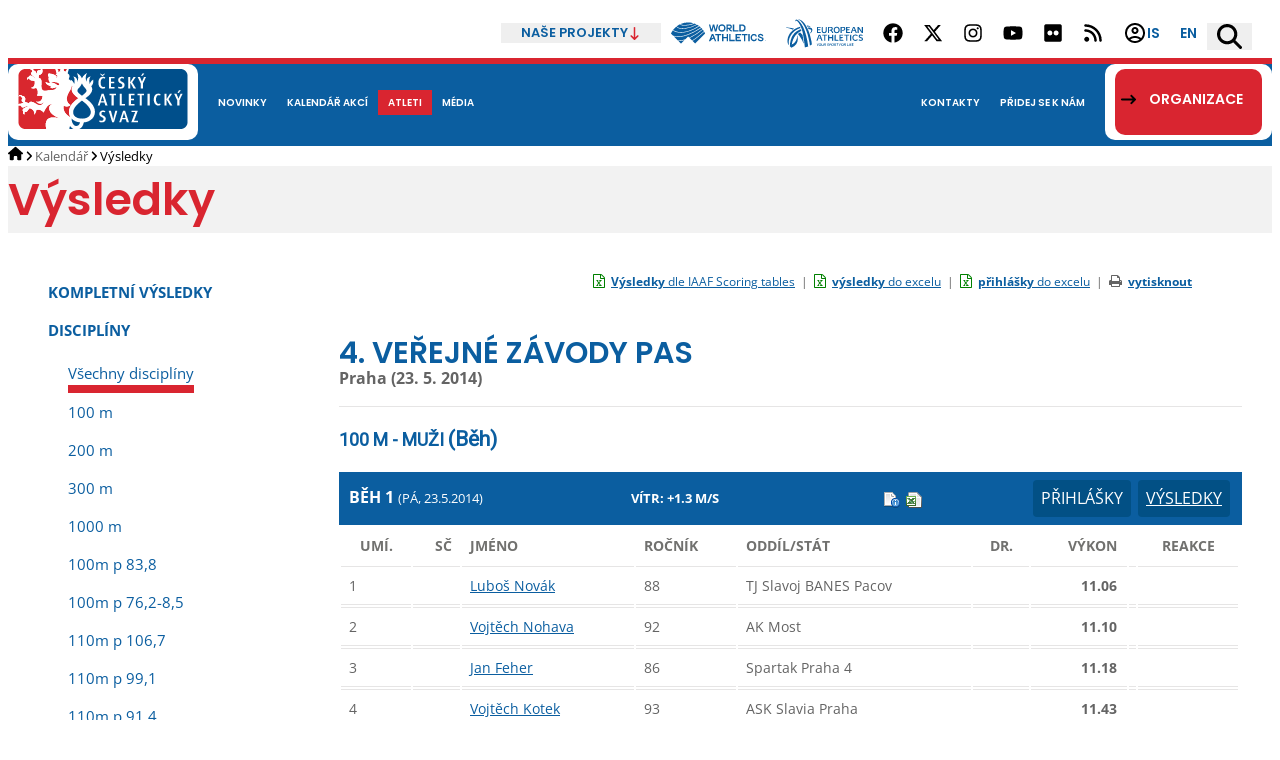

--- FILE ---
content_type: text/html; charset=utf-8
request_url: https://online.atletika.cz/vysledky/19569
body_size: 83859
content:

<!DOCTYPE html>
<html>
<head>
    <script id="Cookiebot" src="https://consent.cookiebot.com/uc.js" data-cbid="ad33f172-16d8-4312-907d-e310fd147112" data-blockingmode="auto" type="text/javascript"></script>
    <meta charset="utf-8">
    <title>ČESKÝ ATLETICKÝ SVAZ :: Vysledky</title>
    <meta name="viewport" content="width=device-width, initial-scale=1.0">
    <meta name="description">
    <meta name='keywords' />
    <meta name='robots' content='index,follow' />
    <meta name="author" content="SILLET IT services s.r.o.">
    <link href='/Images/favicon_2.ico' rel='shortcut icon' type='image/x-icon' />
    
    <script src="https://code.jquery.com/jquery-3.1.1.min.js" integrity="sha256-hVVnYaiADRTO2PzUGmuLJr8BLUSjGIZsDYGmIJLv2b8=" crossorigin="anonymous"></script>
    <script src="/Content/jquery.ui.js" type="text/javascript"></script>
    <script src="/Scripts/modernizr-2.6.2.js"></script>

    <link href='https://fonts.googleapis.com/css?family=Source+Sans+Pro:400,200italic,300,300italic,400italic,600,600italic&subset=latin,latin-ext' rel='stylesheet' type='text/css'>
    <link rel="stylesheet" href="https://maxcdn.bootstrapcdn.com/font-awesome/4.4.0/css/font-awesome.min.css">
    <link href="https://fonts.googleapis.com/css?family=Roboto" rel="stylesheet">
    <!-- di -->
    <link rel="stylesheet" href="/Content/Bootstrap.classes.css?v=20251215" />
    <link rel="stylesheet" href="/Content/atletika3.css?v=20251215" />
    <!-- <link rel="stylesheet" href="/Content/site.min.css?v=20251215" /> -->
    <script type="text/javascript" src="/Content/vendor/DataTables/datatables.min.js"></script>
    <script type="text/javascript" src="/Scripts/functions_2024.js?v=20251215"></script>
    <link rel="stylesheet" type="text/css" href="/Content/vendor/DataTables/datatables.min.css?v=20251215" />
    <script src="/Content/scripts.js"></script>

    <script type="text/javascript" src="https://cdn.jsdelivr.net/momentjs/latest/moment.min.js"></script>
    <script type="text/javascript" src="https://cdn.jsdelivr.net/npm/daterangepicker/daterangepicker.min.js"></script>
    <link rel="stylesheet" type="text/css" href="https://cdn.jsdelivr.net/npm/daterangepicker/daterangepicker.css" />

    
    <link href="/Content/atletika-results.css?v=20250523" rel="stylesheet" type="text/css" />
    <link href="/Content/atletika-print.css?v=20250523" rel="stylesheet" type="text/css" media="print" />
    <link rel="stylesheet" href="/Content/jquery.tipsy.css" />


    <!-- Global site tag (gtag.js) - Google Analytics -->
    <script async src="https://www.googletagmanager.com/gtag/js?id=UA-134591079-2"></script>
    <script>
        window.dataLayer = window.dataLayer || [];
        function gtag() { dataLayer.push(arguments); }
        gtag('js', new Date());

        gtag('config', 'UA-134591079-2');
    </script>

</head>
<body>
    
    <header >
    <div class="content-area top-header d-flex justify-content-end align-items-stretch m-h-50">
        <div class="position-relative our-projects d-flex align-items-center">
            <h2 class="d-flex align-items-center m-0">
                <button type="button" class="d-flex align-items-center m-0 border-0 py-0 gap-2">
                    Naše projekty
                    <svg xmlns="http://www.w3.org/2000/svg" xml:space="preserve" fill-rule="evenodd" stroke-linejoin="round" stroke-miterlimit="2" clip-rule="evenodd" viewBox="0 0 512 512" width="13" height="13">
                    <path fill-rule="nonzero" d="M233.387 502.613c12.5 12.5 32.8 12.5 45.3 0l128-128c12.5-12.5 12.5-32.8 0-45.3s-32.8-12.5-45.3 0l-73.4 73.4v-370.7c0-17.7-14.3-32-32-32s-32 14.3-32 32v370.7l-73.4-73.4c-12.5-12.5-32.8-12.5-45.3 0s-12.5 32.8 0 45.3l128 128h.1Z"></path>
                    </svg>
                </button>
            </h2>
            <ul class="position-absolute">
                <li class="page-header-projects__i">
                    <a target="_blank" href="https://www.pohybova-gramotnost.com">
                        Pohybová gramotnost
                    </a>
                </li>
                <li class="page-header-projects__i">
                    <a target="_blank" href="https://www.atletikaprodeti.cz">
                        Atletika pro děti
                    </a>
                </li>
                <li class="page-header-projects__i">
                    <a target="_blank" href="https://www.atletikaprorodinu.cz">
                        Atletika pro rodinu
                    </a>
                </li>
                <li class="page-header-projects__i">
                    <a target="_blank" href="https://www.jsematlet.cz">
                        Jsem atlet
                    </a>
                </li>
                <li class="page-header-projects__i">
                    <a target="_blank" href="https://www.ceskybeh.cz">
                        Český běh
                    </a>
                </li>
            </ul>
        </div>
        <div class="d-flex align-items-center mobile-hidden">
            <a href="https://worldathletics.org" class="px-3 d-flex" target="_blank">
                <svg xmlns="http://www.w3.org/2000/svg" viewBox="0 0 180 40.078" width="95" height="22"><g data-name="Group 1411"><path fill="#0b5ea0" d="M108.182 22.038v13.423h-2.492v-5.676h-6.4v5.676h-2.5V22.038h2.493v5.369h6.4v-5.369Zm4.562 11.026V22.038h-2.492v13.423h10.371v-2.4Zm19.812-8.646v-2.4h-10.213v13.42h10.213v-2.4h-7.72v-3.279h5.5v-2.378h-5.5v-2.973Zm12.278-2.38h-10.558v2.4h4.032v11.026h2.493V24.438h4.033Zm1.717 13.423h2.493V22.038h-2.493ZM95.072 22.038h-11.2v2.4h4.352v11.026h2.493V24.438h4.353Zm65.619 8.224a3.455 3.455 0 0 1-3.361 2.956 4.217 4.217 0 0 1-4.049-4.469 4.3 4.3 0 0 1 4.049-4.557 3.579 3.579 0 0 1 3.361 2.916l2.21-.827a5.7 5.7 0 0 0-5.571-4.595c-3.884 0-6.425 3.092-6.529 6.956l.006.275c.1 3.864 2.639 6.894 6.523 6.894a5.708 5.708 0 0 0 5.571-4.723Zm-81.945-5.439-2.209 5.456a11.786 11.786 0 0 1 3.7-1.65Zm2.406 5.969a9.654 9.654 0 0 0-6.73 4.669h-2.607l5.445-13.423h2.954l5.465 13.423H83.06l-1.907-4.669m93.592-1.546c-.078-.035-7.276-3.128-7.276-3.128-.1-.2-.556-2.257 2.3-2.184a2.924 2.924 0 0 1 2.8 2.47l2.333-.941a5.062 5.062 0 0 0-5.136-3.881c-2.843 0-4.92 1.588-4.92 3.823a3.785 3.785 0 0 0 .789 2.468l7.19 3.211c.013.078.315 2.429-2.862 2.456-1.863.016-3.156-1.157-3.588-3.274l-2.294.823a5.627 5.627 0 0 0 5.881 4.8c3.234 0 5.351-1.968 5.351-4.634a3.164 3.164 0 0 0-.57-2.011m-55.06-14.406V3.812h-2.493v13.426h10.6v-2.4Zm-32.72-11.02-2.435 9.76-2.531-9.76h-2.685l-2.531 9.664-2.4-9.664h-2.57l3.451 13.423h2.992l2.4-9.338 2.4 9.338h2.991L89.49 3.818Zm13.8 6.75a4.182 4.182 0 0 1-4.238 4.429 4.21 4.21 0 0 1-4.315-4.429A4.253 4.253 0 0 1 96.525 6.1a4.215 4.215 0 0 1 4.238 4.468m-11.141 0a6.725 6.725 0 0 0 6.9 6.961 6.7 6.7 0 0 0 6.845-6.961 6.732 6.732 0 0 0-6.845-7 6.757 6.757 0 0 0-6.9 7m22.027-.6a1.7 1.7 0 0 0 1.274-1.831 1.728 1.728 0 0 0-1.274-1.831h-4.029v3.662h4.026m-4.026 2.493v4.779h-2.492V3.812h6.9a4.33 4.33 0 0 1 3.4 4.325 4.33 4.33 0 0 1-3.4 4.324 4.072 4.072 0 0 0 3.3 2.47v2.346a6.233 6.233 0 0 1-4.123-1.6 8.029 8.029 0 0 1-2.068-3.217Zm28.073 2.265a4.608 4.608 0 0 0 3.153-4.212 4.608 4.608 0 0 0-3.153-4.2h-3.687v8.407h3.684m-6.179 2.515V3.814h6.66a6.845 6.845 0 0 1 5.164 6.71 6.42 6.42 0 0 1-5.164 6.712Z"></path><path fill="#0b5ea0" d="m184.264-412.771-.119-.046-3.873-3.874a35.312 35.312 0 0 1 3.528-6.2c2.218 2.079 6.668 4.505 15.354 4.505.306 0 .617 0 .933-.009 14.888-.289 30.215-9.565 33.836-12.255a35.241 35.241 0 0 1 2.925 2.462 116.565 116.565 0 0 1-24.327 12.967 55.658 55.658 0 0 1-16.214 3.786 32.971 32.971 0 0 1-12.043-1.336Zm.139-10.966c.9.982 3.793 2.893 8.883 3.822 4.151.758 11.043 1.042 20.3-1.912a73.522 73.522 0 0 0 19.472-9.459 35.422 35.422 0 0 0-3.386-2.125 62.912 62.912 0 0 1-21.445 7.368 42.094 42.094 0 0 1-6.157.513 23.784 23.784 0 0 1-5.753-.647 9.513 9.513 0 0 1-5.718-3.5q-.112-.163-.177-.276a36.192 36.192 0 0 0-6.022 6.216Zm23.145-9.155a44.918 44.918 0 0 0 15.321-3.168c.081-.036.213-.1.288-.133a35.639 35.639 0 0 0-10.534-1.6 35.233 35.233 0 0 0-14.114 2.931 1.071 1.071 0 0 0 .169.343c1.092 1.431 5.298 1.778 8.87 1.626Zm.528 5.827a60.733 60.733 0 0 0 20.535-6.909 35.108 35.108 0 0 0-4.086-1.76 5.554 5.554 0 0 1-.416.234c-1.932.959-7.412 3.233-16.556 3.637q-.912.04-1.755.04a23.259 23.259 0 0 1-4.448-.371 5.59 5.59 0 0 1-3.5-1.7 2.262 2.262 0 0 1-.291-.529 35.348 35.348 0 0 0-6.314 3.833 5.337 5.337 0 0 0 .76.989c3.63 3.77 11.627 3.207 16.071 2.536Zm-8.827 29.351 6.549-6.549a40.439 40.439 0 0 1-11.167 1.931Zm43.981-22.426c-.509.445-1.062.932-1.656 1.457-4.849 4.277-12.175 10.74-20.6 15.943l5.026 5.026 18.985-18.986a35.166 35.166 0 0 0-1.754-3.44Zm-.54-.9a35.46 35.46 0 0 0-2.137-3.072 130.507 130.507 0 0 1-24.977 15.979l4.646 4.644c8.288-5.075 16.572-12.366 21.037-16.3q.809-.711 1.432-1.251Zm-5.09-6.416c-4.072 3.035-22.892 15-38.627 16.843a41.708 41.708 0 0 1-4.774.264 35.955 35.955 0 0 1-8.519-.938l7.957 7.959a45.522 45.522 0 0 0 13.778-2.554l5.206-5.206 2.182 2.181a135.8 135.8 0 0 0 25.11-16q-1.093-1.331-2.313-2.549Z" transform="translate(-180.271 437.792)"></path><path fill="#0b5ea0" d="M177.793 33.835h-.626v1.682h-.216v-1.682h-.626v-.208h1.469Zm2.206 1.682h-.216v-1.515l-.645 1.515h-.232l-.64-1.507-.005 1.507h-.216v-1.89h.278l.7 1.644.7-1.644h.278Z"></path></g></svg>
            </a>
            <a href="https://www.european-athletics.com" class="px-3 d-flex" target="_blank">
                <svg xmlns="http://www.w3.org/2000/svg" viewBox="116.518 196.232 108.621 40" width="77" height="29"><path d="M164.667 214.25c.78 0 1.3.475 1.3 1.109v.265h-5.771v-8.719h5.459v.264c0 .582-.52 1.11-1.3 1.11h-2.599v2.114h3.223v.317c0 .581-.52 1.109-1.299 1.109h-1.924v2.431h2.911Zm7.748-6.077c0-.634.364-1.268 1.196-1.268h.416v5.126c0 2.007-.78 3.751-3.64 3.751-2.496 0-3.588-1.321-3.588-3.751v-3.858c0-.634.364-1.268 1.196-1.268h.416v4.914c0 1.85.728 2.536 2.028 2.536 1.196 0 2.028-.581 2.028-2.536v-3.646h-.052Zm9.255 7.451c-.728-2.801-2.496-3.593-3.587-3.593-.26 0-.468.052-.572.105v-.158c0-.74.987-1.004 1.559-1.11.936-.158 1.924-.634 1.924-1.585 0-.687-.52-1.057-1.092-1.057h-2.599v7.345h-1.612v-8.666h4.107c1.352 0 2.756.846 2.756 2.431 0 1.109-.78 1.902-1.664 2.378 1.144.792 1.976 2.219 2.392 3.91h-1.612Zm6.344.158c-2.756 0-4.316-1.849-4.316-4.544 0-2.695 1.612-4.544 4.316-4.544 2.704 0 4.263 1.902 4.263 4.544 0 2.748-1.611 4.544-4.263 4.544Zm0-7.662c-1.508 0-2.652 1.004-2.652 3.118 0 2.166 1.144 3.117 2.652 3.117 1.456 0 2.652-.898 2.652-3.117-.052-2.114-1.196-3.118-2.652-3.118Zm7.123 7.504h-1.612v-8.719h4.16c1.664 0 2.6.898 2.6 2.536 0 1.586-1.3 2.907-3.432 2.907-1.3 0-1.404-.74-1.404-1.057v-.159s.312.159.832.159c1.456 0 2.392-.793 2.392-1.902 0-.634-.468-1.163-1.352-1.163h-2.184v7.398Zm10.66-1.374c.779 0 1.299.475 1.299 1.109v.265h-5.771v-8.719h5.459v.264c0 .582-.52 1.11-1.299 1.11h-2.6v2.114h3.223v.317c0 .581-.519 1.109-1.299 1.109h-1.924v2.431h2.912Zm9.151 1.374-.936-2.695c-.572-.423-1.3-.74-2.028-.74-.52 0-.884.159-.988.317 0-.053-.052-.106-.052-.211 0-.687.624-1.11 1.716-1.11.208 0 .52.053.728.106l-.884-2.484c-.052-.105-.156-.211-.312-.211-.208 0-.312.106-.364.211l-2.392 6.817h-1.664l2.912-7.609c.312-.793.572-1.11 1.092-1.11h.78c.468 0 .78.317 1.092 1.11l2.912 7.609h-1.612Zm10.139-8.719v8.719h-1.092c-.26 0-.624-.106-.936-.529l-2.444-3.54a28.457 28.457 0 0 1-1.508-2.431s.052 1.903.052 2.484v3.963h-1.611v-8.666h1.091c.364 0 .728.159.884.476l2.496 3.593a46.081 46.081 0 0 1 1.56 2.378c0-.899-.052-1.797-.052-2.642v-3.752h1.56v-.053Zm-58.6 19.656-.936-2.694c-.572-.423-1.299-.74-2.027-.74-.52 0-.884.158-.988.317v-.212c0-.686.624-1.109 1.716-1.109.207 0 .519.053.727.105l-.883-2.483c-.052-.106-.156-.211-.312-.211-.208 0-.312.105-.364.211l-2.392 6.816h-1.664l2.912-7.609c.312-.792.572-1.109 1.092-1.109h.78c.467 0 .779.317 1.091 1.109l2.912 7.609h-1.664Zm8.32-8.718v.264c0 .581-.52 1.11-1.3 1.11h-1.56v7.344h-1.56v-7.344h-2.912v-.265c0-.634.52-1.109 1.3-1.109h6.032Zm1.144 1.268c0-.634.364-1.268 1.144-1.268h.416v3.487h4.003v-2.219c0-.634.364-1.268 1.144-1.268h.416v8.718h-1.56v-3.751h-4.003v3.751h-1.612v-7.45h.052Zm13.415 6.076c.78 0 1.3.476 1.3 1.11v.264h-5.564v-7.45c0-.634.364-1.268 1.144-1.268h.416v7.344h2.704Zm7.019 0c.78 0 1.3.476 1.3 1.11v.264h-5.771v-8.718h5.459v.264c0 .581-.52 1.11-1.3 1.11h-2.6v2.113h3.224v.317c0 .581-.52 1.11-1.3 1.11h-1.924v2.43h2.912Zm9.412-7.344v.264c0 .581-.52 1.11-1.3 1.11h-1.56v7.344h-1.56v-7.344h-2.86v-.265c0-.634.52-1.109 1.3-1.109h5.98Zm1.143 1.268c0-.634.364-1.268 1.144-1.268h.416v8.718h-1.612v-7.45h.052Zm10.816.053c-.208.37-.52.634-.936.898-.52-.687-1.404-1.057-2.34-1.057-1.768 0-2.756 1.163-2.756 3.171s.988 3.117 2.756 3.117c.728 0 1.3-.264 1.82-.687a.873.873 0 0 1 .52-.158c.364 0 .78.264 1.143.581-.779 1.057-2.027 1.691-3.431 1.691-2.652 0-4.42-1.691-4.42-4.492 0-2.8 1.716-4.544 4.42-4.544 1.248-.052 2.392.476 3.224 1.48Zm6.083.37c-.104 0-.26 0-.364-.106-.52-.317-.884-.423-1.56-.423-.884 0-1.3.476-1.3 1.057 0 .687.52 1.057 1.508 1.321.624.159 1.248.317 1.768.634.78.423 1.248 1.268 1.248 2.167 0 1.426-1.3 2.483-2.964 2.483-1.092 0-2.444-.528-3.328-1.11l.052-.105c.364-.582.728-.687 1.092-.687.052 0 .208.053.26.053.624.317 1.352.528 1.976.528.78 0 1.3-.634 1.3-1.162 0-.582-.416-.899-.936-1.11-.468-.159-1.04-.317-1.508-.476-1.144-.422-2.08-1.215-2.08-2.536 0-1.532 1.144-2.43 2.912-2.43 1.144 0 2.236.475 3.172 1.109-.156.211-.624.793-1.248.793ZM161.442 232.321l-.208 1.426h-.624l.208-1.426-1.04-2.114h.468c.156 0 .26.053.312.211l.624 1.321.988-1.321a.467.467 0 0 1 .363-.158h.468l-1.559 2.061Zm2.755 1.479c-.988 0-1.56-.581-1.56-1.479 0-1.268.78-2.167 1.976-2.167.988 0 1.56.634 1.56 1.48 0 .105 0 .211-.052.37-.156 1.056-.832 1.796-1.924 1.796Zm1.248-2.113c0-.687-.364-1.004-.884-1.004-.676 0-1.248.475-1.248 1.585 0 .687.364.951.936.951.572 0 1.092-.37 1.248-1.268-.052-.106-.052-.159-.052-.264Zm3.484-.952c.052-.264.208-.528.572-.528h.156l-.312 2.061c-.104.792-.468 1.532-1.612 1.532-.884 0-1.352-.423-1.352-1.162 0-.106 0-.265.052-.37l.208-1.533c.052-.264.208-.528.572-.528h.156l-.26 2.008v.317c0 .528.26.74.728.74.468 0 .832-.264.936-1.057l.156-1.48Zm1.3-.528h1.612c.52 0 1.04.317 1.04.846 0 .581-.416.898-.832 1.109.416.317.676.898.728 1.585h-.624c-.156-1.109-.832-1.426-1.248-1.426-.104 0-.208 0-.26.053 0-.318.312-.423.728-.476.416-.053.884-.317.884-.687 0-.211-.156-.37-.416-.37h-1.04l-.416 2.959h-.624l.468-3.593Zm6.551.687c-.052 0-.104 0-.156-.053a1.215 1.215 0 0 0-.623-.158c-.364 0-.572.211-.572.422-.052.265.156.423.52.529.26.053.467.105.675.264.26.158.416.528.364.845-.104.582-.624 1.004-1.299 1.004-.416 0-1.04-.211-1.352-.475l.052-.053c.156-.264.364-.264.468-.264.052 0 .104 0 .104.053.26.158.52.211.78.211.312 0 .571-.264.571-.476.052-.264-.103-.37-.311-.422-.208-.053-.416-.106-.572-.212-.416-.158-.78-.475-.676-1.004.104-.634.572-1.004 1.248-1.004.467 0 .935.212 1.299.476-.052.106-.26.317-.52.317Zm1.196 2.853h-.624l.468-3.54h1.612c.624 0 .988.264.988.793 0 .739-.52 1.374-1.508 1.374-.468 0-.572-.212-.572-.37v-.106s.104.053.312.053c.572 0 1.092-.37 1.092-.793 0-.211-.156-.423-.468-.423h-.884l-.416 3.012Zm4.004.053c-.988 0-1.56-.581-1.56-1.479 0-1.268.78-2.167 1.976-2.167.988 0 1.56.634 1.56 1.48 0 .105 0 .211-.052.37-.104 1.056-.832 1.796-1.924 1.796Zm1.3-2.113c0-.687-.364-1.004-.884-1.004-.676 0-1.248.475-1.248 1.585 0 .687.364.951.936.951.572 0 1.092-.37 1.248-1.268-.052-.106-.052-.159-.052-.264Zm1.3-1.48h1.612c.52 0 1.04.317 1.04.846 0 .581-.416.898-.832 1.109.416.317.676.898.728 1.585h-.624c-.156-1.109-.832-1.426-1.248-1.426-.104 0-.208 0-.26.053 0-.318.312-.423.728-.476.416-.053.884-.317.884-.687 0-.211-.156-.37-.416-.37h-1.04l-.416 2.959h-.624l.468-3.593Zm5.979 0v.106c-.052.264-.259.422-.571.422h-.676l-.416 2.959h-.624l.416-2.959h-1.144v-.105a.569.569 0 0 1 .572-.476h2.443v.053Zm2.132 2.008-.208 1.532h-.624l.468-3.54h2.236v.106c-.052.264-.26.422-.572.422h-1.04l-.104.899h1.352v.105c-.052.265-.26.423-.572.423h-.936v.053Zm3.224 1.585c-.988 0-1.56-.581-1.56-1.479 0-1.268.78-2.167 1.976-2.167.988 0 1.56.634 1.56 1.48 0 .105 0 .211-.052.37-.156 1.056-.832 1.796-1.924 1.796Zm1.3-2.113c0-.687-.364-1.004-.884-1.004-.676 0-1.248.475-1.248 1.585 0 .687.364.951.936.951.572 0 1.092-.37 1.248-1.268-.052-.106-.052-.159-.052-.264Zm1.3-1.48h1.612c.52 0 1.04.317 1.04.846 0 .581-.416.898-.832 1.109.416.317.676.898.728 1.585h-.624c-.156-1.109-.832-1.426-1.248-1.426-.104 0-.208 0-.26.053 0-.318.312-.423.728-.476.416-.053.884-.317.884-.687 0-.211-.156-.37-.416-.37h-1.04l-.416 2.959h-.624l.468-3.593Zm6.187 2.959c.312 0 .52.211.468.423v.105h-2.235l.416-3.011c.052-.265.208-.529.52-.529h.156l-.416 2.959h1.091v.053Zm1.144-2.431c.052-.264.208-.528.52-.528h.156l-.468 3.54h-.624l.416-3.012Zm1.716 1.48-.208 1.532h-.624l.468-3.54h2.236v.106c-.052.264-.26.422-.572.422h-1.04l-.104.899h1.352v.105c-.052.265-.26.423-.572.423h-.936v.053Zm3.536.951c.312 0 .52.211.468.423v.105h-2.34l.468-3.54h2.184v.106c-.052.264-.26.423-.572.423h-1.04l-.104.845h1.3v.106c-.052.264-.26.422-.572.422h-.728l-.156 1.004h1.092v.106ZM127.957 209.442c-5.303-1.797-11.439-1.638-11.439-1.638v.422c5.356.317 9.359 2.695 9.359 2.695 1.092-.845 2.08-1.479 2.08-1.479ZM146.678 206.587c1.508-.158 2.964-.158 4.732.423 0 0-1.144-1.374-3.068-1.744-1.04-.211-2.028-.158-2.444-.158-.052 0 .468.898.78 1.479ZM151.511 208.12c-1.56-.581-3.691-.264-4.159-.158l1.04 2.166s1.819-.105 2.807.37c.988.423 1.716 3.012-.884 5.125l.104.423s2.964-1.215 3.224-4.28c.208-1.691-.572-3.117-2.132-3.646ZM139.868 218.424c-1.56-1.691-3.588-3.752-3.588-3.752s-1.56 1.004-3.016 2.272c0 0 4.784 5.02 8.008 13.315h.312c-.572-4.914-1.716-11.835-1.716-11.835Z" style="fill:#0b5ea0"></path><path d="M131.804 196.707c-2.496-.687-2.08 2.431-2.08 2.325l.26.159c.156-.476.468-1.374 1.664-.793.988.476 3.067 2.484 4.887 6.447 3.016 6.393 4.368 10.99 6.552 30.805 0 0 1.196-.053 2.444-.37 1.352-.317 2.287-.793 2.287-.793-1.663-12.945-4.835-24.464-9.307-31.228-2.08-3.17-4.731-6.023-6.707-6.552Z" style="fill:#0b5ea0"></path><path d="M153.123 231.422c-2.184-13.209-5.252-22.298-10.712-29.537-2.131-2.8-4.887-4.755-6.759-5.336-1.092-.317-2.236-.317-2.236-.317 2.132.634 4.524 2.747 7.228 6.763 3.119 4.755 7.279 13.738 9.671 30.33 0 0 .936-.529 1.56-.952l1.248-.951ZM123.017 219.375c3.639-6.552 9.619-9.405 13.935-10.832-.208-.581-.52-1.268-.728-1.796-3.276 1.004-9.204 3.117-13.623 8.612-4.524 5.654-4.108 11.678-3.744 13.95.312 1.849 1.456 3.329 1.456 3.329-.052-2.167-.728-7.133 2.704-13.263Z" style="fill:#0b5ea0"></path><path d="M132.689 219.27c-.728 5.76-3.536 10.779-8.06 12.576.832-4.914 3.276-14.689 13.623-19.445-.208-.74-.572-1.743-.728-2.272-10.919 3.752-15.13 12.681-15.598 24.095l2.079 2.008c7.228-2.854 10.14-7.926 9.048-17.226l-.364.264Z" style="fill:#0b5ea0"></path></svg>
            </a>
        </div>
        <div class="social-networks d-flex gap-2 align-items-stretch mobile-hidden">
            <ul class="d-flex m-0 p-0 align-items-stretch">
                <li class="d-flex m-0 p-0">
                    <a target="_blank" href="https://www.facebook.com/czatletika/" title="Facebook" class="px-3 d-flex align-items-center">
                        <svg xmlns="http://www.w3.org/2000/svg" viewBox="0 0 512 512" width="20" height="20"><path d="M504 256C504 119 393 8 256 8S8 119 8 256c0 123.78 90.69 226.38 209.25 245V327.69h-63V256h63v-54.64c0-62.15 37-96.48 93.67-96.48 27.14 0 55.52 4.84 55.52 4.84v61h-31.28c-30.8 0-40.41 19.12-40.41 38.73V256h68.78l-11 71.69h-57.78V501C413.31 482.38 504 379.78 504 256z"></path></svg>
                    </a>
                </li>
                <li class="d-flex m-0 p-0">
                    <a target="_blank" href="https://twitter.com/CzechAthletics" title="X (Twitter)" class="px-3 d-flex align-items-center">
                        <svg xmlns="http://www.w3.org/2000/svg" viewBox="0 0 512 512" width="20" height="20"><path d="M389.2 48h70.6L305.6 224.2 487 464H345L233.7 318.6 106.5 464H35.8L200.7 275.5 26.8 48H172.4L272.9 180.9 389.2 48zM364.4 421.8h39.1L151.1 88h-42L364.4 421.8z"></path></svg>
                    </a>
                </li>
                <li class="d-flex m-0 p-0">
                    <a target="_blank" href="https://www.instagram.com/czatletika/" title="Instagram" class="px-3 d-flex align-items-center">
                        <svg xmlns="http://www.w3.org/2000/svg" viewBox="0 0 448 512" width="20" height="20"><path d="M224.1 141c-63.6 0-114.9 51.3-114.9 114.9s51.3 114.9 114.9 114.9S339 319.5 339 255.9 287.7 141 224.1 141zm0 189.6c-41.1 0-74.7-33.5-74.7-74.7s33.5-74.7 74.7-74.7 74.7 33.5 74.7 74.7-33.6 74.7-74.7 74.7zm146.4-194.3c0 14.9-12 26.8-26.8 26.8-14.9 0-26.8-12-26.8-26.8s12-26.8 26.8-26.8 26.8 12 26.8 26.8zm76.1 27.2c-1.7-35.9-9.9-67.7-36.2-93.9-26.2-26.2-58-34.4-93.9-36.2-37-2.1-147.9-2.1-184.9 0-35.8 1.7-67.6 9.9-93.9 36.1s-34.4 58-36.2 93.9c-2.1 37-2.1 147.9 0 184.9 1.7 35.9 9.9 67.7 36.2 93.9s58 34.4 93.9 36.2c37 2.1 147.9 2.1 184.9 0 35.9-1.7 67.7-9.9 93.9-36.2 26.2-26.2 34.4-58 36.2-93.9 2.1-37 2.1-147.8 0-184.8zM398.8 388c-7.8 19.6-22.9 34.7-42.6 42.6-29.5 11.7-99.5 9-132.1 9s-102.7 2.6-132.1-9c-19.6-7.8-34.7-22.9-42.6-42.6-11.7-29.5-9-99.5-9-132.1s-2.6-102.7 9-132.1c7.8-19.6 22.9-34.7 42.6-42.6 29.5-11.7 99.5-9 132.1-9s102.7-2.6 132.1 9c19.6 7.8 34.7 22.9 42.6 42.6 11.7 29.5 9 99.5 9 132.1s2.7 102.7-9 132.1z"></path></svg>
                    </a>
                </li>
                <li class="d-flex m-0 p-0">
                    <a target="_blank" href="https://www.youtube.com/&#64;CzechAthletics/featured" title="YouTube" class="px-3 d-flex align-items-center">
                        <svg xmlns="http://www.w3.org/2000/svg" viewBox="0 0 576 512" width="20" height="20"><path d="M549.655 124.083c-6.281-23.65-24.787-42.276-48.284-48.597C458.781 64 288 64 288 64S117.22 64 74.629 75.486c-23.497 6.322-42.003 24.947-48.284 48.597-11.412 42.867-11.412 132.305-11.412 132.305s0 89.438 11.412 132.305c6.281 23.65 24.787 41.5 48.284 47.821C117.22 448 288 448 288 448s170.78 0 213.371-11.486c23.497-6.321 42.003-24.171 48.284-47.821 11.412-42.867 11.412-132.305 11.412-132.305s0-89.438-11.412-132.305zm-317.51 213.508V175.185l142.739 81.205-142.739 81.201z"></path></svg>
                    </a>
                </li>
                <li class="d-flex m-0 p-0">
                    <a target="_blank" href="https://www.flickr.com/photos/54143785@N02/sets/" title="Flickr" class="px-3 d-flex align-items-center">
                        <svg xmlns="http://www.w3.org/2000/svg" viewBox="0 0 448 512" width="20" height="20"><path d="M400 32H48C21.5 32 0 53.5 0 80v352c0 26.5 21.5 48 48 48h352c26.5 0 48-21.5 48-48V80c0-26.5-21.5-48-48-48zM144.5 319c-35.1 0-63.5-28.4-63.5-63.5s28.4-63.5 63.5-63.5 63.5 28.4 63.5 63.5-28.4 63.5-63.5 63.5zm159 0c-35.1 0-63.5-28.4-63.5-63.5s28.4-63.5 63.5-63.5 63.5 28.4 63.5 63.5-28.4 63.5-63.5 63.5z"></path></svg>
                    </a>
                </li>
                <li class="d-flex m-0 p-0">
                    <a target="_blank" href="/rss/" title="RSS" class="px-3 d-flex align-items-center">
                        <svg xmlns="http://www.w3.org/2000/svg" viewBox="0 0 448 512" width="20" height="20"><path d="M0 64C0 46.3 14.3 32 32 32c229.8 0 416 186.2 416 416c0 17.7-14.3 32-32 32s-32-14.3-32-32C384 253.6 226.4 96 32 96C14.3 96 0 81.7 0 64zM128 416c0 35.3-28.7 64-64 64s-64-28.7-64-64s28.7-64 64-64s64 28.7 64 64zM32 160c159.1 0 288 128.9 288 288c0 17.7-14.3 32-32 32s-32-14.3-32-32c0-123.7-100.3-224-224-224c-17.7 0-32-14.3-32-32s14.3-32 32-32z"></path></svg>
                    </a>
                </li>
            </ul>
        </div>
        <div class="page-header-submenu d-flex">
            <div class="d-flex ">
                <a target="_blank" href="https://is.atletika.cz" title="Informační systém ČAS" class="px-3 d-flex justify-content-center align-items-center">
                    <svg xmlns="http://www.w3.org/2000/svg" height="24" viewBox="0 -960 960 960" width="24"><path d="M234-276q51-39 114-61.5T480-360q69 0 132 22.5T726-276q35-41 54.5-93T800-480q0-133-93.5-226.5T480-800q-133 0-226.5 93.5T160-480q0 59 19.5 111t54.5 93Zm246-164q-59 0-99.5-40.5T340-580q0-59 40.5-99.5T480-720q59 0 99.5 40.5T620-580q0 59-40.5 99.5T480-440Zm0 360q-83 0-156-31.5T197-197q-54-54-85.5-127T80-480q0-83 31.5-156T197-763q54-54 127-85.5T480-880q83 0 156 31.5T763-763q54 54 85.5 127T880-480q0 83-31.5 156T763-197q-54 54-127 85.5T480-80Zm0-80q53 0 100-15.5t86-44.5q-39-29-86-44.5T480-280q-53 0-100 15.5T294-220q39 29 86 44.5T480-160Zm0-360q26 0 43-17t17-43q0-26-17-43t-43-17q-26 0-43 17t-17 43q0 26 17 43t43 17Zm0-60Zm0 360Z"></path></svg>
                    IS
                </a>
            </div>
            <div class="d-flex">
                <a href="https://www.atletika.cz/en/" hreflang="en" title="English" class="px-3 d-flex justify-content-center align-items-center">
                    en
                </a>
            </div>
            <script src="https://atletika.searchready.cz/serp-dist/searchready.bundle.js?clientConfigURL=https://atletika.searchready.cz/api/serp/config/full-serp-cs.json" defer nonce="7cd3dSyo84AUaouIBH8ECg=="></script>
            <div class="d-flex align-items-center search-box search-ready-toggle page-header-search">
                <button type="button" title="Vyhledávání" class="d-flex align-items-center px-3">
                    <svg xmlns="http://www.w3.org/2000/svg" viewBox="0 0 512 512" width="25" height="25"><path d="M416 208c0 45.9-14.9 88.3-40 122.7L502.6 457.4c12.5 12.5 12.5 32.8 0 45.3s-32.8 12.5-45.3 0L330.7 376c-34.4 25.2-76.8 40-122.7 40C93.1 416 0 322.9 0 208S93.1 0 208 0S416 93.1 416 208zM208 352c79.5 0 144-64.5 144-144s-64.5-144-144-144S64 128.5 64 208s64.5 144 144 144z"></path></svg>

                </button>
            </div>
        </div>
    </div>
    <div class="d-flex position-relative justify-content-center page-header-main align-items-stretch">
        <div class="content-area d-flex align-items-center justify-content-between flex-1">
            <div class="page-header-logo">
                <a href="https://www.atletika.cz">
                    <svg xmlns="http://www.w3.org/2000/svg" id="Vrstva_2" data-name="Vrstva 2" viewBox="0 0 426.31 151.34" width="170" height="60"><defs><style>
                                                                                                                                                             .cls-1 {
                                                                                                                                                                 fill: #d9272e
                                                                                                                                                             }

                                                                                                                                                             .cls-1, .cls-2, .cls-3 {
                                                                                                                                                                 stroke-width: 0
                                                                                                                                                             }

                                                                                                                                                             .cls-2 {
                                                                                                                                                                 fill: #fff
                                                                                                                                                             }

                                                                                                                                                             .cls-3 {
                                                                                                                                                                 fill: #004f8b
                                                                                                                                                             }
                    </style></defs><g id="Vrstva_1-2" data-name="Vrstva 1"><path d="M197.86 6.34h219.33V142.3H197.86z" class="cls-2"></path><path d="M45.9 16.84c.07-2.42.24-5.99.7-9.23.79-5.56 5.79-4.48 8.33-4.69 1.64-.14 1.55-1.77 1.28-2.91H36.49a17.04 17.04 0 0 1 1.9 4.09c6.27.04 7.38 8.24 7.51 12.75ZM5.8 87.94c2.9-2.65 6.17-2.93 10.25-1.03-2.13-1.15-3.11-1.76-5.8-3.63-4.61-3.2-1.4-7.19-.45-9.55.95-2.36-3.18-2.63-3.18-2.63-.47-5.58-6.09-1.76-6.09-1.76 2.43-8.6 9.64-.8 9.64-.8s2.24-1.85 5.35 2.14c3.27 4.21.18 11.61.18 11.61l10.82 4.3c1.97-9.53 16.85.7 16.85.7l-.25-.17c16.77 11.27 20.23-4.39 20.23-4.39-7.92 11.51-18.88-.84-18.88-.84 13.42 3.47 15.35-7.45 16.34-13.6-7.07-1.47-14.03-1.07-14.03-1.07 5.74-12.78-2.41-19.54-2.41-19.54-7.77 3.31-12.8-.1-12.8-.1 11.84-2.11 9.37-16.66 9.37-16.66-2.16-1.27-4.78-1.26-9.51-2.3-4.75-1.03-4.08-4.62-4.08-4.62-3.49-1.29-5.31 3.95-5.31 3.95-3.21-6.79 3.8-8.08 3.8-8.08 4.14-10.15 17.66 5.81 17.66 5.81s-.36-2.57-8.23-8.98c-7.87-6.4-.72-9.57-.72-9.57C34.68.52 29.01.04 26.23 0h-9.22C7.61 0 0 7.61 0 17.01v72.22c.97-1.33 2.71-2.11 5.8-1.29Zm94.98-52.35c-5.1-3.95-17.5-2.48-17.5-2.48l-.29 1.13c4.44.07 8.48 1.9 11.39 4.13 4.86 3.72 8.18 3.02 8.54 1.31.28-1.33-.78-3.03-2.14-4.09ZM99.53 7.67c1.86-.59 3.22-1.11 6.62-1.62-1.48-2.19-.82-4.35.34-6.06h-9.86c5.14 2.63 3.49 6.58 2.9 7.67Z" class="cls-1"></path><path d="M60.19 8.23c-2.09 6.63-8.63 6.89-8.63 6.89l-.61 8.49c9.4-2.52 6.94 15.37 6.94 15.37l.04-.3C55.4 58.72 69 55.06 71.68 54.45c4.65-1.05 7.98-1.29 13.92-1.5 10.3-.36 10.5-8.04 10.5-8.04S87.98 50 82.65 47.88c-2.7-1.08-2.2-2.72-.35-4.25-2.81-.91-15.34-5.28-13.36-10.89 0 0 3.75 3.52 9.8 1.98.53-.13 1.05-.23 1.57-.31-6.83-6.68-3.71-13.23-3.71-13.23s-2.15-4.47-2.36-6.21c-.86-7.06 13.69-1.48 18.06.35-.59.48-1.02 1.14-1.22 1.89.52-.61 1.28-1.01 2.14-1.01 1.56 0 2.82 1.26 2.82 2.81a2.8 2.8 0 0 1-2.17 2.73 3.666 3.666 0 0 0 4.42-3.59c0-2.03-1.64-3.67-3.67-3.67-.34 0-.67.05-.98.13.34-1.21 1.39-2.18 2.84-2.96L93.21-.02H60c-.15.55-.28.9-.28.9s1.98 2.5.45 7.33Zm53.65-2.49c2.68.13 6.59.6 6.59.6-.84-3.15 1.26-5.16 3.33-6.34h-10.2c1.56 2.47.88 4.62.28 5.74Zm37.45 67.81c-.07-.05-.14-.09-.2-.14 0 0-24.83-15.06-14.41-29.88 0 0-1.15-.89-2.39-2.69-.1 4.01-1.48 8.79-5.1 14.31-17.62 26.8 2.12 35.82 2.12 35.82-8.28 7.06-17.19 1.55-17.19 1.55-3.92 16.48 11.62 26.61 17.51 29.8-1.6-2.33-2.76-4.91-3.45-7.74-4.61-18.98 10.86-32.3 23.1-41.02Zm-46.68 51.47c-3.77-1.55-20.58-8.86-24.98-17.88-6.31-12.95 1.56-16.88 5.43-17.96-12.34-3.78-21.48 20.72-21.48 20.72-8.84-10.87-18.54-6.62-18.54-6.62-.54 8.44-5.85 11.39-5.85 11.39 3.44-11.52-10.67-15.86-10.67-15.86-2.11 1.37-3.27 3.7-6.33 7.47-3.05 3.77-5.96 1.57-5.96 1.57-2.72 2.54-.35 6.38-.35 6.38-7.51-.18-4.01-6.89-4.01-6.89-7.21-8.26 13.12-13.16 13.12-13.16s-3.26-2.08-11.69 2.37c-5.13 2.71-6.79-3.53-6.79-3.53-3.66-1.89-5.55-1.36-6.52-.3v41.61c0 9.39 7.61 17.01 17.01 17.01h53.06c-8.66-38.19 26.12-29.05 34.54-26.32Z" class="cls-1"></path><path d="M159.48 146.6c2.6-3.12 4.34-7.29 5.12-11.92 2.82-.21 7.65-.85 12.15-3 8.01-3.83 13.37-9.52 15.22-17.11 4.61-18.98-10.86-32.3-23.1-41.02.07-.05.14-.09.21-.14 0 0 24.83-15.06 14.4-29.88 0 0 7.04-5.46 5-16.67 0 0-6.57 3.14-8.74 11.27 0 0-3.75-14.56 2.71-19.2 0 0-12.68 1-9.96 13.47 0 0-6.79-8.68.53-22.25 0 0-9.6 4.63-12.93 13.39-3.33-8.76-12.93-13.39-12.93-13.39 7.32 13.57.53 22.25.53 22.25 2.71-12.46-9.96-13.47-9.96-13.47 6.47 4.64 2.71 19.2 2.71 19.2-2.17-8.13-8.74-11.27-8.74-11.27-.22 1.23-.33 2.37-.36 3.46-2.12-3.27-4.61-4.94-4.61-4.94s5.51-9.84-2.64-14.37l2.78-11.02h-3.1c-2.08 1.18-4.17 3.19-3.33 6.34 0 0-3.91-.47-6.59-.6.6-1.12 1.28-3.26-.28-5.74h-7.07c-1.15 1.71-1.81 3.87-.34 6.06-3.4.51-4.76 1.02-6.62 1.62.59-1.1 2.25-5.05-2.9-7.67h-3.4l3.27 11.67c-1.45.78-2.5 1.75-2.84 2.96.31-.08.64-.13.98-.13 2.03 0 3.67 1.64 3.67 3.67a3.666 3.666 0 0 1-4.42 3.59c1.25-.29 2.17-1.4 2.17-2.73 0-1.55-1.26-2.81-2.82-2.81-.86 0-1.62.4-2.14 1.01.2-.74.63-1.41 1.22-1.89-4.37-1.83-18.92-7.41-18.06-.35.21 1.74 2.36 6.21 2.36 6.21s-3.13 6.55 3.71 13.23c-.52.08-1.04.17-1.57.31-6.06 1.54-9.8-1.98-9.8-1.98-1.98 5.61 10.55 9.98 13.36 10.89-1.85 1.52-2.34 3.17.35 4.25 5.33 2.12 13.45-2.97 13.45-2.97s-.21 7.67-10.5 8.04c-5.94.21-9.27.46-13.92 1.5-2.68.6-16.28 4.27-13.75-15.77l-.04.3s2.46-17.89-6.94-15.37l.61-8.49s6.54-.26 8.63-6.89c1.53-4.83-.45-7.33-.45-7.33s.13-.35.28-.9h-3.82c.27 1.14.36 2.77-1.28 2.91-2.54.21-7.54-.86-8.33 4.69-.46 3.24-.63 6.81-.7 9.23-.13-4.51-1.23-12.71-7.51-12.75 0 0-.59-2.07-1.9-4.09H26.25c2.78.04 8.45.52 8.3 7.13 0 0-7.15 3.17.72 9.57 7.87 6.41 8.23 8.98 8.23 8.98S29.98 9.73 25.84 19.88c0 0-7.02 1.29-3.8 8.08 0 0 1.81-5.24 5.31-3.95 0 0-.67 3.58 4.08 4.62 4.74 1.04 7.35 1.03 9.51 2.3 0 0 2.47 14.55-9.37 16.66 0 0 5.03 3.42 12.8.1 0 0 8.15 6.76 2.41 19.54 0 0 6.95-.4 14.03 1.07-.99 6.15-2.93 17.07-16.34 13.6 0 0 10.97 12.35 18.88.84 0 0-3.46 15.66-20.23 4.39l.25.17s-14.87-10.23-16.85-.7L15.7 82.3s3.1-7.4-.18-11.61c-3.11-3.99-5.35-2.14-5.35-2.14s-7.21-7.8-9.64.8c0 0 5.62-3.82 6.09 1.76 0 0 4.13.27 3.18 2.63-.96 2.36-4.16 6.35.45 9.55 2.69 1.87 3.67 2.48 5.8 3.63-4.08-1.91-7.36-1.62-10.25 1.03-3.09-.82-4.83-.04-5.8 1.29v3.5c.97-1.06 2.86-1.59 6.52.3 0 0 1.66 6.23 6.79 3.53C21.74 92.12 25 94.2 25 94.2s-20.33 4.91-13.12 13.16c0 0-3.5 6.71 4.01 6.89 0 0-2.36-3.83.35-6.38 0 0 2.9 2.2 5.96-1.57 3.06-3.77 4.22-6.11 6.33-7.47 0 0 14.11 4.34 10.67 15.86 0 0 5.31-2.96 5.85-11.39 0 0 9.7-4.25 18.54 6.62 0 0 9.14-24.5 21.48-20.72-3.87 1.08-11.74 5-5.43 17.96 4.4 9.02 21.21 16.33 24.98 17.88-8.42-2.72-43.2-11.87-34.54 26.32h58.2c-.04-2.57.52-5.08 1.88-7.45 2.15 3.25 4.9 5.87 8.17 7.45h15.07c2.31-1.08 4.36-2.66 6.09-4.74ZM102.92 39.68c-.36 1.71-3.67 2.41-8.54-1.31-2.91-2.23-6.95-4.06-11.39-4.13l.29-1.13s12.4-1.46 17.5 2.48c1.36 1.06 2.42 2.76 2.14 4.09Zm79.12 72.48c-2.32 9.52-12.4 13.11-21.87 13.02-7.66-.25-19.41-2.15-22.05-13.02-2.85-11.7 10.64-24.06 21.96-32.46 11.33 8.4 24.81 20.76 21.96 32.46Zm-23.78-72.21c.77-1.4 1.37-2.74 1.82-4.05.45 1.3 1.05 2.65 1.82 4.05 4.51 8.15 9.71 9.84 9.71 15.06 0 3.59-5.81 8.01-11.29 12.24-.08.06-.17.12-.25.18-.08-.06-.17-.12-.25-.18-5.48-4.23-11.29-8.65-11.29-12.24 0-5.22 5.2-6.91 9.72-15.06Zm-30.07 74.63c.69 2.83 1.85 5.41 3.45 7.74-5.9-3.19-21.43-13.32-17.51-29.8 0 0 8.91 5.51 17.19-1.55 0 0-19.74-9.01-2.12-35.82 3.63-5.52 5-10.29 5.1-14.31 1.24 1.8 2.39 2.69 2.39 2.69-10.43 14.81 14.41 29.88 14.41 29.88.07.04.14.09.2.14-12.24 8.73-27.71 22.05-23.1 41.02Zm24.2 26.12c-1.73 2.08-3.95 3.09-6.79 3.09h-.02c-5.53 0-11.49-7.14-11.7-18.69 2.5 2.67 5.69 4.9 9.52 6.6 4.48 1.98 9.63 2.72 11.8 2.96-.57 2.39-1.52 4.48-2.82 6.04Z" class="cls-2"></path><path d="M159.83 67.25c.08.06.17.12.25.18.08-.06.17-.12.25-.18 5.48-4.23 11.29-8.65 11.29-12.24 0-5.22-5.2-6.91-9.71-15.06-.77-1.4-1.37-2.74-1.82-4.05a27.19 27.19 0 0 1-1.82 4.05c-4.51 8.15-9.72 9.84-9.72 15.06 0 3.59 5.81 8.01 11.29 12.24Zm-21.71 44.91c2.64 10.87 14.39 12.77 22.05 13.02 9.47.08 19.55-3.5 21.87-13.02 2.85-11.7-10.63-24.06-21.96-32.46-11.33 8.4-24.81 20.76-21.96 32.46Zm-4.23 12.93c.21 11.55 6.17 18.68 11.7 18.69h.02c2.84 0 5.05-1.01 6.79-3.09 1.3-1.55 2.26-3.65 2.82-6.04-2.18-.24-7.33-.98-11.8-2.96-3.83-1.7-7.02-3.93-9.52-6.6Zm-3.75 18.8c-1.36 2.37-1.92 4.89-1.88 7.45h10.05c-3.27-1.58-6.02-4.2-8.17-7.45Zm81.91-76.64h-.08s-.13 1.36-.81 3.53l-3.15 10.3h7.83l-3.02-10.3c-.64-2.16-.77-3.53-.77-3.53Zm54.15 42.54h-.08s-.13 1.36-.81 3.53l-3.14 10.29H270l-3.02-10.29c-.64-2.17-.76-3.53-.76-3.53Z" class="cls-3"></path><path d="M409.31 0H126.87l-2.78 11.02c8.14 4.53 2.64 14.37 2.64 14.37s2.48 1.67 4.61 4.94c.03-1.09.14-2.24.36-3.46 0 0 6.57 3.14 8.74 11.27 0 0 3.76-14.56-2.71-19.2 0 0 12.67 1 9.96 13.47 0 0 6.79-8.68-.53-22.25 0 0 9.6 4.63 12.93 13.39 3.33-8.76 12.93-13.39 12.93-13.39-7.32 13.57-.53 22.25-.53 22.25-2.72-12.46 9.96-13.47 9.96-13.47-6.47 4.64-2.71 19.2-2.71 19.2 2.17-8.13 8.74-11.27 8.74-11.27 2.05 11.21-5 16.67-5 16.67 10.43 14.81-14.4 29.88-14.4 29.88-.07.04-.14.09-.21.14 12.24 8.73 27.71 22.05 23.1 41.02-1.85 7.6-7.21 13.29-15.22 17.11-4.5 2.15-9.33 2.79-12.15 3-.77 4.62-2.52 8.79-5.12 11.92-1.73 2.07-3.78 3.66-6.09 4.74H409.3c9.39 0 17.01-7.62 17.01-17.01V17.01C426.31 7.62 418.7 0 409.3 0Zm-5.12 54.32c.85-.51 2-.81 2.98-.81s1.83.25 2.12.89l-5.19 5.87h-2.85l2.94-5.95ZM312.1 11.78c.85-.51 2-.81 2.98-.81s1.83.26 2.13.89l-5.19 5.87h-2.85l2.94-5.96Zm-35.57 8.17h5.4V33.3h.08l8.38-13.35h5.53l-9.14 13.52 9.66 15.73h-6.04l-8.38-14.8h-.08v14.8h-5.4V19.94Zm14.88 54.99v3.57h-7.86v9.62h8.84v3.62h-14.25V62.49h14.25v3.62h-8.84v8.85h7.86ZM268.7 88.13v3.62h-13.52V62.49h5.45v25.65h8.08ZM229.36 66.1v-3.61h16.33v3.61h-5.48v25.65h-5.4V66.1h-5.45Zm-1.14-46.15h14.25v3.61h-8.85v8.85h7.87v3.57h-7.87v9.61h8.85v3.62h-14.25V19.95Zm-20.89-8.42 4.63 3.36 4.59-3.36L218 12.8l-4.38 4.38c-.47.47-1.06.72-1.7.72s-1.19-.25-1.66-.72l-4.34-4.38 1.4-1.27Zm5.49 8c2.72 0 4.63.64 6.04 1.62l-1.19 3.27c-.81-.55-2.04-1.02-3.74-1.02-5.06 0-6.8 5.53-6.8 11.14s1.95 10.97 6.72 10.97c1.7 0 2.72-.38 3.74-1.02l1.28 3.44c-1.4 1.11-3.4 1.66-6.08 1.66-7.48 0-11.23-6.89-11.23-15.01s3.83-15.05 11.27-15.05Zm-2.08 115.13c-3.53 0-5.66-.6-7.23-1.62l1.32-3.78c1.02.68 2.68 1.36 4.89 1.36 2.89 0 4.68-1.78 4.68-4.51 0-2.22-1.28-3.57-4.55-4.93-4.76-2.04-6.04-5.1-6.04-8 0-4.63 3.36-8.59 8.76-8.59 2.93 0 5.1.68 6.42 1.66l-1.19 3.31c-1.02-.64-2.64-1.32-4.51-1.32-2.72 0-4.21 1.66-4.21 4.25s1.87 3.75 4.42 4.81c5.78 2.38 6.59 5.66 6.59 8.46 0 5.27-3.91 8.88-9.36 8.88Zm8.12-42.91-2.25-7.53h-9.44l-2.34 7.53h-4.85l9.69-29.26h5.11l9.65 29.26h-5.57Zm22.04 42.53h-4.68l-8.8-29.26h5.74l4.76 18.8c.42 1.65.76 3.7.76 3.7h.08s.34-2.04.77-3.7l4.85-18.8h5.15l-8.63 29.26Zm16.5-98.17c-4.76-2.04-6.04-5.11-6.04-8 0-4.64 3.36-8.59 8.76-8.59 2.94 0 5.11.68 6.42 1.66l-1.19 3.31c-1.02-.64-2.64-1.32-4.51-1.32-2.72 0-4.21 1.66-4.21 4.26s1.87 3.74 4.42 4.8c5.78 2.38 6.59 5.66 6.59 8.47 0 5.27-3.91 8.89-9.36 8.89-3.53 0-5.66-.6-7.23-1.62l1.32-3.78c1.02.68 2.68 1.36 4.89 1.36 2.89 0 4.68-1.79 4.68-4.51 0-2.21-1.28-3.57-4.55-4.93Zm15.61 98.17-2.25-7.53h-9.44l-2.34 7.53h-4.85l9.7-29.26h5.1l9.65 29.26h-5.57Zm28.35 0h-16.93l9.95-25.64h-9.14v-3.62h15.87l-9.7 25.65h9.96v3.61Zm15.29-68.18h-5.48v25.65h-5.4V66.1h-5.44v-3.61h16.33v3.61Zm-2.84-29.52v12.63h-5.4V36.58l-7.87-16.63h5.83l5.02 12.12h.08l5.19-12.12h5.1l-7.95 16.63Zm17.11 55.17h-5.45V62.49h5.45v29.26Zm22.62-3.7c1.7 0 2.68-.38 3.7-1.02l1.28 3.49c-1.4 1.06-3.44 1.62-6.08 1.62-7.48 0-11.23-6.85-11.23-15.01s3.83-15.06 11.27-15.06c2.72 0 4.63.64 6.03 1.66l-1.19 3.23c-.85-.51-2.04-1.02-3.78-1.02-5.02 0-6.72 5.53-6.72 11.14s1.96 10.97 6.72 10.97Zm28.4 3.7-8.38-14.8h-.09v14.8h-5.4V62.49h5.4v13.36h.09l8.38-13.36h5.53l-9.14 13.52 9.65 15.74h-6.04Zm23.96-12.63v12.63h-5.4V79.12l-7.87-16.63h5.83l5.02 12.12h.09l5.18-12.12h5.11l-7.95 16.63Z" class="cls-3"></path></g></svg>
                </a>
            </div>
            <div class="page-header-main-menu d-flex">
                <div class="flex-1 px-3">
                    <nav class="visibility-normal">
                        <ul>
                            <li>
                                <a href="https://www.atletika.cz/novinky/"><span>Novinky</span></a>
                                <div> 
                                    <ul>
                                        <li><a href="https://www.atletika.cz/novinky/"><span>Aktuality</span></a></li>
                                        <li><a href="https://www.atletika.cz/newsfeed/kratce/"><span>Krátce</span></a></li>
                                        <li><a href="https://www.atletika.cz/newsfeed/cas-informuje/"><span>ČAS informuje</span></a></li>
                                        <li><a href="https://www.atletika.cz/newsfeed/"><span>Newsfeed</span></a> </li>
                                    </ul>
                                </div>
                            </li>
                            <li>
                                <a href="/kalendar" class="">
                                    <span>Kalendář Akcí</span>
                                </a>
                            </li>
                            <li>
                                <a href="/atleti/registr-atletu" class="active"><span>Atleti</span></a>
                                <div>
                                    <ul>
                                        <li><a href="/statistiky/"><span>Statistiky</span></a></li>
                                        <li><a href="https://www.atletika.cz/organizace/reprezentace"><span>Reprezentace</span></a></li>
                                        <li><a href="https://www.atletika.cz/zpravodajstvi/atleti/medailony-atletu"><span>Medailony atletů</span></a></li>
                                    </ul>
                                </div>
                            </li>
                            <li>
                                <a href="https://www.atletika.cz/media/"><span>Média</span></a>
                                <div>
                                    <ul>
                                        <li><a href="https://www.atletika.cz/fotogalerie/"><span>Fotogalerie</span></a></li>
                                        <li><a href="https://www.atletika.cz/videa/"><span>Videa</span></a></li>
                                        <li><a href="https://www.atletika.cz/casopis/"><span>Časopis</span></a></li>
                                        <li><a href="https://www.atletika.cz/podcast/"><span>Podcast</span></a></li>
                                    </ul>
                                </div>
                            </li>
                        </ul>
                    </nav>
                    <nav class="visibility-switched">
                        <ul>
                            <li>
                                <a href="https://www.atletika.cz/organizace/o-nas/"><span>O nás</span></a>
                                <div>
                                    <ul>
                                        <li><a href="https://www.atletika.cz/organizace/o-nas/historie/"><span>Historie</span></a></li>
                                        <li><a href="https://www.atletika.cz/organizace/o-nas/struktura/"><span>Struktura</span></a></li>
                                        <li><a href="https://www.atletika.cz/organizace/o-nas/eticka-atletika/"><span>Etická atletika</span></a></li>
                                    </ul>
                                </div>
                            </li>
                            <li>
                                <a href="https://www.atletika.cz/organizace/clenove/"><span>Členové</span></a>
                                <div>
                                    <ul>
                                        <li><a href="https://www.atletika.cz/organizace/clenove/krajske-atleticke-svazy/"><span>Krajské atletické svazy</span></a></li>
                                        <li><a href="https://www.atletika.cz/organizace/clenove/oddily-a-kluby/"><span>Oddíly a kluby</span></a></li>
                                        <li><a href="https://www.atletika.cz/organizace/clenove/atleti/"><span>Atleti</span></a></li>
                                        <li><a href="https://www.atletika.cz/organizace/clenove/veterani/"><span>Veteráni</span></a></li>
                                    </ul>
                                </div>
                            </li>
                            <li><a href="https://www.atletika.cz/dokumenty/"><span>Dokumenty</span></a></li>
                            <li>
                                <a href="https://www.atletika.cz/organizace/reprezentace/"><span>Reprezentace</span></a>
                                <div>
                                    <ul>
                                        <li><a href="https://www.atletika.cz/organizace/reprezentace/koncepce-reprezentace/"><span>Koncepce reprezentace</span></a></li>
                                        <li><a href="https://www.atletika.cz/organizace/reprezentace/trenerske-informace/"><span>Trenérské informace 2026</span></a></li>
                                        <li><a href="https://www.atletika.cz/organizace/reprezentace/reprezentacni-vybery/"><span>Reprezentační výběry 2026</span></a></li>
                                        <li><a href="https://www.atletika.cz/organizace/reprezentace/nominacni-kriteria/"><span>Nominační kritéria a splněné nominační požadavky 2026</span></a></li>
                                        <li><a href="https://www.atletika.cz/organizace/reprezentace/akce/"><span>Informace k reprezentačním akcím</span></a></li>
                                        <li><a href="https://www.atletika.cz/organizace/reprezentace/uspesnost-vyprav-cr/"><span>Úspěšnost výprav ČR</span></a></li>
                                        <li><a href="https://www.atletika.cz/organizace/reprezentace/medailiste-z-vrcholnych-soutezi/"><span>Medailisté z vrcholných soutěží</span></a></li>
                                        <li><a href="https://www.atletika.cz/organizace/reprezentace/medailony-atletu/"><span>Medailony atletů</span></a></li>
                                    </ul>
                                </div>
                            </li>
                            <li>
                                <a href="https://www.atletika.cz/organizace/mladez/"><span>Mládež</span></a>
                                <div>
                                    <ul>
                                        <li><a href="https://www.atletika.cz/organizace/mladez/sportovni-centrum-mladeze/"><span>Sportovní centra mládeže</span></a></li>
                                        <li><a href="https://www.atletika.cz/organizace/mladez/vrcholove-sportovni-centrum-mladeze/"><span>Vrcholové sportovní centrum mládeže</span></a></li>
                                        <li><a href="https://www.atletika.cz/organizace/mladez/atleticka-akademie/"><span>Atletické akademie</span></a></li>
                                        <li><a href="https://www.atletika.cz/organizace/mladez/sportovni-strediska/"><span>Sportovní střediska</span></a></li>
                                        <li><a href="https://www.atletika.cz/organizace/mladez/sportovni-gymnazia/"><span>Sportovní gymnázia</span></a></li>
                                        <li><a href="https://www.atletika.cz/organizace/mladez/pohybova-gramotnost/"><span>Pohybová gramotnost - projekty</span></a></li>
                                        <li><a href="https://www.atletika.cz/organizace/mladez/zdravotni-problemy-a-prevence/"><span>Zdravotní problémy a prevence</span></a></li>
                                        <li><a href="https://www.atletika.cz/organizace/mladez/analyzy-vyvoje-vykonnosti/"><span>Analýzy testování a výkonnosti mládeže</span></a></li>
                                        <li><a href="https://www.atletika.cz/organizace/mladez/letni-olympiada-deti-a-mladeze/"><span>Letní olympiáda dětí a mládeže</span></a></li>
                                    </ul>
                                </div>
                            </li>
                            <li>
                                <a href="https://www.atletika.cz/organizace/vzdelavani-a-metodika/"><span>Metodika a trenéři</span></a>
                                <div>
                                    <ul>
                                        <li><a href="https://www.atletika.cz/organizace/vzdelavani-a-metodika/treneri/"><span>Registr trenérů</span></a></li>
                                        <li><a href="https://www.atletika.cz/organizace/vzdelavani-a-metodika/skoleni-treneru/"><span>Školení trenérů</span></a></li>
                                        <li><a href="https://www.atletika.cz/organizace/vzdelavani-a-metodika/vzdelavaci-akce/"><span>Semináře, workshopy a konference</span></a></li>
                                        <li><a href="https://www.atletika.cz/organizace/vzdelavani-a-metodika/metodika/"><span>Metodika</span></a></li>
                                        <li><a href="https://www.atletika.cz/organizace/vzdelavani-a-metodika/biomechanika/"><span>Biomechanika</span></a></li>
                                    </ul>
                                </div>
                            </li>
                            <li>
                                <a href="https://www.atletika.cz/organizace/souteze-a-rozhodci/"><span>Soutěže a rozhodčí</span></a>
                                <div>
                                    <ul>                                       
                                        <li><a href="https://www.atletika.cz/organizace/souteze-a-rozhodci/souteze"><span>Soutěže</span></a></li>                     
                                        <li><a href="https://www.atletika.cz/organizace/souteze-a-rozhodci/rozhodci/"><span>Rozhodčí</span></a></li>                                      
                                    </ul>
                                </div>
                            </li>
                        </ul>
                    </nav>
                </div>
                <div class="px-3 right-menu">
                    <nav>
                        <ul>
                            <li><a href="https://www.atletika.cz/kontakty/"><span>Kontakty</span></a></li>
                            <li>
                                <a href="https://www.atletika.cz/organizace/pridej-se-k-nam/"><span>Přidej se k nám</span></a>
                                <div>
                                    <ul>
                                        <li><a href="https://www.atletika.cz/organizace/pridej-se-k-nam/stan-se-atletem/"><span>Staň se atletem</span></a></li>
                                        <li><a href="https://www.atletika.cz/organizace/pridej-se-k-nam/stan-se-trenerem/"><span>Staň se trenérem</span></a></li>
                                        <li><a href="https://www.atletika.cz/organizace/pridej-se-k-nam/stan-se-rozhodcim/"><span>Staň se rozhodčím</span></a></li>
                                        <li><a href="https://www.atletika.cz/organizace/pridej-se-k-nam/zaloz-novy-oddil/"><span>Založ nový oddíl</span></a></li>
                                        <li><a href="https://www.atletika.cz/organizace/pridej-se-k-nam/kariera-chces-pracovat-na-cas/"><span>Kariéra</span></a></li>
                                    </ul>
                                </div>
                            </li>
                        </ul>
                    </nav>
                </div>
                <div class="px-3 right-menu mobile-social-networks">
                    <div class="d-flex align-items-center justify-content-center">
                        <a href="https://worldathletics.org" class="p-3 d-flex" target="_blank">
                            <svg xmlns="http://www.w3.org/2000/svg" viewBox="0 0 180 40.078" width="95" height="22"><g data-name="Group 1411"><path fill="#0b5ea0" d="M108.182 22.038v13.423h-2.492v-5.676h-6.4v5.676h-2.5V22.038h2.493v5.369h6.4v-5.369Zm4.562 11.026V22.038h-2.492v13.423h10.371v-2.4Zm19.812-8.646v-2.4h-10.213v13.42h10.213v-2.4h-7.72v-3.279h5.5v-2.378h-5.5v-2.973Zm12.278-2.38h-10.558v2.4h4.032v11.026h2.493V24.438h4.033Zm1.717 13.423h2.493V22.038h-2.493ZM95.072 22.038h-11.2v2.4h4.352v11.026h2.493V24.438h4.353Zm65.619 8.224a3.455 3.455 0 0 1-3.361 2.956 4.217 4.217 0 0 1-4.049-4.469 4.3 4.3 0 0 1 4.049-4.557 3.579 3.579 0 0 1 3.361 2.916l2.21-.827a5.7 5.7 0 0 0-5.571-4.595c-3.884 0-6.425 3.092-6.529 6.956l.006.275c.1 3.864 2.639 6.894 6.523 6.894a5.708 5.708 0 0 0 5.571-4.723Zm-81.945-5.439-2.209 5.456a11.786 11.786 0 0 1 3.7-1.65Zm2.406 5.969a9.654 9.654 0 0 0-6.73 4.669h-2.607l5.445-13.423h2.954l5.465 13.423H83.06l-1.907-4.669m93.592-1.546c-.078-.035-7.276-3.128-7.276-3.128-.1-.2-.556-2.257 2.3-2.184a2.924 2.924 0 0 1 2.8 2.47l2.333-.941a5.062 5.062 0 0 0-5.136-3.881c-2.843 0-4.92 1.588-4.92 3.823a3.785 3.785 0 0 0 .789 2.468l7.19 3.211c.013.078.315 2.429-2.862 2.456-1.863.016-3.156-1.157-3.588-3.274l-2.294.823a5.627 5.627 0 0 0 5.881 4.8c3.234 0 5.351-1.968 5.351-4.634a3.164 3.164 0 0 0-.57-2.011m-55.06-14.406V3.812h-2.493v13.426h10.6v-2.4Zm-32.72-11.02-2.435 9.76-2.531-9.76h-2.685l-2.531 9.664-2.4-9.664h-2.57l3.451 13.423h2.992l2.4-9.338 2.4 9.338h2.991L89.49 3.818Zm13.8 6.75a4.182 4.182 0 0 1-4.238 4.429 4.21 4.21 0 0 1-4.315-4.429A4.253 4.253 0 0 1 96.525 6.1a4.215 4.215 0 0 1 4.238 4.468m-11.141 0a6.725 6.725 0 0 0 6.9 6.961 6.7 6.7 0 0 0 6.845-6.961 6.732 6.732 0 0 0-6.845-7 6.757 6.757 0 0 0-6.9 7m22.027-.6a1.7 1.7 0 0 0 1.274-1.831 1.728 1.728 0 0 0-1.274-1.831h-4.029v3.662h4.026m-4.026 2.493v4.779h-2.492V3.812h6.9a4.33 4.33 0 0 1 3.4 4.325 4.33 4.33 0 0 1-3.4 4.324 4.072 4.072 0 0 0 3.3 2.47v2.346a6.233 6.233 0 0 1-4.123-1.6 8.029 8.029 0 0 1-2.068-3.217Zm28.073 2.265a4.608 4.608 0 0 0 3.153-4.212 4.608 4.608 0 0 0-3.153-4.2h-3.687v8.407h3.684m-6.179 2.515V3.814h6.66a6.845 6.845 0 0 1 5.164 6.71 6.42 6.42 0 0 1-5.164 6.712Z"></path><path fill="#0b5ea0" d="m184.264-412.771-.119-.046-3.873-3.874a35.312 35.312 0 0 1 3.528-6.2c2.218 2.079 6.668 4.505 15.354 4.505.306 0 .617 0 .933-.009 14.888-.289 30.215-9.565 33.836-12.255a35.241 35.241 0 0 1 2.925 2.462 116.565 116.565 0 0 1-24.327 12.967 55.658 55.658 0 0 1-16.214 3.786 32.971 32.971 0 0 1-12.043-1.336Zm.139-10.966c.9.982 3.793 2.893 8.883 3.822 4.151.758 11.043 1.042 20.3-1.912a73.522 73.522 0 0 0 19.472-9.459 35.422 35.422 0 0 0-3.386-2.125 62.912 62.912 0 0 1-21.445 7.368 42.094 42.094 0 0 1-6.157.513 23.784 23.784 0 0 1-5.753-.647 9.513 9.513 0 0 1-5.718-3.5q-.112-.163-.177-.276a36.192 36.192 0 0 0-6.022 6.216Zm23.145-9.155a44.918 44.918 0 0 0 15.321-3.168c.081-.036.213-.1.288-.133a35.639 35.639 0 0 0-10.534-1.6 35.233 35.233 0 0 0-14.114 2.931 1.071 1.071 0 0 0 .169.343c1.092 1.431 5.298 1.778 8.87 1.626Zm.528 5.827a60.733 60.733 0 0 0 20.535-6.909 35.108 35.108 0 0 0-4.086-1.76 5.554 5.554 0 0 1-.416.234c-1.932.959-7.412 3.233-16.556 3.637q-.912.04-1.755.04a23.259 23.259 0 0 1-4.448-.371 5.59 5.59 0 0 1-3.5-1.7 2.262 2.262 0 0 1-.291-.529 35.348 35.348 0 0 0-6.314 3.833 5.337 5.337 0 0 0 .76.989c3.63 3.77 11.627 3.207 16.071 2.536Zm-8.827 29.351 6.549-6.549a40.439 40.439 0 0 1-11.167 1.931Zm43.981-22.426c-.509.445-1.062.932-1.656 1.457-4.849 4.277-12.175 10.74-20.6 15.943l5.026 5.026 18.985-18.986a35.166 35.166 0 0 0-1.754-3.44Zm-.54-.9a35.46 35.46 0 0 0-2.137-3.072 130.507 130.507 0 0 1-24.977 15.979l4.646 4.644c8.288-5.075 16.572-12.366 21.037-16.3q.809-.711 1.432-1.251Zm-5.09-6.416c-4.072 3.035-22.892 15-38.627 16.843a41.708 41.708 0 0 1-4.774.264 35.955 35.955 0 0 1-8.519-.938l7.957 7.959a45.522 45.522 0 0 0 13.778-2.554l5.206-5.206 2.182 2.181a135.8 135.8 0 0 0 25.11-16q-1.093-1.331-2.313-2.549Z" transform="translate(-180.271 437.792)"></path><path fill="#0b5ea0" d="M177.793 33.835h-.626v1.682h-.216v-1.682h-.626v-.208h1.469Zm2.206 1.682h-.216v-1.515l-.645 1.515h-.232l-.64-1.507-.005 1.507h-.216v-1.89h.278l.7 1.644.7-1.644h.278Z"></path></g></svg>
                        </a>
                        <a href="https://www.european-athletics.com" class="p-3 d-flex" target="_blank">
                            <svg xmlns="http://www.w3.org/2000/svg" viewBox="116.518 196.232 108.621 40" width="77" height="29"><path d="M164.667 214.25c.78 0 1.3.475 1.3 1.109v.265h-5.771v-8.719h5.459v.264c0 .582-.52 1.11-1.3 1.11h-2.599v2.114h3.223v.317c0 .581-.52 1.109-1.299 1.109h-1.924v2.431h2.911Zm7.748-6.077c0-.634.364-1.268 1.196-1.268h.416v5.126c0 2.007-.78 3.751-3.64 3.751-2.496 0-3.588-1.321-3.588-3.751v-3.858c0-.634.364-1.268 1.196-1.268h.416v4.914c0 1.85.728 2.536 2.028 2.536 1.196 0 2.028-.581 2.028-2.536v-3.646h-.052Zm9.255 7.451c-.728-2.801-2.496-3.593-3.587-3.593-.26 0-.468.052-.572.105v-.158c0-.74.987-1.004 1.559-1.11.936-.158 1.924-.634 1.924-1.585 0-.687-.52-1.057-1.092-1.057h-2.599v7.345h-1.612v-8.666h4.107c1.352 0 2.756.846 2.756 2.431 0 1.109-.78 1.902-1.664 2.378 1.144.792 1.976 2.219 2.392 3.91h-1.612Zm6.344.158c-2.756 0-4.316-1.849-4.316-4.544 0-2.695 1.612-4.544 4.316-4.544 2.704 0 4.263 1.902 4.263 4.544 0 2.748-1.611 4.544-4.263 4.544Zm0-7.662c-1.508 0-2.652 1.004-2.652 3.118 0 2.166 1.144 3.117 2.652 3.117 1.456 0 2.652-.898 2.652-3.117-.052-2.114-1.196-3.118-2.652-3.118Zm7.123 7.504h-1.612v-8.719h4.16c1.664 0 2.6.898 2.6 2.536 0 1.586-1.3 2.907-3.432 2.907-1.3 0-1.404-.74-1.404-1.057v-.159s.312.159.832.159c1.456 0 2.392-.793 2.392-1.902 0-.634-.468-1.163-1.352-1.163h-2.184v7.398Zm10.66-1.374c.779 0 1.299.475 1.299 1.109v.265h-5.771v-8.719h5.459v.264c0 .582-.52 1.11-1.299 1.11h-2.6v2.114h3.223v.317c0 .581-.519 1.109-1.299 1.109h-1.924v2.431h2.912Zm9.151 1.374-.936-2.695c-.572-.423-1.3-.74-2.028-.74-.52 0-.884.159-.988.317 0-.053-.052-.106-.052-.211 0-.687.624-1.11 1.716-1.11.208 0 .52.053.728.106l-.884-2.484c-.052-.105-.156-.211-.312-.211-.208 0-.312.106-.364.211l-2.392 6.817h-1.664l2.912-7.609c.312-.793.572-1.11 1.092-1.11h.78c.468 0 .78.317 1.092 1.11l2.912 7.609h-1.612Zm10.139-8.719v8.719h-1.092c-.26 0-.624-.106-.936-.529l-2.444-3.54a28.457 28.457 0 0 1-1.508-2.431s.052 1.903.052 2.484v3.963h-1.611v-8.666h1.091c.364 0 .728.159.884.476l2.496 3.593a46.081 46.081 0 0 1 1.56 2.378c0-.899-.052-1.797-.052-2.642v-3.752h1.56v-.053Zm-58.6 19.656-.936-2.694c-.572-.423-1.299-.74-2.027-.74-.52 0-.884.158-.988.317v-.212c0-.686.624-1.109 1.716-1.109.207 0 .519.053.727.105l-.883-2.483c-.052-.106-.156-.211-.312-.211-.208 0-.312.105-.364.211l-2.392 6.816h-1.664l2.912-7.609c.312-.792.572-1.109 1.092-1.109h.78c.467 0 .779.317 1.091 1.109l2.912 7.609h-1.664Zm8.32-8.718v.264c0 .581-.52 1.11-1.3 1.11h-1.56v7.344h-1.56v-7.344h-2.912v-.265c0-.634.52-1.109 1.3-1.109h6.032Zm1.144 1.268c0-.634.364-1.268 1.144-1.268h.416v3.487h4.003v-2.219c0-.634.364-1.268 1.144-1.268h.416v8.718h-1.56v-3.751h-4.003v3.751h-1.612v-7.45h.052Zm13.415 6.076c.78 0 1.3.476 1.3 1.11v.264h-5.564v-7.45c0-.634.364-1.268 1.144-1.268h.416v7.344h2.704Zm7.019 0c.78 0 1.3.476 1.3 1.11v.264h-5.771v-8.718h5.459v.264c0 .581-.52 1.11-1.3 1.11h-2.6v2.113h3.224v.317c0 .581-.52 1.11-1.3 1.11h-1.924v2.43h2.912Zm9.412-7.344v.264c0 .581-.52 1.11-1.3 1.11h-1.56v7.344h-1.56v-7.344h-2.86v-.265c0-.634.52-1.109 1.3-1.109h5.98Zm1.143 1.268c0-.634.364-1.268 1.144-1.268h.416v8.718h-1.612v-7.45h.052Zm10.816.053c-.208.37-.52.634-.936.898-.52-.687-1.404-1.057-2.34-1.057-1.768 0-2.756 1.163-2.756 3.171s.988 3.117 2.756 3.117c.728 0 1.3-.264 1.82-.687a.873.873 0 0 1 .52-.158c.364 0 .78.264 1.143.581-.779 1.057-2.027 1.691-3.431 1.691-2.652 0-4.42-1.691-4.42-4.492 0-2.8 1.716-4.544 4.42-4.544 1.248-.052 2.392.476 3.224 1.48Zm6.083.37c-.104 0-.26 0-.364-.106-.52-.317-.884-.423-1.56-.423-.884 0-1.3.476-1.3 1.057 0 .687.52 1.057 1.508 1.321.624.159 1.248.317 1.768.634.78.423 1.248 1.268 1.248 2.167 0 1.426-1.3 2.483-2.964 2.483-1.092 0-2.444-.528-3.328-1.11l.052-.105c.364-.582.728-.687 1.092-.687.052 0 .208.053.26.053.624.317 1.352.528 1.976.528.78 0 1.3-.634 1.3-1.162 0-.582-.416-.899-.936-1.11-.468-.159-1.04-.317-1.508-.476-1.144-.422-2.08-1.215-2.08-2.536 0-1.532 1.144-2.43 2.912-2.43 1.144 0 2.236.475 3.172 1.109-.156.211-.624.793-1.248.793ZM161.442 232.321l-.208 1.426h-.624l.208-1.426-1.04-2.114h.468c.156 0 .26.053.312.211l.624 1.321.988-1.321a.467.467 0 0 1 .363-.158h.468l-1.559 2.061Zm2.755 1.479c-.988 0-1.56-.581-1.56-1.479 0-1.268.78-2.167 1.976-2.167.988 0 1.56.634 1.56 1.48 0 .105 0 .211-.052.37-.156 1.056-.832 1.796-1.924 1.796Zm1.248-2.113c0-.687-.364-1.004-.884-1.004-.676 0-1.248.475-1.248 1.585 0 .687.364.951.936.951.572 0 1.092-.37 1.248-1.268-.052-.106-.052-.159-.052-.264Zm3.484-.952c.052-.264.208-.528.572-.528h.156l-.312 2.061c-.104.792-.468 1.532-1.612 1.532-.884 0-1.352-.423-1.352-1.162 0-.106 0-.265.052-.37l.208-1.533c.052-.264.208-.528.572-.528h.156l-.26 2.008v.317c0 .528.26.74.728.74.468 0 .832-.264.936-1.057l.156-1.48Zm1.3-.528h1.612c.52 0 1.04.317 1.04.846 0 .581-.416.898-.832 1.109.416.317.676.898.728 1.585h-.624c-.156-1.109-.832-1.426-1.248-1.426-.104 0-.208 0-.26.053 0-.318.312-.423.728-.476.416-.053.884-.317.884-.687 0-.211-.156-.37-.416-.37h-1.04l-.416 2.959h-.624l.468-3.593Zm6.551.687c-.052 0-.104 0-.156-.053a1.215 1.215 0 0 0-.623-.158c-.364 0-.572.211-.572.422-.052.265.156.423.52.529.26.053.467.105.675.264.26.158.416.528.364.845-.104.582-.624 1.004-1.299 1.004-.416 0-1.04-.211-1.352-.475l.052-.053c.156-.264.364-.264.468-.264.052 0 .104 0 .104.053.26.158.52.211.78.211.312 0 .571-.264.571-.476.052-.264-.103-.37-.311-.422-.208-.053-.416-.106-.572-.212-.416-.158-.78-.475-.676-1.004.104-.634.572-1.004 1.248-1.004.467 0 .935.212 1.299.476-.052.106-.26.317-.52.317Zm1.196 2.853h-.624l.468-3.54h1.612c.624 0 .988.264.988.793 0 .739-.52 1.374-1.508 1.374-.468 0-.572-.212-.572-.37v-.106s.104.053.312.053c.572 0 1.092-.37 1.092-.793 0-.211-.156-.423-.468-.423h-.884l-.416 3.012Zm4.004.053c-.988 0-1.56-.581-1.56-1.479 0-1.268.78-2.167 1.976-2.167.988 0 1.56.634 1.56 1.48 0 .105 0 .211-.052.37-.104 1.056-.832 1.796-1.924 1.796Zm1.3-2.113c0-.687-.364-1.004-.884-1.004-.676 0-1.248.475-1.248 1.585 0 .687.364.951.936.951.572 0 1.092-.37 1.248-1.268-.052-.106-.052-.159-.052-.264Zm1.3-1.48h1.612c.52 0 1.04.317 1.04.846 0 .581-.416.898-.832 1.109.416.317.676.898.728 1.585h-.624c-.156-1.109-.832-1.426-1.248-1.426-.104 0-.208 0-.26.053 0-.318.312-.423.728-.476.416-.053.884-.317.884-.687 0-.211-.156-.37-.416-.37h-1.04l-.416 2.959h-.624l.468-3.593Zm5.979 0v.106c-.052.264-.259.422-.571.422h-.676l-.416 2.959h-.624l.416-2.959h-1.144v-.105a.569.569 0 0 1 .572-.476h2.443v.053Zm2.132 2.008-.208 1.532h-.624l.468-3.54h2.236v.106c-.052.264-.26.422-.572.422h-1.04l-.104.899h1.352v.105c-.052.265-.26.423-.572.423h-.936v.053Zm3.224 1.585c-.988 0-1.56-.581-1.56-1.479 0-1.268.78-2.167 1.976-2.167.988 0 1.56.634 1.56 1.48 0 .105 0 .211-.052.37-.156 1.056-.832 1.796-1.924 1.796Zm1.3-2.113c0-.687-.364-1.004-.884-1.004-.676 0-1.248.475-1.248 1.585 0 .687.364.951.936.951.572 0 1.092-.37 1.248-1.268-.052-.106-.052-.159-.052-.264Zm1.3-1.48h1.612c.52 0 1.04.317 1.04.846 0 .581-.416.898-.832 1.109.416.317.676.898.728 1.585h-.624c-.156-1.109-.832-1.426-1.248-1.426-.104 0-.208 0-.26.053 0-.318.312-.423.728-.476.416-.053.884-.317.884-.687 0-.211-.156-.37-.416-.37h-1.04l-.416 2.959h-.624l.468-3.593Zm6.187 2.959c.312 0 .52.211.468.423v.105h-2.235l.416-3.011c.052-.265.208-.529.52-.529h.156l-.416 2.959h1.091v.053Zm1.144-2.431c.052-.264.208-.528.52-.528h.156l-.468 3.54h-.624l.416-3.012Zm1.716 1.48-.208 1.532h-.624l.468-3.54h2.236v.106c-.052.264-.26.422-.572.422h-1.04l-.104.899h1.352v.105c-.052.265-.26.423-.572.423h-.936v.053Zm3.536.951c.312 0 .52.211.468.423v.105h-2.34l.468-3.54h2.184v.106c-.052.264-.26.423-.572.423h-1.04l-.104.845h1.3v.106c-.052.264-.26.422-.572.422h-.728l-.156 1.004h1.092v.106ZM127.957 209.442c-5.303-1.797-11.439-1.638-11.439-1.638v.422c5.356.317 9.359 2.695 9.359 2.695 1.092-.845 2.08-1.479 2.08-1.479ZM146.678 206.587c1.508-.158 2.964-.158 4.732.423 0 0-1.144-1.374-3.068-1.744-1.04-.211-2.028-.158-2.444-.158-.052 0 .468.898.78 1.479ZM151.511 208.12c-1.56-.581-3.691-.264-4.159-.158l1.04 2.166s1.819-.105 2.807.37c.988.423 1.716 3.012-.884 5.125l.104.423s2.964-1.215 3.224-4.28c.208-1.691-.572-3.117-2.132-3.646ZM139.868 218.424c-1.56-1.691-3.588-3.752-3.588-3.752s-1.56 1.004-3.016 2.272c0 0 4.784 5.02 8.008 13.315h.312c-.572-4.914-1.716-11.835-1.716-11.835Z" style="fill:#0b5ea0"></path><path d="M131.804 196.707c-2.496-.687-2.08 2.431-2.08 2.325l.26.159c.156-.476.468-1.374 1.664-.793.988.476 3.067 2.484 4.887 6.447 3.016 6.393 4.368 10.99 6.552 30.805 0 0 1.196-.053 2.444-.37 1.352-.317 2.287-.793 2.287-.793-1.663-12.945-4.835-24.464-9.307-31.228-2.08-3.17-4.731-6.023-6.707-6.552Z" style="fill:#0b5ea0"></path><path d="M153.123 231.422c-2.184-13.209-5.252-22.298-10.712-29.537-2.131-2.8-4.887-4.755-6.759-5.336-1.092-.317-2.236-.317-2.236-.317 2.132.634 4.524 2.747 7.228 6.763 3.119 4.755 7.279 13.738 9.671 30.33 0 0 .936-.529 1.56-.952l1.248-.951ZM123.017 219.375c3.639-6.552 9.619-9.405 13.935-10.832-.208-.581-.52-1.268-.728-1.796-3.276 1.004-9.204 3.117-13.623 8.612-4.524 5.654-4.108 11.678-3.744 13.95.312 1.849 1.456 3.329 1.456 3.329-.052-2.167-.728-7.133 2.704-13.263Z" style="fill:#0b5ea0"></path><path d="M132.689 219.27c-.728 5.76-3.536 10.779-8.06 12.576.832-4.914 3.276-14.689 13.623-19.445-.208-.74-.572-1.743-.728-2.272-10.919 3.752-15.13 12.681-15.598 24.095l2.079 2.008c7.228-2.854 10.14-7.926 9.048-17.226l-.364.264Z" style="fill:#0b5ea0"></path></svg>
                        </a>
                    </div>
                    <div class="social-networks d-flex gap-2 align-items-stretch justify-content-center">
                        <ul class="d-flex m-3 p-3 align-items-stretch">
                            <li class="d-flex m-0 p-0">
                                <a target="_blank" href="https://www.facebook.com/czatletika/" title="Facebook" class="px-3 d-flex align-items-center">
                                    <svg xmlns="http://www.w3.org/2000/svg" viewBox="0 0 512 512" width="20" height="20"><path d="M504 256C504 119 393 8 256 8S8 119 8 256c0 123.78 90.69 226.38 209.25 245V327.69h-63V256h63v-54.64c0-62.15 37-96.48 93.67-96.48 27.14 0 55.52 4.84 55.52 4.84v61h-31.28c-30.8 0-40.41 19.12-40.41 38.73V256h68.78l-11 71.69h-57.78V501C413.31 482.38 504 379.78 504 256z"></path></svg>
                                </a>
                            </li>
                            <li class="d-flex m-0 p-0">
                                <a target="_blank" href="https://twitter.com/CzechAthletics" title="X (Twitter)" class="px-3 d-flex align-items-center">
                                    <svg xmlns="http://www.w3.org/2000/svg" viewBox="0 0 512 512" width="20" height="20"><path d="M389.2 48h70.6L305.6 224.2 487 464H345L233.7 318.6 106.5 464H35.8L200.7 275.5 26.8 48H172.4L272.9 180.9 389.2 48zM364.4 421.8h39.1L151.1 88h-42L364.4 421.8z"></path></svg>
                                </a>
                            </li>
                            <li class="d-flex m-0 p-0">
                                <a target="_blank" href="https://www.instagram.com/czatletika/" title="Instagram" class="px-3 d-flex align-items-center">
                                    <svg xmlns="http://www.w3.org/2000/svg" viewBox="0 0 448 512" width="20" height="20"><path d="M224.1 141c-63.6 0-114.9 51.3-114.9 114.9s51.3 114.9 114.9 114.9S339 319.5 339 255.9 287.7 141 224.1 141zm0 189.6c-41.1 0-74.7-33.5-74.7-74.7s33.5-74.7 74.7-74.7 74.7 33.5 74.7 74.7-33.6 74.7-74.7 74.7zm146.4-194.3c0 14.9-12 26.8-26.8 26.8-14.9 0-26.8-12-26.8-26.8s12-26.8 26.8-26.8 26.8 12 26.8 26.8zm76.1 27.2c-1.7-35.9-9.9-67.7-36.2-93.9-26.2-26.2-58-34.4-93.9-36.2-37-2.1-147.9-2.1-184.9 0-35.8 1.7-67.6 9.9-93.9 36.1s-34.4 58-36.2 93.9c-2.1 37-2.1 147.9 0 184.9 1.7 35.9 9.9 67.7 36.2 93.9s58 34.4 93.9 36.2c37 2.1 147.9 2.1 184.9 0 35.9-1.7 67.7-9.9 93.9-36.2 26.2-26.2 34.4-58 36.2-93.9 2.1-37 2.1-147.8 0-184.8zM398.8 388c-7.8 19.6-22.9 34.7-42.6 42.6-29.5 11.7-99.5 9-132.1 9s-102.7 2.6-132.1-9c-19.6-7.8-34.7-22.9-42.6-42.6-11.7-29.5-9-99.5-9-132.1s-2.6-102.7 9-132.1c7.8-19.6 22.9-34.7 42.6-42.6 29.5-11.7 99.5-9 132.1-9s102.7-2.6 132.1 9c19.6 7.8 34.7 22.9 42.6 42.6 11.7 29.5 9 99.5 9 132.1s2.7 102.7-9 132.1z"></path></svg>
                                </a>
                            </li>
                            <li class="d-flex m-0 p-0">
                                <a target="_blank" href="https://www.youtube.com/&#64;CzechAthletics/featured" title="YouTube" class="px-3 d-flex align-items-center">
                                    <svg xmlns="http://www.w3.org/2000/svg" viewBox="0 0 576 512" width="20" height="20"><path d="M549.655 124.083c-6.281-23.65-24.787-42.276-48.284-48.597C458.781 64 288 64 288 64S117.22 64 74.629 75.486c-23.497 6.322-42.003 24.947-48.284 48.597-11.412 42.867-11.412 132.305-11.412 132.305s0 89.438 11.412 132.305c6.281 23.65 24.787 41.5 48.284 47.821C117.22 448 288 448 288 448s170.78 0 213.371-11.486c23.497-6.321 42.003-24.171 48.284-47.821 11.412-42.867 11.412-132.305 11.412-132.305s0-89.438-11.412-132.305zm-317.51 213.508V175.185l142.739 81.205-142.739 81.201z"></path></svg>
                                </a>
                            </li>
                            <li class="d-flex m-0 p-0">
                                <a target="_blank" href="https://www.flickr.com/photos/54143785@N02/sets/" title="Flickr" class="px-3 d-flex align-items-center">
                                    <svg xmlns="http://www.w3.org/2000/svg" viewBox="0 0 448 512" width="20" height="20"><path d="M400 32H48C21.5 32 0 53.5 0 80v352c0 26.5 21.5 48 48 48h352c26.5 0 48-21.5 48-48V80c0-26.5-21.5-48-48-48zM144.5 319c-35.1 0-63.5-28.4-63.5-63.5s28.4-63.5 63.5-63.5 63.5 28.4 63.5 63.5-28.4 63.5-63.5 63.5zm159 0c-35.1 0-63.5-28.4-63.5-63.5s28.4-63.5 63.5-63.5 63.5 28.4 63.5 63.5-28.4 63.5-63.5 63.5z"></path></svg>
                                </a>
                            </li>
                            <li class="d-flex m-0 p-0">
                                <a target="_blank" href="/rss/" title="RSS" class="px-3 d-flex align-items-center">
                                    <svg xmlns="http://www.w3.org/2000/svg" viewBox="0 0 448 512" width="20" height="20"><path d="M0 64C0 46.3 14.3 32 32 32c229.8 0 416 186.2 416 416c0 17.7-14.3 32-32 32s-32-14.3-32-32C384 253.6 226.4 96 32 96C14.3 96 0 81.7 0 64zM128 416c0 35.3-28.7 64-64 64s-64-28.7-64-64s28.7-64 64-64s64 28.7 64 64zM32 160c159.1 0 288 128.9 288 288c0 17.7-14.3 32-32 32s-32-14.3-32-32c0-123.7-100.3-224-224-224c-17.7 0-32-14.3-32-32s14.3-32 32-32z"></path></svg>
                                </a>
                            </li>
                        </ul>
                    </div>
                </div>
                <div class="d-flex menu-toggle-button-wrap">
                    <div class="menu-toggle-button">
                        <button type="button" class="switch-button">
							<svg xmlns="http://www.w3.org/2000/svg" viewBox="0 0 512 512" width="15" height="15"><path d="M502.6 278.6c12.5-12.5 12.5-32.8 0-45.3l-128-128c-12.5-12.5-32.8-12.5-45.3 0s-12.5 32.8 0 45.3L402.7 224 32 224c-17.7 0-32 14.3-32 32s14.3 32 32 32l370.7 0-73.4 73.4c-12.5 12.5-12.5 32.8 0 45.3s32.8 12.5 45.3 0l128-128z"></path></svg>
							<span>
								<span class="visibility-normal">
									Organizace
								</span>
								<span class="visibility-switched">
									Zpravodajství
								</span>
							</span>
						</button>
                    </div>
                </div>
            </div>
            <div class="hamburger-toggle">
                <button data-toggle="hamburger" aria-label="Hamburger menu">
                    <span class="icon">
                        <svg xmlns="http://www.w3.org/2000/svg" viewBox="0 0 448 512" width="25" height="25" fill="currentColor"><path d="M16 132h416c8.837 0 16-7.163 16-16V76c0-8.837-7.163-16-16-16H16C7.163 60 0 67.163 0 76v40c0 8.837 7.163 16 16 16zm0 160h416c8.837 0 16-7.163 16-16v-40c0-8.837-7.163-16-16-16H16c-8.837 0-16 7.163-16 16v40c0 8.837 7.163 16 16 16zm0 160h416c8.837 0 16-7.163 16-16v-40c0-8.837-7.163-16-16-16H16c-8.837 0-16 7.163-16 16v40c0 8.837 7.163 16 16 16z"></path></svg>
                    </span>
                    <span class="label">
                        Menu
                    </span>
                </button>
            </div>
        </div>
    </div>
</header>
        <div class="content-area breadcrumbs">
            <div>
                        <span>
                            <a class="home" href="https://www.atletika.cz" title="Home">
                                <svg xmlns="http://www.w3.org/2000/svg" viewBox="0 0 576 512" width="15" height="15"><path d="M575.8 255.5c0 18-15 32.1-32 32.1h-32l.7 160.2c0 2.7-.2 5.4-.5 8.1V472c0 22.1-17.9 40-40 40H456c-1.1 0-2.2 0-3.3-.1c-1.4 .1-2.8 .1-4.2 .1H416 392c-22.1 0-40-17.9-40-40V448 384c0-17.7-14.3-32-32-32H256c-17.7 0-32 14.3-32 32v64 24c0 22.1-17.9 40-40 40H160 128.1c-1.5 0-3-.1-4.5-.2c-1.2 .1-2.4 .2-3.6 .2H104c-22.1 0-40-17.9-40-40V360c0-.9 0-1.9 .1-2.8V287.6H32c-18 0-32-14-32-32.1c0-9 3-17 10-24L266.4 8c7-7 15-8 22-8s15 2 21 7L564.8 231.5c8 7 12 15 11 24z"></path></svg>
                            </a>
                        </span>
                        <span>
                            <svg xmlns="http://www.w3.org/2000/svg" viewBox="0 0 320 512" width="12" height="12"><path d="M278.6 233.4c12.5 12.5 12.5 32.8 0 45.3l-160 160c-12.5 12.5-32.8 12.5-45.3 0s-12.5-32.8 0-45.3L210.7 256 73.4 118.6c-12.5-12.5-12.5-32.8 0-45.3s32.8-12.5 45.3 0l160 160z"></path></svg>
                            <a href="/kalendar/vysledky/1">Kalend&#225;ř</a>
                        </span>
                        <span>
                            <svg xmlns="http://www.w3.org/2000/svg" viewBox="0 0 320 512" width="12" height="12"><path d="M278.6 233.4c12.5 12.5 12.5 32.8 0 45.3l-160 160c-12.5 12.5-32.8 12.5-45.3 0s-12.5-32.8 0-45.3L210.7 256 73.4 118.6c-12.5-12.5-12.5-32.8 0-45.3s32.8-12.5 45.3 0l160 160z"></path></svg>
                            <span>V&#253;sledky</span>
                        </span>
            </div>
        </div>


    


<div class="content-header">
        <h1 class="">Výsledky </h1>
</div>
<div class="clearboth"></div>

<div class="page-wrapper -full">
    <div id="excelButtons">
            <span><i class="fa fa-file-excel-o green"></i>&nbsp;&nbsp;<a href="/clenska-sekce/Excel/IaafScoringTables?idEvent=19569"><strong>Výsledky </strong>dle IAAF Scoring tables</a></span>
            &nbsp;|&nbsp;
            <span><i class="fa fa-file-excel-o green"></i>&nbsp;&nbsp;<a href="/clenska-sekce/Excel/ExcelReport?idk=19569&amp;type=resultlist&amp;mode=filtered&amp;discType=&amp;disciplineId="><strong>výsledky</strong> do excelu</a></span>
            &nbsp;|&nbsp;
            <span><i class="fa fa-file-excel-o green"></i>&nbsp;&nbsp;<a href="/clenska-sekce/Excel/ExcelReport?idk=19569&amp;type=startlist&amp;mode=filtered&amp;discType=&amp;disciplineId="><strong>přihlášky</strong> do excelu</a></span>
            &nbsp;|&nbsp;
        <span><i class="fa fa-print"></i>&nbsp;&nbsp;<a href="javascript:void(0);" onclick="javascript:window.print();"><strong>vytisknout</strong></a></span>
    </div>
    <!--    -full   -->
    <div id="results-page"></div>

    <div class="row">
        <div class="col-xs-12 col-sm-3">
            <nav class="page-subnav ">
                <ul class="submenu ">
                    <!--  -inline-submenu  -->
                    <li>
                        <a href="/vysledky/19569/0/2"
                           class=""><span>Kompletní výsledky</span></a>
                    </li>
                    <!-- OnlineResultsSender nebo AK2-->

                    <li>
                        <a href="/vysledky/19569/" class="topLink">Disciplíny</a>

                        <ul>
                            <li id="linkAllDisciplines" class="open">
                                <a href="/vysledky/19569/">Všechny disciplíny</a>
                            </li>

                                <li class="">
                                    <a href="/vysledky/19569/40">100 m</a>
                                </li>
                                <li class="">
                                    <a href="/vysledky/19569/60">200 m</a>
                                </li>
                                <li class="">
                                    <a href="/vysledky/19569/70">300 m</a>
                                </li>
                                <li class="">
                                    <a href="/vysledky/19569/120">1000 m</a>
                                </li>
                                <li class="">
                                    <a href="/vysledky/19569/310">100m p 83,8</a>
                                </li>
                                <li class="">
                                    <a href="/vysledky/19569/312">100m p 76,2-8,5</a>
                                </li>
                                <li class="">
                                    <a href="/vysledky/19569/320">110m p 106,7</a>
                                </li>
                                <li class="">
                                    <a href="/vysledky/19569/321">110m p 99,1</a>
                                </li>
                                <li class="">
                                    <a href="/vysledky/19569/322">110m p 91,4</a>
                                </li>
                                <li class="">
                                    <a href="/vysledky/19569/340">300m p 91,4</a>
                                </li>
                                <li class="">
                                    <a href="/vysledky/19569/341">300m p 83,8</a>
                                </li>
                                <li class="">
                                    <a href="/vysledky/19569/342">300m p 76,2</a>
                                </li>
                                <li class="">
                                    <a href="/vysledky/19569/990">Kladivo 3kg</a>
                                </li>
                                <li class="">
                                    <a href="/vysledky/19569/1000">Kladivo 4kg</a>
                                </li>
                                <li class="">
                                    <a href="/vysledky/19569/1010">Kladivo 5kg</a>
                                </li>
                                <li class="">
                                    <a href="/vysledky/19569/1020">Kladivo 6kg</a>
                                </li>
                                <li class="">
                                    <a href="/vysledky/19569/1040">Kladivo 7,26kg</a>
                                </li>
                                <li class="">
                                    <a href="/vysledky/19569/1090">Koule 3kg</a>
                                </li>
                                <li class="">
                                    <a href="/vysledky/19569/1100">Koule 4kg</a>
                                </li>
                                <li class="">
                                    <a href="/vysledky/19569/1110">Koule 5kg</a>
                                </li>
                                <li class="">
                                    <a href="/vysledky/19569/1140">Koule 7,26kg</a>
                                </li>
                                <li class="">
                                    <a href="/vysledky/19569/1310">D&#225;lka</a>
                                </li>
                        </ul>
                    </li>

                    <li>
                        <a href="/vysledky/19569/0/0" class="topLink">Statistiky závodu</a>

                        <ul>
                                <li id="linksWinners" class="noArrow">
                                    <span style="font-weight: bold;">Medailisté</span>
                                    <ul class="statsWinners">
                                        <li id="linkWinnersRuns" class=''>
                                            <a href="/vysledky/19569/0/0">běhy a chůze</a>
                                        </li>
                                        <li id="linkWinnersTechnical" class=''>
                                            <a href="/vysledky/19569/0/1">techniky</a>
                                        </li>
                                        <!-- MČR -->

                                    </ul>
                                </li>
                            <li class="">
                                <a href="/vysledky/19569/0/3">Celkové počty</a>
                            </li>
                        </ul>
                    </li>

                    <li>
                        <a href="/vysledky/19569/0/6" class="">Informace o závodě</a>
                    </li>



                </ul>
            </nav>
        </div>
        <div class="col-xs-12 col-sm-9 p-0">
            <main >
                <div class="reading-wrapper">
                    <h2 class=""><span>4. veřejn&#233; z&#225;vody PAS</span></h2>
                        <strong style="display: block;border-bottom: 1px solid #e6e5e5; margin-bottom: 15px; padding-bottom: 15px;">Praha (23. 5. 2014)</strong>


        <h2 class="main-result-header">
            <span class="disciplineName">100 m</span> - Muži <span class="phase">(Běh) </span>

        </h2>
        <p class="qualifynote">
        </p>
    <table class="phaseHeader" id="discid935113" width="100%">
        <tr>
                <th class="phase-name">
                    Běh 1 <span class=" date">(p&#225;, 23.5.2014)</span>

                </th>



                    <th class="wind">Vítr: <span>+1.3 m/s</span></th>

            <th class="action-buttons">
                        <a href="/clenska-sekce/Excel/ExcelReport?idk=19569&amp;type=resultlist&amp;mode=filtered&amp;discType=&amp;disciplineId=935113" class="excel" rel="tooltip" original-title="V&#253;sledek v Excelu">Excel</a>
                <a href="#" class="info" rel="tooltiphtml" original-title="    &lt;table class=&quot;tooltipinfo&quot;&gt;
        &lt;tbody&gt;
            &lt;tr&gt;&lt;td class=&quot;bold padright&quot;&gt;Teplota:&lt;/td&gt;&lt;td&gt;-&lt;/td&gt;&lt;/tr&gt;
            &lt;tr&gt;&lt;td class=&quot;bold padright&quot;&gt;Vlhkost:&lt;/td&gt;&lt;td&gt;-&lt;/td&gt;&lt;/tr&gt;
            &lt;tr&gt;&lt;td class=&quot;bold padright&quot;&gt;Rychlost:&lt;/td&gt;&lt;td&gt;-&lt;/td&gt;&lt;/tr&gt;
            &lt;tr&gt;&lt;td class=&quot;bold padright&quot;&gt;Ready to start:&lt;/td&gt;&lt;td&gt;&lt;/td&gt;&lt;/tr&gt;
        &lt;/tbody&gt;
    &lt;/table&gt;
">Info</a>
    <th class="start-result-btns  ">
        <a href="/vysledky/DisciplineResults/19569/startlist/935113" data-isstartlist="1" data-iddiscipline="935113" >Přihlášky</a>

            <a href="/vysledky/DisciplineResults/19569/resultlist/935113" data-isresultlist="1" data-iddiscipline="935113" class=" selected">Výsledky</a>

    </th>

            </th>




        </tr>
    </table>
    <div class="table-responsive">
        <table class="resulttable" width="100%">
            <thead>
                <tr>
                    <th>Umí.</th>
                    <th class="aright">SČ</th>
                    <th class="nameheader">Jméno</th>
                    <th class="nameheader">Ročník</th>
                    <th class="nameheader">Oddíl/stát</th>
                    <th>Dr.</th>
                    <th class=" resultheader">Výkon</th>
                    <th class=" qualifyheader"></th>
                    <th>Reakce</th>
                </tr>
            </thead>
            <tbody>
<tr>
    <td> 1</td>
    <td class="aright"></td>
    <td>
        <a href="/vysledky-atleta/2014/10000047313" class="resultsEanLink" title="Zobrazit výsledky atleta v sezóně 2014">Luboš Novák</a><span class="athletepintname">Luboš Nov&#225;k</span>

        
        <span class="startlistnote"></span><span class="startlistnote extraliga" title=" závodník patřící do atletické extraligy"></span>
    </td>
    <td>88</td>
    <td>
        <span class="noprint">TJ Slavoj BANES Pacov  </span><span class=" printonly">TJ Slavoj BANES Pacov</span>
        
    </td>
        <td class="center"></td>
    <td class="right resultcell">
        
        11.06
        
    </td>
    <td class="qualify"></td>
    <td class="right"></td>
</tr>
<tr>
    <td> 2</td>
    <td class="aright"></td>
    <td>
        <a href="/vysledky-atleta/2014/10000058069" class="resultsEanLink" title="Zobrazit výsledky atleta v sezóně 2014">Vojtěch Nohava</a><span class="athletepintname">Vojtěch Nohava</span>

        
        <span class="startlistnote"></span><span class="startlistnote extraliga" title=" závodník patřící do atletické extraligy"></span>
    </td>
    <td>92</td>
    <td>
        <span class="noprint">AK Most  </span><span class=" printonly">AK Most</span>
        
    </td>
        <td class="center"></td>
    <td class="right resultcell">
        
        11.10
        
    </td>
    <td class="qualify"></td>
    <td class="right"></td>
</tr>
<tr>
    <td> 3</td>
    <td class="aright"></td>
    <td>
        <a href="/vysledky-atleta/2014/10000042522" class="resultsEanLink" title="Zobrazit výsledky atleta v sezóně 2014">Jan Feher</a><span class="athletepintname">Jan Feher</span>

        
        <span class="startlistnote"></span><span class="startlistnote extraliga" title=" závodník patřící do atletické extraligy"></span>
    </td>
    <td>86</td>
    <td>
        <span class="noprint">Spartak Praha 4  </span><span class=" printonly">Spartak Praha 4</span>
        
    </td>
        <td class="center"></td>
    <td class="right resultcell">
        
        11.18
        
    </td>
    <td class="qualify"></td>
    <td class="right"></td>
</tr>
<tr>
    <td> 4</td>
    <td class="aright"></td>
    <td>
        <a href="/vysledky-atleta/2014/10000059762" class="resultsEanLink" title="Zobrazit výsledky atleta v sezóně 2014">Vojtěch Kotek</a><span class="athletepintname">Vojtěch Kotek</span>

        
        <span class="startlistnote"></span><span class="startlistnote extraliga" title=" závodník patřící do atletické extraligy"></span>
    </td>
    <td>93</td>
    <td>
        <span class="noprint">ASK Slavia Praha  </span><span class=" printonly">ASK Slavia Praha</span>
        
    </td>
        <td class="center"></td>
    <td class="right resultcell">
        
        11.43
        
    </td>
    <td class="qualify"></td>
    <td class="right"></td>
</tr>
<tr>
    <td> 5</td>
    <td class="aright"></td>
    <td>
        <a href="/vysledky-atleta/2014/10000047845" class="resultsEanLink" title="Zobrazit výsledky atleta v sezóně 2014">Jan Kotrhonz</a><span class="athletepintname">Jan Kotrhonz</span>

        
        <span class="startlistnote"></span><span class="startlistnote extraliga" title=" závodník patřící do atletické extraligy"></span>
    </td>
    <td>88</td>
    <td>
        <span class="noprint">SK Sporting Př&#237;bram  </span><span class=" printonly">SK Sporting Př&#237;bram</span>
        
    </td>
        <td class="center"></td>
    <td class="right resultcell">
        
        11.43
        
    </td>
    <td class="qualify"></td>
    <td class="right"></td>
</tr>
<tr>
    <td> 6</td>
    <td class="aright"></td>
    <td>
        <a href="/vysledky-atleta/2014/10000064459" class="resultsEanLink" title="Zobrazit výsledky atleta v sezóně 2014">Lukáš Podolský</a><span class="athletepintname">Luk&#225;š Podolsk&#253;</span>

        
        <span class="startlistnote"></span><span class="startlistnote extraliga" title=" závodník patřící do atletické extraligy"></span>
    </td>
    <td>95</td>
    <td>
        <span class="noprint">TJ Slavoj BANES Pacov  </span><span class=" printonly">TJ Slavoj BANES Pacov</span>
        
    </td>
        <td class="center"></td>
    <td class="right resultcell">
        
        11.44
        
    </td>
    <td class="qualify"></td>
    <td class="right"></td>
</tr>
<tr>
    <td> 7</td>
    <td class="aright"></td>
    <td>
        <a href="/vysledky-atleta/2014/10000066664" class="resultsEanLink" title="Zobrazit výsledky atleta v sezóně 2014">Jan Kuklík</a><span class="athletepintname">Jan Kukl&#237;k</span>

        
        <span class="startlistnote"></span><span class="startlistnote extraliga" title=" závodník patřící do atletické extraligy"></span>
    </td>
    <td>96</td>
    <td>
        <span class="noprint">ASK Slavia Praha  </span><span class=" printonly">ASK Slavia Praha</span>
        
    </td>
        <td class="center"></td>
    <td class="right resultcell">
        
        11.62
        
    </td>
    <td class="qualify"></td>
    <td class="right"></td>
</tr>
<tr>
    <td> 8</td>
    <td class="aright"></td>
    <td>
        <a href="/vysledky-atleta/2014/10000064413" class="resultsEanLink" title="Zobrazit výsledky atleta v sezóně 2014">Jakub Vostatek</a><span class="athletepintname">Jakub Vostatek</span>

        
        <span class="startlistnote"></span><span class="startlistnote extraliga" title=" závodník patřící do atletické extraligy"></span>
    </td>
    <td>95</td>
    <td>
        <span class="noprint">ASK Slavia Praha  </span><span class=" printonly">ASK Slavia Praha</span>
        
    </td>
        <td class="center"></td>
    <td class="right resultcell">
        
        11.65
        
    </td>
    <td class="qualify"></td>
    <td class="right"></td>
</tr>
            </tbody>
                <tfoot>

            <tr class="competitorCount"><td colspan="20">Celkem <strong>8</strong> závodníků</td></tr>

    </tfoot>

        </table>
    </div>
    <table class="phaseHeader" id="discid935114" width="100%">
        <tr>
                <th class="phase-name">
                    Běh 2 <span class=" date">(p&#225;, 23.5.2014)</span>

                </th>



                    <th class="wind">Vítr: <span>+0.9 m/s</span></th>

            <th class="action-buttons">
                        <a href="/clenska-sekce/Excel/ExcelReport?idk=19569&amp;type=resultlist&amp;mode=filtered&amp;discType=&amp;disciplineId=935114" class="excel" rel="tooltip" original-title="V&#253;sledek v Excelu">Excel</a>
                <a href="#" class="info" rel="tooltiphtml" original-title="    &lt;table class=&quot;tooltipinfo&quot;&gt;
        &lt;tbody&gt;
            &lt;tr&gt;&lt;td class=&quot;bold padright&quot;&gt;Teplota:&lt;/td&gt;&lt;td&gt;-&lt;/td&gt;&lt;/tr&gt;
            &lt;tr&gt;&lt;td class=&quot;bold padright&quot;&gt;Vlhkost:&lt;/td&gt;&lt;td&gt;-&lt;/td&gt;&lt;/tr&gt;
            &lt;tr&gt;&lt;td class=&quot;bold padright&quot;&gt;Rychlost:&lt;/td&gt;&lt;td&gt;-&lt;/td&gt;&lt;/tr&gt;
            &lt;tr&gt;&lt;td class=&quot;bold padright&quot;&gt;Ready to start:&lt;/td&gt;&lt;td&gt;&lt;/td&gt;&lt;/tr&gt;
        &lt;/tbody&gt;
    &lt;/table&gt;
">Info</a>
    <th class="start-result-btns  ">
        <a href="/vysledky/DisciplineResults/19569/startlist/935114" data-isstartlist="1" data-iddiscipline="935114" >Přihlášky</a>

            <a href="/vysledky/DisciplineResults/19569/resultlist/935114" data-isresultlist="1" data-iddiscipline="935114" class=" selected">Výsledky</a>

    </th>

            </th>




        </tr>
    </table>
    <div class="table-responsive">
        <table class="resulttable" width="100%">
            <thead>
                <tr>
                    <th>Umí.</th>
                    <th class="aright">SČ</th>
                    <th class="nameheader">Jméno</th>
                    <th class="nameheader">Ročník</th>
                    <th class="nameheader">Oddíl/stát</th>
                    <th>Dr.</th>
                    <th class=" resultheader">Výkon</th>
                    <th class=" qualifyheader"></th>
                    <th>Reakce</th>
                </tr>
            </thead>
            <tbody>
<tr>
    <td> 1</td>
    <td class="aright"></td>
    <td>
        <a href="/vysledky-atleta/2014/10000037611" class="resultsEanLink" title="Zobrazit výsledky atleta v sezóně 2014">Ladislav Křížek</a><span class="athletepintname">Ladislav Kř&#237;žek</span>

        
        <span class="startlistnote"></span><span class="startlistnote extraliga" title=" závodník patřící do atletické extraligy"></span>
    </td>
    <td>82</td>
    <td>
        <span class="noprint">AK Most  </span><span class=" printonly">AK Most</span>
        
    </td>
        <td class="center"></td>
    <td class="right resultcell">
        
        11.15
        
    </td>
    <td class="qualify"></td>
    <td class="right"></td>
</tr>
<tr>
    <td> 2</td>
    <td class="aright"></td>
    <td>
        <a href="/vysledky-atleta/2014/10000059904" class="resultsEanLink" title="Zobrazit výsledky atleta v sezóně 2014">Rudolf Růžek</a><span class="athletepintname">Rudolf Růžek</span>

        
        <span class="startlistnote"></span><span class="startlistnote extraliga" title=" závodník patřící do atletické extraligy"></span>
    </td>
    <td>93</td>
    <td>
        <span class="noprint">TJ Dukla Praha  </span><span class=" printonly">TJ Dukla Praha</span>
        
    </td>
        <td class="center"></td>
    <td class="right resultcell">
        
        11.49
        
    </td>
    <td class="qualify"></td>
    <td class="right"></td>
</tr>
<tr>
    <td> 3</td>
    <td class="aright"></td>
    <td>
        <a href="/vysledky-atleta/2014/10000049802" class="resultsEanLink" title="Zobrazit výsledky atleta v sezóně 2014">Jan Carda</a><span class="athletepintname">Jan Carda</span>

        
        <span class="startlistnote"></span><span class="startlistnote extraliga" title=" závodník patřící do atletické extraligy"></span>
    </td>
    <td>89</td>
    <td>
        <span class="noprint">ASK Slavia Praha  </span><span class=" printonly">ASK Slavia Praha</span>
        
    </td>
        <td class="center"></td>
    <td class="right resultcell">
        
        11.50
        
    </td>
    <td class="qualify"></td>
    <td class="right"></td>
</tr>
<tr>
    <td> 4</td>
    <td class="aright"></td>
    <td>
        <a href="/vysledky-atleta/2014/10000066492" class="resultsEanLink" title="Zobrazit výsledky atleta v sezóně 2014">Tomáš Končický</a><span class="athletepintname">Tom&#225;š Končick&#253;</span>

        
        <span class="startlistnote"></span><span class="startlistnote extraliga" title=" závodník patřící do atletické extraligy"></span>
    </td>
    <td>96</td>
    <td>
        <span class="noprint">Spartak Praha 4  </span><span class=" printonly">Spartak Praha 4</span>
        
    </td>
        <td class="center"></td>
    <td class="right resultcell">
        
        11.57
        
    </td>
    <td class="qualify"></td>
    <td class="right"></td>
</tr>
<tr>
    <td> 5</td>
    <td class="aright"></td>
    <td>
        <a href="/vysledky-atleta/2014/10000062959" class="resultsEanLink" title="Zobrazit výsledky atleta v sezóně 2014">Jan Valášek</a><span class="athletepintname">Jan Val&#225;šek</span>

        
        <span class="startlistnote"></span><span class="startlistnote extraliga" title=" závodník patřící do atletické extraligy"></span>
    </td>
    <td>94</td>
    <td>
        <span class="noprint">ASK Slavia Praha  </span><span class=" printonly">ASK Slavia Praha</span>
        
    </td>
        <td class="center"></td>
    <td class="right resultcell">
        
        11.70
        
    </td>
    <td class="qualify"></td>
    <td class="right"></td>
</tr>
<tr>
    <td> 6</td>
    <td class="aright"></td>
    <td>
        <a href="/vysledky-atleta/2014/10000068632" class="resultsEanLink" title="Zobrazit výsledky atleta v sezóně 2014">Lukáš Slavíček</a><span class="athletepintname">Luk&#225;š Slav&#237;ček</span>

        
        <span class="startlistnote"></span><span class="startlistnote extraliga" title=" závodník patřící do atletické extraligy"></span>
    </td>
    <td>97</td>
    <td>
        <span class="noprint">ASK Slavia Praha  </span><span class=" printonly">ASK Slavia Praha</span>
        
    </td>
        <td class="center"></td>
    <td class="right resultcell">
        
        11.77
        
    </td>
    <td class="qualify"></td>
    <td class="right"></td>
</tr>
<tr>
    <td> 7</td>
    <td class="aright"></td>
    <td>
        <a href="/vysledky-atleta/2014/10000074907" class="resultsEanLink" title="Zobrazit výsledky atleta v sezóně 2014">Matěj Běhounek</a><span class="athletepintname">Matěj Běhounek</span>

        
        <span class="startlistnote"></span><span class="startlistnote extraliga" title=" závodník patřící do atletické extraligy"></span>
    </td>
    <td>99</td>
    <td>
        <span class="noprint">ASK Slavia Praha  </span><span class=" printonly">ASK Slavia Praha</span>
        
    </td>
        <td class="center"></td>
    <td class="right resultcell">
        
        11.85
        
    </td>
    <td class="qualify"></td>
    <td class="right"></td>
</tr>
<tr>
    <td> 8</td>
    <td class="aright"></td>
    <td>
        <a href="/vysledky-atleta/2014/10000071785" class="resultsEanLink" title="Zobrazit výsledky atleta v sezóně 2014">Dominik Dlouhý</a><span class="athletepintname">Dominik Dlouh&#253;</span>

        
        <span class="startlistnote"></span><span class="startlistnote extraliga" title=" závodník patřící do atletické extraligy"></span>
    </td>
    <td>98</td>
    <td>
        <span class="noprint">SC Radot&#237;n Praha  </span><span class=" printonly">SC Radot&#237;n Praha</span>
        
    </td>
        <td class="center"></td>
    <td class="right resultcell">
        
        11.92
        
    </td>
    <td class="qualify"></td>
    <td class="right"></td>
</tr>
            </tbody>
                <tfoot>

            <tr class="competitorCount"><td colspan="20">Celkem <strong>8</strong> závodníků</td></tr>

    </tfoot>

        </table>
    </div>
    <table class="phaseHeader" id="discid935115" width="100%">
        <tr>
                <th class="phase-name">
                    Běh 3 <span class=" date">(p&#225;, 23.5.2014)</span>

                </th>



                    <th class="wind">Vítr: <span>+1.1 m/s</span></th>

            <th class="action-buttons">
                        <a href="/clenska-sekce/Excel/ExcelReport?idk=19569&amp;type=resultlist&amp;mode=filtered&amp;discType=&amp;disciplineId=935115" class="excel" rel="tooltip" original-title="V&#253;sledek v Excelu">Excel</a>
                <a href="#" class="info" rel="tooltiphtml" original-title="    &lt;table class=&quot;tooltipinfo&quot;&gt;
        &lt;tbody&gt;
            &lt;tr&gt;&lt;td class=&quot;bold padright&quot;&gt;Teplota:&lt;/td&gt;&lt;td&gt;-&lt;/td&gt;&lt;/tr&gt;
            &lt;tr&gt;&lt;td class=&quot;bold padright&quot;&gt;Vlhkost:&lt;/td&gt;&lt;td&gt;-&lt;/td&gt;&lt;/tr&gt;
            &lt;tr&gt;&lt;td class=&quot;bold padright&quot;&gt;Rychlost:&lt;/td&gt;&lt;td&gt;-&lt;/td&gt;&lt;/tr&gt;
            &lt;tr&gt;&lt;td class=&quot;bold padright&quot;&gt;Ready to start:&lt;/td&gt;&lt;td&gt;&lt;/td&gt;&lt;/tr&gt;
        &lt;/tbody&gt;
    &lt;/table&gt;
">Info</a>
    <th class="start-result-btns  ">
        <a href="/vysledky/DisciplineResults/19569/startlist/935115" data-isstartlist="1" data-iddiscipline="935115" >Přihlášky</a>

            <a href="/vysledky/DisciplineResults/19569/resultlist/935115" data-isresultlist="1" data-iddiscipline="935115" class=" selected">Výsledky</a>

    </th>

            </th>




        </tr>
    </table>
    <div class="table-responsive">
        <table class="resulttable" width="100%">
            <thead>
                <tr>
                    <th>Umí.</th>
                    <th class="aright">SČ</th>
                    <th class="nameheader">Jméno</th>
                    <th class="nameheader">Ročník</th>
                    <th class="nameheader">Oddíl/stát</th>
                    <th>Dr.</th>
                    <th class=" resultheader">Výkon</th>
                    <th class=" qualifyheader"></th>
                    <th>Reakce</th>
                </tr>
            </thead>
            <tbody>
<tr>
    <td> 1</td>
    <td class="aright"></td>
    <td>
        <a href="/vysledky-atleta/2014/10000069249" class="resultsEanLink" title="Zobrazit výsledky atleta v sezóně 2014">Tomáš Vodička</a><span class="athletepintname">Tom&#225;š Vodička</span>

        
        <span class="startlistnote"></span><span class="startlistnote extraliga" title=" závodník patřící do atletické extraligy"></span>
    </td>
    <td>97</td>
    <td>
        <span class="noprint">SC Radot&#237;n Praha  </span><span class=" printonly">SC Radot&#237;n Praha</span>
        
    </td>
        <td class="center"></td>
    <td class="right resultcell">
        
        11.70
        
    </td>
    <td class="qualify"></td>
    <td class="right"></td>
</tr>
<tr>
    <td> 2</td>
    <td class="aright"></td>
    <td>
        <a href="/vysledky-atleta/2014/10000050642" class="resultsEanLink" title="Zobrazit výsledky atleta v sezóně 2014">Radek Matoušek</a><span class="athletepintname">Radek Matoušek</span>

        
        <span class="startlistnote"></span><span class="startlistnote extraliga" title=" závodník patřící do atletické extraligy"></span>
    </td>
    <td>89</td>
    <td>
        <span class="noprint">ASK Slavia Praha  </span><span class=" printonly">ASK Slavia Praha</span>
        
    </td>
        <td class="center"></td>
    <td class="right resultcell">
        
        11.76
        
    </td>
    <td class="qualify"></td>
    <td class="right"></td>
</tr>
<tr>
    <td> 3</td>
    <td class="aright"></td>
    <td>
        <a href="/vysledky-atleta/2014/10000064855" class="resultsEanLink" title="Zobrazit výsledky atleta v sezóně 2014">Ondřej Grim</a><span class="athletepintname">Ondřej Grim</span>

        
        <span class="startlistnote"></span><span class="startlistnote extraliga" title=" závodník patřící do atletické extraligy"></span>
    </td>
    <td>95</td>
    <td>
        <span class="noprint">ASK Slavia Praha  </span><span class=" printonly">ASK Slavia Praha</span>
        
    </td>
        <td class="center"></td>
    <td class="right resultcell">
        
        11.81
        
    </td>
    <td class="qualify"></td>
    <td class="right"></td>
</tr>
<tr>
    <td> 4</td>
    <td class="aright"></td>
    <td>
        <a href="/vysledky-atleta/2014/10000067357" class="resultsEanLink" title="Zobrazit výsledky atleta v sezóně 2014">Václav Cubínek</a><span class="athletepintname">V&#225;clav Cub&#237;nek</span>

        
        <span class="startlistnote"></span><span class="startlistnote extraliga" title=" závodník patřící do atletické extraligy"></span>
    </td>
    <td>96</td>
    <td>
        <span class="noprint">ASK Slavia Praha  </span><span class=" printonly">ASK Slavia Praha</span>
        
    </td>
        <td class="center"></td>
    <td class="right resultcell">
        
        11.98
        
    </td>
    <td class="qualify"></td>
    <td class="right"></td>
</tr>
<tr>
    <td> 5</td>
    <td class="aright"></td>
    <td>
        <a href="/vysledky-atleta/2014/10000060350" class="resultsEanLink" title="Zobrazit výsledky atleta v sezóně 2014">Čeněk Zelenda</a><span class="athletepintname">Čeněk Zelenda</span>

        
        <span class="startlistnote"></span><span class="startlistnote extraliga" title=" závodník patřící do atletické extraligy"></span>
    </td>
    <td>93</td>
    <td>
        <span class="noprint">Spartak Praha 4  </span><span class=" printonly">Spartak Praha 4</span>
        
    </td>
        <td class="center"></td>
    <td class="right resultcell">
        
        12.29
        
    </td>
    <td class="qualify"></td>
    <td class="right"></td>
</tr>
<tr>
    <td> 6</td>
    <td class="aright"></td>
    <td>
        <a href="/vysledky-atleta/2014/10000062540" class="resultsEanLink" title="Zobrazit výsledky atleta v sezóně 2014">Han Hwan Seung</a><span class="athletepintname">Han Hwan Seung</span>

        
        <span class="startlistnote"></span><span class="startlistnote extraliga" title=" závodník patřící do atletické extraligy"></span>
    </td>
    <td>94</td>
    <td>
        <span class="noprint">ASK Slavia Praha  </span><span class=" printonly">ASK Slavia Praha</span>
        
    </td>
        <td class="center"></td>
    <td class="right resultcell">
        
        12.30
        
    </td>
    <td class="qualify"></td>
    <td class="right"></td>
</tr>
<tr>
    <td> 7</td>
    <td class="aright"></td>
    <td>
        <a href="/vysledky-atleta/2014/10000060199" class="resultsEanLink" title="Zobrazit výsledky atleta v sezóně 2014">Filip Valenta</a><span class="athletepintname">Filip Valenta</span>

        
        <span class="startlistnote"></span><span class="startlistnote extraliga" title=" závodník patřící do atletické extraligy"></span>
    </td>
    <td>93</td>
    <td>
        <span class="noprint">SK Kotl&#225;řka Praha  </span><span class=" printonly">SK Kotl&#225;řka Praha</span>
        
    </td>
        <td class="center"></td>
    <td class="right resultcell">
        
        12.31
        
    </td>
    <td class="qualify"></td>
    <td class="right"></td>
</tr>
<tr>
    <td> 8</td>
    <td class="aright"></td>
    <td>
        <a href="/vysledky-atleta/2014/10000066715" class="resultsEanLink" title="Zobrazit výsledky atleta v sezóně 2014">Jáchym Rykl</a><span class="athletepintname">J&#225;chym Rykl</span>

        
        <span class="startlistnote"></span><span class="startlistnote extraliga" title=" závodník patřící do atletické extraligy"></span>
    </td>
    <td>96</td>
    <td>
        <span class="noprint">SK Kotl&#225;řka Praha  </span><span class=" printonly">SK Kotl&#225;řka Praha</span>
        
    </td>
        <td class="center"></td>
    <td class="right resultcell">
        
        12.41
        
    </td>
    <td class="qualify"></td>
    <td class="right"></td>
</tr>
            </tbody>
                <tfoot>

            <tr class="competitorCount"><td colspan="20">Celkem <strong>8</strong> závodníků</td></tr>

    </tfoot>

        </table>
    </div>
    <table class="phaseHeader" id="discid935116" width="100%">
        <tr>
                <th class="phase-name">
                    Běh 4 <span class=" date">(p&#225;, 23.5.2014)</span>

                </th>



                    <th class="wind">Vítr: <span>+1.4 m/s</span></th>

            <th class="action-buttons">
                        <a href="/clenska-sekce/Excel/ExcelReport?idk=19569&amp;type=resultlist&amp;mode=filtered&amp;discType=&amp;disciplineId=935116" class="excel" rel="tooltip" original-title="V&#253;sledek v Excelu">Excel</a>
                <a href="#" class="info" rel="tooltiphtml" original-title="    &lt;table class=&quot;tooltipinfo&quot;&gt;
        &lt;tbody&gt;
            &lt;tr&gt;&lt;td class=&quot;bold padright&quot;&gt;Teplota:&lt;/td&gt;&lt;td&gt;-&lt;/td&gt;&lt;/tr&gt;
            &lt;tr&gt;&lt;td class=&quot;bold padright&quot;&gt;Vlhkost:&lt;/td&gt;&lt;td&gt;-&lt;/td&gt;&lt;/tr&gt;
            &lt;tr&gt;&lt;td class=&quot;bold padright&quot;&gt;Rychlost:&lt;/td&gt;&lt;td&gt;-&lt;/td&gt;&lt;/tr&gt;
            &lt;tr&gt;&lt;td class=&quot;bold padright&quot;&gt;Ready to start:&lt;/td&gt;&lt;td&gt;&lt;/td&gt;&lt;/tr&gt;
        &lt;/tbody&gt;
    &lt;/table&gt;
">Info</a>
    <th class="start-result-btns  ">
        <a href="/vysledky/DisciplineResults/19569/startlist/935116" data-isstartlist="1" data-iddiscipline="935116" >Přihlášky</a>

            <a href="/vysledky/DisciplineResults/19569/resultlist/935116" data-isresultlist="1" data-iddiscipline="935116" class=" selected">Výsledky</a>

    </th>

            </th>




        </tr>
    </table>
    <div class="table-responsive">
        <table class="resulttable" width="100%">
            <thead>
                <tr>
                    <th>Umí.</th>
                    <th class="aright">SČ</th>
                    <th class="nameheader">Jméno</th>
                    <th class="nameheader">Ročník</th>
                    <th class="nameheader">Oddíl/stát</th>
                    <th>Dr.</th>
                    <th class=" resultheader">Výkon</th>
                    <th class=" qualifyheader"></th>
                    <th>Reakce</th>
                </tr>
            </thead>
            <tbody>
<tr>
    <td> 1</td>
    <td class="aright"></td>
    <td>
        <a href="/vysledky-atleta/2014/10000066898" class="resultsEanLink" title="Zobrazit výsledky atleta v sezóně 2014">Martin Melicher</a><span class="athletepintname">Martin Melicher</span>

        
        <span class="startlistnote"></span><span class="startlistnote extraliga" title=" závodník patřící do atletické extraligy"></span>
    </td>
    <td>96</td>
    <td>
        <span class="noprint">Spartak Praha 4  </span><span class=" printonly">Spartak Praha 4</span>
        
    </td>
        <td class="center"></td>
    <td class="right resultcell">
        
        12.27
        
    </td>
    <td class="qualify"></td>
    <td class="right"></td>
</tr>
<tr>
    <td> 2</td>
    <td class="aright"></td>
    <td>
        <a href="/vysledky-atleta/2014/10000071983" class="resultsEanLink" title="Zobrazit výsledky atleta v sezóně 2014">Tadeáš Štěpánek</a><span class="athletepintname">Tade&#225;š Štěp&#225;nek</span>

        
        <span class="startlistnote"></span><span class="startlistnote extraliga" title=" závodník patřící do atletické extraligy"></span>
    </td>
    <td>98</td>
    <td>
        <span class="noprint">TJ Stodůlky Praha, o.s.  </span><span class=" printonly">TJ Stodůlky Praha, o.s.</span>
        
    </td>
        <td class="center"></td>
    <td class="right resultcell">
        
        12.27
        
    </td>
    <td class="qualify"></td>
    <td class="right"></td>
</tr>
<tr>
    <td> 3</td>
    <td class="aright"></td>
    <td>
        <a href="/vysledky-atleta/2014/10000069546" class="resultsEanLink" title="Zobrazit výsledky atleta v sezóně 2014">Vojtěch Obhlídal</a><span class="athletepintname">Vojtěch Obhl&#237;dal</span>

        
        <span class="startlistnote"></span><span class="startlistnote extraliga" title=" závodník patřící do atletické extraligy"></span>
    </td>
    <td>97</td>
    <td>
        <span class="noprint">SK Kotl&#225;řka Praha  </span><span class=" printonly">SK Kotl&#225;řka Praha</span>
        
    </td>
        <td class="center"></td>
    <td class="right resultcell">
        
        12.31
        
    </td>
    <td class="qualify"></td>
    <td class="right"></td>
</tr>
<tr>
    <td> 4</td>
    <td class="aright"></td>
    <td>
        <a href="/vysledky-atleta/2014/10000064558" class="resultsEanLink" title="Zobrazit výsledky atleta v sezóně 2014">Daniel Schmidt</a><span class="athletepintname">Daniel Schmidt</span>

        
        <span class="startlistnote"></span><span class="startlistnote extraliga" title=" závodník patřící do atletické extraligy"></span>
    </td>
    <td>95</td>
    <td>
        <span class="noprint">TJ Dukla Praha  </span><span class=" printonly">TJ Dukla Praha</span>
        
    </td>
        <td class="center"></td>
    <td class="right resultcell">
        
        12.40
        
    </td>
    <td class="qualify"></td>
    <td class="right"></td>
</tr>
<tr>
    <td> 5</td>
    <td class="aright"></td>
    <td>
        <a href="/vysledky-atleta/2014/10000032863" class="resultsEanLink" title="Zobrazit výsledky atleta v sezóně 2014">Milan Polívka</a><span class="athletepintname">Milan Pol&#237;vka</span>

        
        <span class="startlistnote"></span><span class="startlistnote extraliga" title=" závodník patřící do atletické extraligy"></span>
    </td>
    <td>71</td>
    <td>
        <span class="noprint">ASK Slavia Praha  </span><span class=" printonly">ASK Slavia Praha</span>
        
    </td>
        <td class="center"></td>
    <td class="right resultcell">
        
        12.71
        
    </td>
    <td class="qualify"></td>
    <td class="right"></td>
</tr>
<tr>
    <td> 6</td>
    <td class="aright"></td>
    <td>
        <a href="/vysledky-atleta/2014/10000074521" class="resultsEanLink" title="Zobrazit výsledky atleta v sezóně 2014">Matyáš Vích</a><span class="athletepintname">Maty&#225;š V&#237;ch</span>

        
        <span class="startlistnote"></span><span class="startlistnote extraliga" title=" závodník patřící do atletické extraligy"></span>
    </td>
    <td>99</td>
    <td>
        <span class="noprint">ASK Slavia Praha  </span><span class=" printonly">ASK Slavia Praha</span>
        
    </td>
        <td class="center"></td>
    <td class="right resultcell">
        
        12.95
        
    </td>
    <td class="qualify"></td>
    <td class="right"></td>
</tr>
<tr>
    <td> 7</td>
    <td class="aright"></td>
    <td>
        <a href="/vysledky-atleta/2014/10000069629" class="resultsEanLink" title="Zobrazit výsledky atleta v sezóně 2014">Jakub Junek</a><span class="athletepintname">Jakub Junek</span>

        
        <span class="startlistnote"></span><span class="startlistnote extraliga" title=" závodník patřící do atletické extraligy"></span>
    </td>
    <td>97</td>
    <td>
        <span class="noprint">SC Radot&#237;n Praha  </span><span class=" printonly">SC Radot&#237;n Praha</span>
        
    </td>
        <td class="center"></td>
    <td class="right resultcell">
        
        13.09
        
    </td>
    <td class="qualify"></td>
    <td class="right"></td>
</tr>
<tr>
    <td> </td>
    <td class="aright"></td>
    <td>
        <a href="/vysledky-atleta/2014/10000072240" class="resultsEanLink" title="Zobrazit výsledky atleta v sezóně 2014">Radek Moucha</a><span class="athletepintname">Radek Moucha</span>

        
        <span class="startlistnote"></span><span class="startlistnote extraliga" title=" závodník patřící do atletické extraligy"></span>
    </td>
    <td>98</td>
    <td>
        <span class="noprint">TJ Stodůlky Praha, o.s.  </span><span class=" printonly">TJ Stodůlky Praha, o.s.</span>
        
    </td>
        <td class="center"></td>
    <td class="right resultcell">
        
        DNF
        
    </td>
    <td class="qualify"></td>
    <td class="right"></td>
</tr>
            </tbody>
                <tfoot>

            <tr class="competitorCount"><td colspan="20">Celkem <strong>8</strong> závodníků</td></tr>

    </tfoot>

        </table>
    </div>
    <table class="phaseHeader" id="discid935117" width="100%">
        <tr>
                <th class="phase-name">
                    Běh 5 <span class=" date">(p&#225;, 23.5.2014)</span>

                </th>



                    <th class="wind">Vítr: <span>+0.8 m/s</span></th>

            <th class="action-buttons">
                        <a href="/clenska-sekce/Excel/ExcelReport?idk=19569&amp;type=resultlist&amp;mode=filtered&amp;discType=&amp;disciplineId=935117" class="excel" rel="tooltip" original-title="V&#253;sledek v Excelu">Excel</a>
                <a href="#" class="info" rel="tooltiphtml" original-title="    &lt;table class=&quot;tooltipinfo&quot;&gt;
        &lt;tbody&gt;
            &lt;tr&gt;&lt;td class=&quot;bold padright&quot;&gt;Teplota:&lt;/td&gt;&lt;td&gt;-&lt;/td&gt;&lt;/tr&gt;
            &lt;tr&gt;&lt;td class=&quot;bold padright&quot;&gt;Vlhkost:&lt;/td&gt;&lt;td&gt;-&lt;/td&gt;&lt;/tr&gt;
            &lt;tr&gt;&lt;td class=&quot;bold padright&quot;&gt;Rychlost:&lt;/td&gt;&lt;td&gt;-&lt;/td&gt;&lt;/tr&gt;
            &lt;tr&gt;&lt;td class=&quot;bold padright&quot;&gt;Ready to start:&lt;/td&gt;&lt;td&gt;&lt;/td&gt;&lt;/tr&gt;
        &lt;/tbody&gt;
    &lt;/table&gt;
">Info</a>
    <th class="start-result-btns  ">
        <a href="/vysledky/DisciplineResults/19569/startlist/935117" data-isstartlist="1" data-iddiscipline="935117" >Přihlášky</a>

            <a href="/vysledky/DisciplineResults/19569/resultlist/935117" data-isresultlist="1" data-iddiscipline="935117" class=" selected">Výsledky</a>

    </th>

            </th>




        </tr>
    </table>
    <div class="table-responsive">
        <table class="resulttable" width="100%">
            <thead>
                <tr>
                    <th>Umí.</th>
                    <th class="aright">SČ</th>
                    <th class="nameheader">Jméno</th>
                    <th class="nameheader">Ročník</th>
                    <th class="nameheader">Oddíl/stát</th>
                    <th>Dr.</th>
                    <th class=" resultheader">Výkon</th>
                    <th class=" qualifyheader"></th>
                    <th>Reakce</th>
                </tr>
            </thead>
            <tbody>
<tr>
    <td> 1</td>
    <td class="aright"></td>
    <td>
        <a href="/vysledky-atleta/2014/10000055984" class="resultsEanLink" title="Zobrazit výsledky atleta v sezóně 2014">Jan Koutník</a><span class="athletepintname">Jan Koutn&#237;k</span>

        
        <span class="startlistnote"></span><span class="startlistnote extraliga" title=" závodník patřící do atletické extraligy"></span>
    </td>
    <td>91</td>
    <td>
        <span class="noprint">Spartak Praha 4  </span><span class=" printonly">Spartak Praha 4</span>
        
    </td>
        <td class="center"></td>
    <td class="right resultcell">
        
        11.68
        
    </td>
    <td class="qualify"></td>
    <td class="right"></td>
</tr>
<tr>
    <td> 2</td>
    <td class="aright"></td>
    <td>
        <a href="/vysledky-atleta/2014/10000069388" class="resultsEanLink" title="Zobrazit výsledky atleta v sezóně 2014">Alexander Nardelli</a><span class="athletepintname">Alexander Nardelli</span>

        
        <span class="startlistnote"></span><span class="startlistnote extraliga" title=" závodník patřící do atletické extraligy"></span>
    </td>
    <td>97</td>
    <td>
        <span class="noprint">Spartak Praha 4  </span><span class=" printonly">Spartak Praha 4</span>
        
    </td>
        <td class="center"></td>
    <td class="right resultcell">
        
        12.02
        
    </td>
    <td class="qualify"></td>
    <td class="right"></td>
</tr>
<tr>
    <td> 3</td>
    <td class="aright"></td>
    <td>
        <a href="/vysledky-atleta/2014/10000074836" class="resultsEanLink" title="Zobrazit výsledky atleta v sezóně 2014">Jan Růžička</a><span class="athletepintname">Jan Růžička</span>

        
        <span class="startlistnote"></span><span class="startlistnote extraliga" title=" závodník patřící do atletické extraligy"></span>
    </td>
    <td>99</td>
    <td>
        <span class="noprint">ASK Slavia Praha  </span><span class=" printonly">ASK Slavia Praha</span>
        
    </td>
        <td class="center"></td>
    <td class="right resultcell">
        
        12.32
        
    </td>
    <td class="qualify"></td>
    <td class="right"></td>
</tr>
<tr>
    <td> 4</td>
    <td class="aright"></td>
    <td>
        <a href="/vysledky-atleta/2014/10000071483" class="resultsEanLink" title="Zobrazit výsledky atleta v sezóně 2014">Zdeněk Kubát</a><span class="athletepintname">Zdeněk Kub&#225;t</span>

        
        <span class="startlistnote"></span><span class="startlistnote extraliga" title=" závodník patřící do atletické extraligy"></span>
    </td>
    <td>98</td>
    <td>
        <span class="noprint">TJ Stodůlky Praha, o.s.  </span><span class=" printonly">TJ Stodůlky Praha, o.s.</span>
        
    </td>
        <td class="center"></td>
    <td class="right resultcell">
        
        12.51
        
    </td>
    <td class="qualify"></td>
    <td class="right"></td>
</tr>
<tr>
    <td> 5</td>
    <td class="aright"></td>
    <td>
        <a href="/vysledky-atleta/2014/10000066559" class="resultsEanLink" title="Zobrazit výsledky atleta v sezóně 2014">Nikolas Ladolež</a><span class="athletepintname">Nikolas Ladolež</span>

        
        <span class="startlistnote"></span><span class="startlistnote extraliga" title=" závodník patřící do atletické extraligy"></span>
    </td>
    <td>96</td>
    <td>
        <span class="noprint">ASK Slavia Praha  </span><span class=" printonly">ASK Slavia Praha</span>
        
    </td>
        <td class="center"></td>
    <td class="right resultcell">
        
        13.77
        
    </td>
    <td class="qualify"></td>
    <td class="right"></td>
</tr>
<tr>
    <td> </td>
    <td class="aright"></td>
    <td>
        <a href="/vysledky-atleta/2014/10000074059" class="resultsEanLink" title="Zobrazit výsledky atleta v sezóně 2014">Jan Uhlíř</a><span class="athletepintname">Jan Uhl&#237;ř</span>

        
        <span class="startlistnote"></span><span class="startlistnote extraliga" title=" závodník patřící do atletické extraligy"></span>
    </td>
    <td>99</td>
    <td>
        <span class="noprint">SK ZŠ Jeseniova Praha  </span><span class=" printonly">SK ZŠ Jeseniova Praha</span>
        
    </td>
        <td class="center"></td>
    <td class="right resultcell">
        
        DNF
        
    </td>
    <td class="qualify"></td>
    <td class="right"></td>
</tr>
            </tbody>
                <tfoot>

            <tr class="competitorCount"><td colspan="20">Celkem <strong>6</strong> závodníků</td></tr>

    </tfoot>

        </table>
    </div>
    <table class="phaseHeader" id="discid935118" width="100%">
        <tr>
                <th class="phase-name">
                    Běh 6 <span class=" date">(p&#225;, 23.5.2014)</span>

                </th>



                    <th class="wind">Vítr: <span>+1.0 m/s</span></th>

            <th class="action-buttons">
                        <a href="/clenska-sekce/Excel/ExcelReport?idk=19569&amp;type=resultlist&amp;mode=filtered&amp;discType=&amp;disciplineId=935118" class="excel" rel="tooltip" original-title="V&#253;sledek v Excelu">Excel</a>
                <a href="#" class="info" rel="tooltiphtml" original-title="    &lt;table class=&quot;tooltipinfo&quot;&gt;
        &lt;tbody&gt;
            &lt;tr&gt;&lt;td class=&quot;bold padright&quot;&gt;Teplota:&lt;/td&gt;&lt;td&gt;-&lt;/td&gt;&lt;/tr&gt;
            &lt;tr&gt;&lt;td class=&quot;bold padright&quot;&gt;Vlhkost:&lt;/td&gt;&lt;td&gt;-&lt;/td&gt;&lt;/tr&gt;
            &lt;tr&gt;&lt;td class=&quot;bold padright&quot;&gt;Rychlost:&lt;/td&gt;&lt;td&gt;-&lt;/td&gt;&lt;/tr&gt;
            &lt;tr&gt;&lt;td class=&quot;bold padright&quot;&gt;Ready to start:&lt;/td&gt;&lt;td&gt;&lt;/td&gt;&lt;/tr&gt;
        &lt;/tbody&gt;
    &lt;/table&gt;
">Info</a>
    <th class="start-result-btns  ">
        <a href="/vysledky/DisciplineResults/19569/startlist/935118" data-isstartlist="1" data-iddiscipline="935118" >Přihlášky</a>

            <a href="/vysledky/DisciplineResults/19569/resultlist/935118" data-isresultlist="1" data-iddiscipline="935118" class=" selected">Výsledky</a>

    </th>

            </th>




        </tr>
    </table>
    <div class="table-responsive">
        <table class="resulttable" width="100%">
            <thead>
                <tr>
                    <th>Umí.</th>
                    <th class="aright">SČ</th>
                    <th class="nameheader">Jméno</th>
                    <th class="nameheader">Ročník</th>
                    <th class="nameheader">Oddíl/stát</th>
                    <th>Dr.</th>
                    <th class=" resultheader">Výkon</th>
                    <th class=" qualifyheader"></th>
                    <th>Reakce</th>
                </tr>
            </thead>
            <tbody>
<tr>
    <td> 1</td>
    <td class="aright"></td>
    <td>
        <a href="/vysledky-atleta/2014/10000047313" class="resultsEanLink" title="Zobrazit výsledky atleta v sezóně 2014">Luboš Novák</a><span class="athletepintname">Luboš Nov&#225;k</span>

        
        <span class="startlistnote"></span><span class="startlistnote extraliga" title=" závodník patřící do atletické extraligy"></span>
    </td>
    <td>88</td>
    <td>
        <span class="noprint">TJ Slavoj BANES Pacov  </span><span class=" printonly">TJ Slavoj BANES Pacov</span>
        
    </td>
        <td class="center"></td>
    <td class="right resultcell">
        
        11.21
        
    </td>
    <td class="qualify"></td>
    <td class="right"></td>
</tr>
<tr>
    <td> 2</td>
    <td class="aright"></td>
    <td>
        <a href="/vysledky-atleta/2014/10000059904" class="resultsEanLink" title="Zobrazit výsledky atleta v sezóně 2014">Rudolf Růžek</a><span class="athletepintname">Rudolf Růžek</span>

        
        <span class="startlistnote"></span><span class="startlistnote extraliga" title=" závodník patřící do atletické extraligy"></span>
    </td>
    <td>93</td>
    <td>
        <span class="noprint">TJ Dukla Praha  </span><span class=" printonly">TJ Dukla Praha</span>
        
    </td>
        <td class="center"></td>
    <td class="right resultcell">
        
        11.52
        
    </td>
    <td class="qualify"></td>
    <td class="right"></td>
</tr>
<tr>
    <td> 3</td>
    <td class="aright"></td>
    <td>
        <a href="/vysledky-atleta/2014/10000058016" class="resultsEanLink" title="Zobrazit výsledky atleta v sezóně 2014">Tomáš Veverka</a><span class="athletepintname">Tom&#225;š Veverka</span>

        
        <span class="startlistnote"></span><span class="startlistnote extraliga" title=" závodník patřící do atletické extraligy"></span>
    </td>
    <td>92</td>
    <td>
        <span class="noprint">TJ Sokol Opava  </span><span class=" printonly">TJ Sokol Opava</span>
        
    </td>
        <td class="center"></td>
    <td class="right resultcell">
        
        11.98
        
    </td>
    <td class="qualify"></td>
    <td class="right"></td>
</tr>
<tr>
    <td> 4</td>
    <td class="aright"></td>
    <td>
        <a href="/vysledky-atleta/2014/10000071785" class="resultsEanLink" title="Zobrazit výsledky atleta v sezóně 2014">Dominik Dlouhý</a><span class="athletepintname">Dominik Dlouh&#253;</span>

        
        <span class="startlistnote"></span><span class="startlistnote extraliga" title=" závodník patřící do atletické extraligy"></span>
    </td>
    <td>98</td>
    <td>
        <span class="noprint">SC Radot&#237;n Praha  </span><span class=" printonly">SC Radot&#237;n Praha</span>
        
    </td>
        <td class="center"></td>
    <td class="right resultcell">
        
        12.01
        
    </td>
    <td class="qualify"></td>
    <td class="right"></td>
</tr>
<tr>
    <td> 5</td>
    <td class="aright"></td>
    <td>
        <span class="resultsEanLink">Petr Šíma</span><span class="athletepintname">Petr Š&#237;ma</span>

        
        <span class="startlistnote"></span><span class="startlistnote extraliga" title=" závodník patřící do atletické extraligy"></span>
    </td>
    <td>68</td>
    <td>
        <span class="noprint">ASK Slavia Praha  </span><span class=" printonly">ASK Slavia Praha</span>
        
    </td>
        <td class="center"></td>
    <td class="right resultcell">
        
        13.92
        
    </td>
    <td class="qualify"></td>
    <td class="right"></td>
</tr>
            </tbody>
                <tfoot>

            <tr class="competitorCount"><td colspan="20">Celkem <strong>5</strong> závodníků</td></tr>

    </tfoot>

        </table>
    </div>
        <h2 class="main-result-header">
            <span class="disciplineName">100 m</span> - Ženy <span class="phase">(Běh) </span>

        </h2>
        <p class="qualifynote">
        </p>
    <table class="phaseHeader" id="discid935110" width="100%">
        <tr>
                <th class="phase-name">
                    Běh 1 <span class=" date">(p&#225;, 23.5.2014)</span>

                </th>



                    <th class="wind">Vítr: <span>-0.4 m/s</span></th>

            <th class="action-buttons">
                        <a href="/clenska-sekce/Excel/ExcelReport?idk=19569&amp;type=resultlist&amp;mode=filtered&amp;discType=&amp;disciplineId=935110" class="excel" rel="tooltip" original-title="V&#253;sledek v Excelu">Excel</a>
                <a href="#" class="info" rel="tooltiphtml" original-title="    &lt;table class=&quot;tooltipinfo&quot;&gt;
        &lt;tbody&gt;
            &lt;tr&gt;&lt;td class=&quot;bold padright&quot;&gt;Teplota:&lt;/td&gt;&lt;td&gt;-&lt;/td&gt;&lt;/tr&gt;
            &lt;tr&gt;&lt;td class=&quot;bold padright&quot;&gt;Vlhkost:&lt;/td&gt;&lt;td&gt;-&lt;/td&gt;&lt;/tr&gt;
            &lt;tr&gt;&lt;td class=&quot;bold padright&quot;&gt;Rychlost:&lt;/td&gt;&lt;td&gt;-&lt;/td&gt;&lt;/tr&gt;
            &lt;tr&gt;&lt;td class=&quot;bold padright&quot;&gt;Ready to start:&lt;/td&gt;&lt;td&gt;&lt;/td&gt;&lt;/tr&gt;
        &lt;/tbody&gt;
    &lt;/table&gt;
">Info</a>
    <th class="start-result-btns  ">
        <a href="/vysledky/DisciplineResults/19569/startlist/935110" data-isstartlist="1" data-iddiscipline="935110" >Přihlášky</a>

            <a href="/vysledky/DisciplineResults/19569/resultlist/935110" data-isresultlist="1" data-iddiscipline="935110" class=" selected">Výsledky</a>

    </th>

            </th>




        </tr>
    </table>
    <div class="table-responsive">
        <table class="resulttable" width="100%">
            <thead>
                <tr>
                    <th>Umí.</th>
                    <th class="aright">SČ</th>
                    <th class="nameheader">Jméno</th>
                    <th class="nameheader">Ročník</th>
                    <th class="nameheader">Oddíl/stát</th>
                    <th>Dr.</th>
                    <th class=" resultheader">Výkon</th>
                    <th class=" qualifyheader"></th>
                    <th>Reakce</th>
                </tr>
            </thead>
            <tbody>
<tr>
    <td> 1</td>
    <td class="aright"></td>
    <td>
        <a href="/vysledky-atleta/2014/10000070696" class="resultsEanLink" title="Zobrazit výsledky atleta v sezóně 2014">Anežka Kopecká</a><span class="athletepintname">Anežka Kopeck&#225;</span>

        
        <span class="startlistnote"></span><span class="startlistnote extraliga" title=" závodník patřící do atletické extraligy"></span>
    </td>
    <td>97</td>
    <td>
        <span class="noprint">ASK Slavia Praha  </span><span class=" printonly">ASK Slavia Praha</span>
        
    </td>
        <td class="center"></td>
    <td class="right resultcell">
        
        13.67
        
    </td>
    <td class="qualify"></td>
    <td class="right"></td>
</tr>
<tr>
    <td> 2</td>
    <td class="aright"></td>
    <td>
        <a href="/vysledky-atleta/2014/10000073726" class="resultsEanLink" title="Zobrazit výsledky atleta v sezóně 2014">Cassandra Faye Schwenk</a><span class="athletepintname">Cassandra Faye Schwenk</span>

        
        <span class="startlistnote"></span><span class="startlistnote extraliga" title=" závodník patřící do atletické extraligy"></span>
    </td>
    <td>98</td>
    <td>
        <span class="noprint">ASK Slavia Praha  </span><span class=" printonly">ASK Slavia Praha</span>
        
    </td>
        <td class="center"></td>
    <td class="right resultcell">
        
        14.03
        
    </td>
    <td class="qualify"></td>
    <td class="right"></td>
</tr>
<tr>
    <td> 3</td>
    <td class="aright"></td>
    <td>
        <a href="/vysledky-atleta/2014/10000070335" class="resultsEanLink" title="Zobrazit výsledky atleta v sezóně 2014">Aneta Mandová</a><span class="athletepintname">Aneta Mandov&#225;</span>

        
        <span class="startlistnote"></span><span class="startlistnote extraliga" title=" závodník patřící do atletické extraligy"></span>
    </td>
    <td>97</td>
    <td>
        <span class="noprint">SK ZŠ Jeseniova Praha  </span><span class=" printonly">SK ZŠ Jeseniova Praha</span>
        
    </td>
        <td class="center"></td>
    <td class="right resultcell">
        
        14.26
        
    </td>
    <td class="qualify"></td>
    <td class="right"></td>
</tr>
<tr>
    <td> 4</td>
    <td class="aright"></td>
    <td>
        <a href="/vysledky-atleta/2014/10000002160" class="resultsEanLink" title="Zobrazit výsledky atleta v sezóně 2014">Kateřina Špačková</a><span class="athletepintname">Kateřina Špačkov&#225;</span>

        
        <span class="startlistnote"></span><span class="startlistnote extraliga" title=" závodník patřící do atletické extraligy"></span>
    </td>
    <td>00</td>
    <td>
        <span class="noprint">SC Radot&#237;n Praha  </span><span class=" printonly">SC Radot&#237;n Praha</span>
        
    </td>
        <td class="center"></td>
    <td class="right resultcell">
        
        14.33
        
    </td>
    <td class="qualify"></td>
    <td class="right"></td>
</tr>
<tr>
    <td> 5</td>
    <td class="aright"></td>
    <td>
        <a href="/vysledky-atleta/2014/10000072624" class="resultsEanLink" title="Zobrazit výsledky atleta v sezóně 2014">Lucie Reynoldsová</a><span class="athletepintname">Lucie Reynoldsov&#225;</span>

        
        <span class="startlistnote"></span><span class="startlistnote extraliga" title=" závodník patřící do atletické extraligy"></span>
    </td>
    <td>98</td>
    <td>
        <span class="noprint">ASK Slavia Praha  </span><span class=" printonly">ASK Slavia Praha</span>
        
    </td>
        <td class="center"></td>
    <td class="right resultcell">
        
        14.40
        
    </td>
    <td class="qualify"></td>
    <td class="right"></td>
</tr>
<tr>
    <td> 6</td>
    <td class="aright"></td>
    <td>
        <a href="/vysledky-atleta/2014/10000061972" class="resultsEanLink" title="Zobrazit výsledky atleta v sezóně 2014">Marcela Moláčková</a><span class="athletepintname">Marcela Mol&#225;čkov&#225;</span>

        
        <span class="startlistnote"></span><span class="startlistnote extraliga" title=" závodník patřící do atletické extraligy"></span>
    </td>
    <td>93</td>
    <td>
        <span class="noprint">TJ Dukla Praha  </span><span class=" printonly">TJ Dukla Praha</span>
        
    </td>
        <td class="center"></td>
    <td class="right resultcell">
        
        14.41
        
    </td>
    <td class="qualify"></td>
    <td class="right"></td>
</tr>
<tr>
    <td> 7</td>
    <td class="aright"></td>
    <td>
        <a href="/vysledky-atleta/2014/10000077149" class="resultsEanLink" title="Zobrazit výsledky atleta v sezóně 2014">Kateřina Hobzová</a><span class="athletepintname">Kateřina Hobzov&#225;</span>

        
        <span class="startlistnote"></span><span class="startlistnote extraliga" title=" závodník patřící do atletické extraligy"></span>
    </td>
    <td>99</td>
    <td>
        <span class="noprint">SC Radot&#237;n Praha  </span><span class=" printonly">SC Radot&#237;n Praha</span>
        
    </td>
        <td class="center"></td>
    <td class="right resultcell">
        
        14.46
        
    </td>
    <td class="qualify"></td>
    <td class="right"></td>
</tr>
            </tbody>
                <tfoot>

            <tr class="competitorCount"><td colspan="20">Celkem <strong>7</strong> závodníků</td></tr>

    </tfoot>

        </table>
    </div>
    <table class="phaseHeader" id="discid935111" width="100%">
        <tr>
                <th class="phase-name">
                    Běh 2 <span class=" date">(p&#225;, 23.5.2014)</span>

                </th>



                    <th class="wind">Vítr: <span>+0.1 m/s</span></th>

            <th class="action-buttons">
                        <a href="/clenska-sekce/Excel/ExcelReport?idk=19569&amp;type=resultlist&amp;mode=filtered&amp;discType=&amp;disciplineId=935111" class="excel" rel="tooltip" original-title="V&#253;sledek v Excelu">Excel</a>
                <a href="#" class="info" rel="tooltiphtml" original-title="    &lt;table class=&quot;tooltipinfo&quot;&gt;
        &lt;tbody&gt;
            &lt;tr&gt;&lt;td class=&quot;bold padright&quot;&gt;Teplota:&lt;/td&gt;&lt;td&gt;-&lt;/td&gt;&lt;/tr&gt;
            &lt;tr&gt;&lt;td class=&quot;bold padright&quot;&gt;Vlhkost:&lt;/td&gt;&lt;td&gt;-&lt;/td&gt;&lt;/tr&gt;
            &lt;tr&gt;&lt;td class=&quot;bold padright&quot;&gt;Rychlost:&lt;/td&gt;&lt;td&gt;-&lt;/td&gt;&lt;/tr&gt;
            &lt;tr&gt;&lt;td class=&quot;bold padright&quot;&gt;Ready to start:&lt;/td&gt;&lt;td&gt;&lt;/td&gt;&lt;/tr&gt;
        &lt;/tbody&gt;
    &lt;/table&gt;
">Info</a>
    <th class="start-result-btns  ">
        <a href="/vysledky/DisciplineResults/19569/startlist/935111" data-isstartlist="1" data-iddiscipline="935111" >Přihlášky</a>

            <a href="/vysledky/DisciplineResults/19569/resultlist/935111" data-isresultlist="1" data-iddiscipline="935111" class=" selected">Výsledky</a>

    </th>

            </th>




        </tr>
    </table>
    <div class="table-responsive">
        <table class="resulttable" width="100%">
            <thead>
                <tr>
                    <th>Umí.</th>
                    <th class="aright">SČ</th>
                    <th class="nameheader">Jméno</th>
                    <th class="nameheader">Ročník</th>
                    <th class="nameheader">Oddíl/stát</th>
                    <th>Dr.</th>
                    <th class=" resultheader">Výkon</th>
                    <th class=" qualifyheader"></th>
                    <th>Reakce</th>
                </tr>
            </thead>
            <tbody>
<tr>
    <td> 1</td>
    <td class="aright"></td>
    <td>
        <a href="/vysledky-atleta/2014/10000001930" class="resultsEanLink" title="Zobrazit výsledky atleta v sezóně 2014">Anna Kerbachová</a><span class="athletepintname">Anna Kerbachov&#225;</span>

        
        <span class="startlistnote"></span><span class="startlistnote extraliga" title=" závodník patřící do atletické extraligy"></span>
    </td>
    <td>00</td>
    <td>
        <span class="noprint">Spartak Praha 4  </span><span class=" printonly">Spartak Praha 4</span>
        
    </td>
        <td class="center"></td>
    <td class="right resultcell">
        
        12.35
        
    </td>
    <td class="qualify"></td>
    <td class="right"></td>
</tr>
<tr>
    <td> 2</td>
    <td class="aright"></td>
    <td>
        <a href="/vysledky-atleta/2014/10000048909" class="resultsEanLink" title="Zobrazit výsledky atleta v sezóně 2014">Kristina Volfová</a><span class="athletepintname">Kristina Volfov&#225;</span>

        
        <span class="startlistnote"></span><span class="startlistnote extraliga" title=" závodník patřící do atletické extraligy"></span>
    </td>
    <td>88</td>
    <td>
        <span class="noprint">ASK Slavia Praha  </span><span class=" printonly">ASK Slavia Praha</span>
        
    </td>
        <td class="center"></td>
    <td class="right resultcell">
        
        12.92
        
    </td>
    <td class="qualify"></td>
    <td class="right"></td>
</tr>
<tr>
    <td> 3</td>
    <td class="aright"></td>
    <td>
        <a href="/vysledky-atleta/2014/10000052069" class="resultsEanLink" title="Zobrazit výsledky atleta v sezóně 2014">Zuzana Kubicová</a><span class="athletepintname">Zuzana Kubicov&#225;</span>

        
        <span class="startlistnote"></span><span class="startlistnote extraliga" title=" závodník patřící do atletické extraligy"></span>
    </td>
    <td>89</td>
    <td>
        <span class="noprint">Spartak Praha 4  </span><span class=" printonly">Spartak Praha 4</span>
        
    </td>
        <td class="center"></td>
    <td class="right resultcell">
        
        12.96
        
    </td>
    <td class="qualify"></td>
    <td class="right"></td>
</tr>
<tr>
    <td> 4</td>
    <td class="aright"></td>
    <td>
        <a href="/vysledky-atleta/2014/10000070515" class="resultsEanLink" title="Zobrazit výsledky atleta v sezóně 2014">Anežka Rajmonová</a><span class="athletepintname">Anežka Rajmonov&#225;</span>

        
        <span class="startlistnote"></span><span class="startlistnote extraliga" title=" závodník patřící do atletické extraligy"></span>
    </td>
    <td>97</td>
    <td>
        <span class="noprint">Spartak Praha 4  </span><span class=" printonly">Spartak Praha 4</span>
        
    </td>
        <td class="center"></td>
    <td class="right resultcell">
        
        12.98
        
    </td>
    <td class="qualify"></td>
    <td class="right"></td>
</tr>
<tr>
    <td> 5</td>
    <td class="aright"></td>
    <td>
        <a href="/vysledky-atleta/2014/10000061979" class="resultsEanLink" title="Zobrazit výsledky atleta v sezóně 2014">Eliška Maršálková</a><span class="athletepintname">Eliška Marš&#225;lkov&#225;</span>

        
        <span class="startlistnote"></span><span class="startlistnote extraliga" title=" závodník patřící do atletické extraligy"></span>
    </td>
    <td>93</td>
    <td>
        <span class="noprint">Univerzitn&#237; sportovn&#237; klub Praha  </span><span class=" printonly">Univerzitn&#237; sportovn&#237; klub ...</span>
        
    </td>
        <td class="center"></td>
    <td class="right resultcell">
        
        13.01
        
    </td>
    <td class="qualify"></td>
    <td class="right"></td>
</tr>
<tr>
    <td> 6</td>
    <td class="aright"></td>
    <td>
        <a href="/vysledky-atleta/2014/10000043949" class="resultsEanLink" title="Zobrazit výsledky atleta v sezóně 2014">Iva Vedralová</a><span class="athletepintname">Iva Vedralov&#225;</span>

        
        <span class="startlistnote"></span><span class="startlistnote extraliga" title=" závodník patřící do atletické extraligy"></span>
    </td>
    <td>86</td>
    <td>
        <span class="noprint">Spartak Praha 4  </span><span class=" printonly">Spartak Praha 4</span>
        
    </td>
        <td class="center"></td>
    <td class="right resultcell">
        
        13.16
        
    </td>
    <td class="qualify"></td>
    <td class="right"></td>
</tr>
            </tbody>
                <tfoot>

            <tr class="competitorCount"><td colspan="20">Celkem <strong>6</strong> závodníků</td></tr>

    </tfoot>

        </table>
    </div>
    <table class="phaseHeader" id="discid935112" width="100%">
        <tr>
                <th class="phase-name">
                    Běh 3 <span class=" date">(p&#225;, 23.5.2014)</span>

                </th>



                    <th class="wind">Vítr: <span>+0.0 m/s</span></th>

            <th class="action-buttons">
                        <a href="/clenska-sekce/Excel/ExcelReport?idk=19569&amp;type=resultlist&amp;mode=filtered&amp;discType=&amp;disciplineId=935112" class="excel" rel="tooltip" original-title="V&#253;sledek v Excelu">Excel</a>
                <a href="#" class="info" rel="tooltiphtml" original-title="    &lt;table class=&quot;tooltipinfo&quot;&gt;
        &lt;tbody&gt;
            &lt;tr&gt;&lt;td class=&quot;bold padright&quot;&gt;Teplota:&lt;/td&gt;&lt;td&gt;-&lt;/td&gt;&lt;/tr&gt;
            &lt;tr&gt;&lt;td class=&quot;bold padright&quot;&gt;Vlhkost:&lt;/td&gt;&lt;td&gt;-&lt;/td&gt;&lt;/tr&gt;
            &lt;tr&gt;&lt;td class=&quot;bold padright&quot;&gt;Rychlost:&lt;/td&gt;&lt;td&gt;-&lt;/td&gt;&lt;/tr&gt;
            &lt;tr&gt;&lt;td class=&quot;bold padright&quot;&gt;Ready to start:&lt;/td&gt;&lt;td&gt;&lt;/td&gt;&lt;/tr&gt;
        &lt;/tbody&gt;
    &lt;/table&gt;
">Info</a>
    <th class="start-result-btns  ">
        <a href="/vysledky/DisciplineResults/19569/startlist/935112" data-isstartlist="1" data-iddiscipline="935112" >Přihlášky</a>

            <a href="/vysledky/DisciplineResults/19569/resultlist/935112" data-isresultlist="1" data-iddiscipline="935112" class=" selected">Výsledky</a>

    </th>

            </th>




        </tr>
    </table>
    <div class="table-responsive">
        <table class="resulttable" width="100%">
            <thead>
                <tr>
                    <th>Umí.</th>
                    <th class="aright">SČ</th>
                    <th class="nameheader">Jméno</th>
                    <th class="nameheader">Ročník</th>
                    <th class="nameheader">Oddíl/stát</th>
                    <th>Dr.</th>
                    <th class=" resultheader">Výkon</th>
                    <th class=" qualifyheader"></th>
                    <th>Reakce</th>
                </tr>
            </thead>
            <tbody>
<tr>
    <td> 1</td>
    <td class="aright"></td>
    <td>
        <a href="/vysledky-atleta/2014/10000070513" class="resultsEanLink" title="Zobrazit výsledky atleta v sezóně 2014">Aneta Sladovníková</a><span class="athletepintname">Aneta Sladovn&#237;kov&#225;</span>

        
        <span class="startlistnote"></span><span class="startlistnote extraliga" title=" závodník patřící do atletické extraligy"></span>
    </td>
    <td>97</td>
    <td>
        <span class="noprint">ASK Slavia Praha  </span><span class=" printonly">ASK Slavia Praha</span>
        
    </td>
        <td class="center"></td>
    <td class="right resultcell">
        
        12.84
        
    </td>
    <td class="qualify"></td>
    <td class="right"></td>
</tr>
<tr>
    <td> 2</td>
    <td class="aright"></td>
    <td>
        <a href="/vysledky-atleta/2014/10000073690" class="resultsEanLink" title="Zobrazit výsledky atleta v sezóně 2014">Karolína Fuksová</a><span class="athletepintname">Karol&#237;na Fuksov&#225;</span>

        
        <span class="startlistnote"></span><span class="startlistnote extraliga" title=" závodník patřící do atletické extraligy"></span>
    </td>
    <td>98</td>
    <td>
        <span class="noprint">Atletika Jihlava  </span><span class=" printonly">Atletika Jihlava</span>
        
    </td>
        <td class="center"></td>
    <td class="right resultcell">
        
        13.14
        
    </td>
    <td class="qualify"></td>
    <td class="right"></td>
</tr>
<tr>
    <td> 3</td>
    <td class="aright"></td>
    <td>
        <a href="/vysledky-atleta/2014/10000073363" class="resultsEanLink" title="Zobrazit výsledky atleta v sezóně 2014">Julie Weissová</a><span class="athletepintname">Julie Weissov&#225;</span>

        
        <span class="startlistnote"></span><span class="startlistnote extraliga" title=" závodník patřící do atletické extraligy"></span>
    </td>
    <td>98</td>
    <td>
        <span class="noprint">ASK Slavia Praha  </span><span class=" printonly">ASK Slavia Praha</span>
        
    </td>
        <td class="center"></td>
    <td class="right resultcell">
        
        13.51
        
    </td>
    <td class="qualify"></td>
    <td class="right"></td>
</tr>
<tr>
    <td> 4</td>
    <td class="aright"></td>
    <td>
        <a href="/vysledky-atleta/2014/10000068572" class="resultsEanLink" title="Zobrazit výsledky atleta v sezóně 2014">Kateřina Martínková</a><span class="athletepintname">Kateřina Mart&#237;nkov&#225;</span>

        
        <span class="startlistnote"></span><span class="startlistnote extraliga" title=" závodník patřící do atletické extraligy"></span>
    </td>
    <td>96</td>
    <td>
        <span class="noprint">SK Aktis Praha  </span><span class=" printonly">SK Aktis Praha</span>
        
    </td>
        <td class="center"></td>
    <td class="right resultcell">
        
        13.65
        
    </td>
    <td class="qualify"></td>
    <td class="right"></td>
</tr>
<tr>
    <td> 5</td>
    <td class="aright"></td>
    <td>
        <a href="/vysledky-atleta/2014/10000070875" class="resultsEanLink" title="Zobrazit výsledky atleta v sezóně 2014">Hana Ondrková</a><span class="athletepintname">Hana Ondrkov&#225;</span>

        
        <span class="startlistnote"></span><span class="startlistnote extraliga" title=" závodník patřící do atletické extraligy"></span>
    </td>
    <td>97</td>
    <td>
        <span class="noprint">Spartak Praha 4  </span><span class=" printonly">Spartak Praha 4</span>
        
    </td>
        <td class="center"></td>
    <td class="right resultcell">
        
        13.70
        
    </td>
    <td class="qualify"></td>
    <td class="right"></td>
</tr>
<tr>
    <td> 6</td>
    <td class="aright"></td>
    <td>
        <a href="/vysledky-atleta/2014/10000070740" class="resultsEanLink" title="Zobrazit výsledky atleta v sezóně 2014">Barbora Šmejkalová</a><span class="athletepintname">Barbora Šmejkalov&#225;</span>

        
        <span class="startlistnote"></span><span class="startlistnote extraliga" title=" závodník patřící do atletické extraligy"></span>
    </td>
    <td>97</td>
    <td>
        <span class="noprint">ASK Slavia Praha  </span><span class=" printonly">ASK Slavia Praha</span>
        
    </td>
        <td class="center"></td>
    <td class="right resultcell">
        
        13.73
        
    </td>
    <td class="qualify"></td>
    <td class="right"></td>
</tr>
<tr>
    <td> 7</td>
    <td class="aright"></td>
    <td>
        <a href="/vysledky-atleta/2014/10000073024" class="resultsEanLink" title="Zobrazit výsledky atleta v sezóně 2014">Anna Herynková</a><span class="athletepintname">Anna Herynkov&#225;</span>

        
        <span class="startlistnote"></span><span class="startlistnote extraliga" title=" závodník patřící do atletické extraligy"></span>
    </td>
    <td>98</td>
    <td>
        <span class="noprint">ASK Slavia Praha  </span><span class=" printonly">ASK Slavia Praha</span>
        
    </td>
        <td class="center"></td>
    <td class="right resultcell">
        
        13.76
        
    </td>
    <td class="qualify"></td>
    <td class="right"></td>
</tr>
            </tbody>
                <tfoot>

            <tr class="competitorCount"><td colspan="20">Celkem <strong>7</strong> závodníků</td></tr>

    </tfoot>

        </table>
    </div>
        <h2 class="main-result-header">
            <span class="disciplineName">200 m</span> - Muži <span class="phase">(Běh) </span>

        </h2>
        <p class="qualifynote">
        </p>
    <table class="phaseHeader" id="discid935122" width="100%">
        <tr>
                <th class="phase-name">
                    Běh 1 <span class=" date">(p&#225;, 23.5.2014)</span>

                </th>



                    <th class="wind">Vítr: <span>+0.2 m/s</span></th>

            <th class="action-buttons">
                        <a href="/clenska-sekce/Excel/ExcelReport?idk=19569&amp;type=resultlist&amp;mode=filtered&amp;discType=&amp;disciplineId=935122" class="excel" rel="tooltip" original-title="V&#253;sledek v Excelu">Excel</a>
                <a href="#" class="info" rel="tooltiphtml" original-title="    &lt;table class=&quot;tooltipinfo&quot;&gt;
        &lt;tbody&gt;
            &lt;tr&gt;&lt;td class=&quot;bold padright&quot;&gt;Teplota:&lt;/td&gt;&lt;td&gt;-&lt;/td&gt;&lt;/tr&gt;
            &lt;tr&gt;&lt;td class=&quot;bold padright&quot;&gt;Vlhkost:&lt;/td&gt;&lt;td&gt;-&lt;/td&gt;&lt;/tr&gt;
            &lt;tr&gt;&lt;td class=&quot;bold padright&quot;&gt;Rychlost:&lt;/td&gt;&lt;td&gt;-&lt;/td&gt;&lt;/tr&gt;
            &lt;tr&gt;&lt;td class=&quot;bold padright&quot;&gt;Ready to start:&lt;/td&gt;&lt;td&gt;&lt;/td&gt;&lt;/tr&gt;
        &lt;/tbody&gt;
    &lt;/table&gt;
">Info</a>
    <th class="start-result-btns  ">
        <a href="/vysledky/DisciplineResults/19569/startlist/935122" data-isstartlist="1" data-iddiscipline="935122" >Přihlášky</a>

            <a href="/vysledky/DisciplineResults/19569/resultlist/935122" data-isresultlist="1" data-iddiscipline="935122" class=" selected">Výsledky</a>

    </th>

            </th>




        </tr>
    </table>
    <div class="table-responsive">
        <table class="resulttable" width="100%">
            <thead>
                <tr>
                    <th>Umí.</th>
                    <th class="aright">SČ</th>
                    <th class="nameheader">Jméno</th>
                    <th class="nameheader">Ročník</th>
                    <th class="nameheader">Oddíl/stát</th>
                    <th>Dr.</th>
                    <th class=" resultheader">Výkon</th>
                    <th class=" qualifyheader"></th>
                    <th>Reakce</th>
                </tr>
            </thead>
            <tbody>
<tr>
    <td> 1</td>
    <td class="aright"></td>
    <td>
        <a href="/vysledky-atleta/2014/10000060866" class="resultsEanLink" title="Zobrazit výsledky atleta v sezóně 2014">Patrik Šorm</a><span class="athletepintname">Patrik Šorm</span>

        
        <span class="startlistnote"></span><span class="startlistnote extraliga" title=" závodník patřící do atletické extraligy"></span>
    </td>
    <td>93</td>
    <td>
        <span class="noprint">TJ Dukla Praha  </span><span class=" printonly">TJ Dukla Praha</span>
        
    </td>
        <td class="center"></td>
    <td class="right resultcell">
        
        21.42
        
    </td>
    <td class="qualify"></td>
    <td class="right"></td>
</tr>
<tr>
    <td> 2</td>
    <td class="aright"></td>
    <td>
        <a href="/vysledky-atleta/2014/10000052659" class="resultsEanLink" title="Zobrazit výsledky atleta v sezóně 2014">Jan Tesař</a><span class="athletepintname">Jan Tesař</span>

        
        <span class="startlistnote"></span><span class="startlistnote extraliga" title=" závodník patřící do atletické extraligy"></span>
    </td>
    <td>90</td>
    <td>
        <span class="noprint">TJ Slavoj Star&#225; Boleslav  </span><span class=" printonly">TJ Slavoj Star&#225; Boleslav</span>
        
    </td>
        <td class="center"></td>
    <td class="right resultcell">
        
        22.11
        
    </td>
    <td class="qualify"></td>
    <td class="right"></td>
</tr>
<tr>
    <td> 3</td>
    <td class="aright"></td>
    <td>
        <a href="/vysledky-atleta/2014/10000058069" class="resultsEanLink" title="Zobrazit výsledky atleta v sezóně 2014">Vojtěch Nohava</a><span class="athletepintname">Vojtěch Nohava</span>

        
        <span class="startlistnote"></span><span class="startlistnote extraliga" title=" závodník patřící do atletické extraligy"></span>
    </td>
    <td>92</td>
    <td>
        <span class="noprint">AK Most  </span><span class=" printonly">AK Most</span>
        
    </td>
        <td class="center"></td>
    <td class="right resultcell">
        
        22.38
        
    </td>
    <td class="qualify"></td>
    <td class="right"></td>
</tr>
<tr>
    <td> 4</td>
    <td class="aright"></td>
    <td>
        <a href="/vysledky-atleta/2014/10000037611" class="resultsEanLink" title="Zobrazit výsledky atleta v sezóně 2014">Ladislav Křížek</a><span class="athletepintname">Ladislav Kř&#237;žek</span>

        
        <span class="startlistnote"></span><span class="startlistnote extraliga" title=" závodník patřící do atletické extraligy"></span>
    </td>
    <td>82</td>
    <td>
        <span class="noprint">AK Most  </span><span class=" printonly">AK Most</span>
        
    </td>
        <td class="center"></td>
    <td class="right resultcell">
        
        22.45
        
    </td>
    <td class="qualify"></td>
    <td class="right"></td>
</tr>
<tr>
    <td> 5</td>
    <td class="aright"></td>
    <td>
        <a href="/vysledky-atleta/2014/10000042522" class="resultsEanLink" title="Zobrazit výsledky atleta v sezóně 2014">Jan Feher</a><span class="athletepintname">Jan Feher</span>

        
        <span class="startlistnote"></span><span class="startlistnote extraliga" title=" závodník patřící do atletické extraligy"></span>
    </td>
    <td>86</td>
    <td>
        <span class="noprint">Spartak Praha 4  </span><span class=" printonly">Spartak Praha 4</span>
        
    </td>
        <td class="center"></td>
    <td class="right resultcell">
        
        22.51
        
    </td>
    <td class="qualify"></td>
    <td class="right"></td>
</tr>
<tr>
    <td> 6</td>
    <td class="aright"></td>
    <td>
        <a href="/vysledky-atleta/2014/10000049671" class="resultsEanLink" title="Zobrazit výsledky atleta v sezóně 2014">Ivo Brýdl</a><span class="athletepintname">Ivo Br&#253;dl</span>

        
        <span class="startlistnote"></span><span class="startlistnote extraliga" title=" závodník patřící do atletické extraligy"></span>
    </td>
    <td>89</td>
    <td>
        <span class="noprint">Hvězda SKP Pardubice  </span><span class=" printonly">Hvězda SKP Pardubice</span>
        
    </td>
        <td class="center"></td>
    <td class="right resultcell">
        
        22.70
        
    </td>
    <td class="qualify"></td>
    <td class="right"></td>
</tr>
<tr>
    <td> 7</td>
    <td class="aright"></td>
    <td>
        <a href="/vysledky-atleta/2014/10000047313" class="resultsEanLink" title="Zobrazit výsledky atleta v sezóně 2014">Luboš Novák</a><span class="athletepintname">Luboš Nov&#225;k</span>

        
        <span class="startlistnote"></span><span class="startlistnote extraliga" title=" závodník patřící do atletické extraligy"></span>
    </td>
    <td>88</td>
    <td>
        <span class="noprint">TJ Slavoj BANES Pacov  </span><span class=" printonly">TJ Slavoj BANES Pacov</span>
        
    </td>
        <td class="center"></td>
    <td class="right resultcell">
        
        22.70
        
    </td>
    <td class="qualify"></td>
    <td class="right"></td>
</tr>
            </tbody>
                <tfoot>

            <tr class="competitorCount"><td colspan="20">Celkem <strong>7</strong> závodníků</td></tr>

    </tfoot>

        </table>
    </div>
    <table class="phaseHeader" id="discid935123" width="100%">
        <tr>
                <th class="phase-name">
                    Běh 2 <span class=" date">(p&#225;, 23.5.2014)</span>

                </th>



                    <th class="wind">Vítr: <span>+0.2 m/s</span></th>

            <th class="action-buttons">
                        <a href="/clenska-sekce/Excel/ExcelReport?idk=19569&amp;type=resultlist&amp;mode=filtered&amp;discType=&amp;disciplineId=935123" class="excel" rel="tooltip" original-title="V&#253;sledek v Excelu">Excel</a>
                <a href="#" class="info" rel="tooltiphtml" original-title="    &lt;table class=&quot;tooltipinfo&quot;&gt;
        &lt;tbody&gt;
            &lt;tr&gt;&lt;td class=&quot;bold padright&quot;&gt;Teplota:&lt;/td&gt;&lt;td&gt;-&lt;/td&gt;&lt;/tr&gt;
            &lt;tr&gt;&lt;td class=&quot;bold padright&quot;&gt;Vlhkost:&lt;/td&gt;&lt;td&gt;-&lt;/td&gt;&lt;/tr&gt;
            &lt;tr&gt;&lt;td class=&quot;bold padright&quot;&gt;Rychlost:&lt;/td&gt;&lt;td&gt;-&lt;/td&gt;&lt;/tr&gt;
            &lt;tr&gt;&lt;td class=&quot;bold padright&quot;&gt;Ready to start:&lt;/td&gt;&lt;td&gt;&lt;/td&gt;&lt;/tr&gt;
        &lt;/tbody&gt;
    &lt;/table&gt;
">Info</a>
    <th class="start-result-btns  ">
        <a href="/vysledky/DisciplineResults/19569/startlist/935123" data-isstartlist="1" data-iddiscipline="935123" >Přihlášky</a>

            <a href="/vysledky/DisciplineResults/19569/resultlist/935123" data-isresultlist="1" data-iddiscipline="935123" class=" selected">Výsledky</a>

    </th>

            </th>




        </tr>
    </table>
    <div class="table-responsive">
        <table class="resulttable" width="100%">
            <thead>
                <tr>
                    <th>Umí.</th>
                    <th class="aright">SČ</th>
                    <th class="nameheader">Jméno</th>
                    <th class="nameheader">Ročník</th>
                    <th class="nameheader">Oddíl/stát</th>
                    <th>Dr.</th>
                    <th class=" resultheader">Výkon</th>
                    <th class=" qualifyheader"></th>
                    <th>Reakce</th>
                </tr>
            </thead>
            <tbody>
<tr>
    <td> 1</td>
    <td class="aright"></td>
    <td>
        <a href="/vysledky-atleta/2014/10000050457" class="resultsEanLink" title="Zobrazit výsledky atleta v sezóně 2014">Martin Čapek</a><span class="athletepintname">Martin Čapek</span>

        
        <span class="startlistnote"></span><span class="startlistnote extraliga" title=" závodník patřící do atletické extraligy"></span>
    </td>
    <td>89</td>
    <td>
        <span class="noprint">ASK Slavia Praha  </span><span class=" printonly">ASK Slavia Praha</span>
        
    </td>
        <td class="center"></td>
    <td class="right resultcell">
        
        22.15
        
    </td>
    <td class="qualify"></td>
    <td class="right"></td>
</tr>
<tr>
    <td> 2</td>
    <td class="aright"></td>
    <td>
        <a href="/vysledky-atleta/2014/10000053060" class="resultsEanLink" title="Zobrazit výsledky atleta v sezóně 2014">Radim Kůta</a><span class="athletepintname">Radim Kůta</span>

        
        <span class="startlistnote"></span><span class="startlistnote extraliga" title=" závodník patřící do atletické extraligy"></span>
    </td>
    <td>90</td>
    <td>
        <span class="noprint">SK ZŠ Jeseniova Praha  </span><span class=" printonly">SK ZŠ Jeseniova Praha</span>
        
    </td>
        <td class="center"></td>
    <td class="right resultcell">
        
        22.48
        
    </td>
    <td class="qualify"></td>
    <td class="right"></td>
</tr>
<tr>
    <td> 3</td>
    <td class="aright"></td>
    <td>
        <a href="/vysledky-atleta/2014/10000057665" class="resultsEanLink" title="Zobrazit výsledky atleta v sezóně 2014">Jakub Svoboda</a><span class="athletepintname">Jakub Svoboda</span>

        
        <span class="startlistnote"></span><span class="startlistnote extraliga" title=" závodník patřící do atletické extraligy"></span>
    </td>
    <td>92</td>
    <td>
        <span class="noprint">SK ZŠ Jeseniova Praha  </span><span class=" printonly">SK ZŠ Jeseniova Praha</span>
        
    </td>
        <td class="center"></td>
    <td class="right resultcell">
        
        22.49
        
    </td>
    <td class="qualify"></td>
    <td class="right"></td>
</tr>
<tr>
    <td> 4</td>
    <td class="aright"></td>
    <td>
        <a href="/vysledky-atleta/2014/10000069871" class="resultsEanLink" title="Zobrazit výsledky atleta v sezóně 2014">Jan Musil</a><span class="athletepintname">Jan Musil</span>

        
        <span class="startlistnote"></span><span class="startlistnote extraliga" title=" závodník patřící do atletické extraligy"></span>
    </td>
    <td>97</td>
    <td>
        <span class="noprint">SK ZŠ Jeseniova Praha  </span><span class=" printonly">SK ZŠ Jeseniova Praha</span>
        
    </td>
        <td class="center"></td>
    <td class="right resultcell">
        
        22.92
        
    </td>
    <td class="qualify"></td>
    <td class="right"></td>
</tr>
<tr>
    <td> 5</td>
    <td class="aright"></td>
    <td>
        <a href="/vysledky-atleta/2014/10000064459" class="resultsEanLink" title="Zobrazit výsledky atleta v sezóně 2014">Lukáš Podolský</a><span class="athletepintname">Luk&#225;š Podolsk&#253;</span>

        
        <span class="startlistnote"></span><span class="startlistnote extraliga" title=" závodník patřící do atletické extraligy"></span>
    </td>
    <td>95</td>
    <td>
        <span class="noprint">TJ Slavoj BANES Pacov  </span><span class=" printonly">TJ Slavoj BANES Pacov</span>
        
    </td>
        <td class="center"></td>
    <td class="right resultcell">
        
        23.04
        
    </td>
    <td class="qualify"></td>
    <td class="right"></td>
</tr>
<tr>
    <td> 6</td>
    <td class="aright"></td>
    <td>
        <a href="/vysledky-atleta/2014/10000062863" class="resultsEanLink" title="Zobrazit výsledky atleta v sezóně 2014">Jeremy Sova</a><span class="athletepintname">Jeremy Sova</span>

        
        <span class="startlistnote"></span><span class="startlistnote extraliga" title=" závodník patřící do atletické extraligy"></span>
    </td>
    <td>94</td>
    <td>
        <span class="noprint">TJ Dukla Praha  </span><span class=" printonly">TJ Dukla Praha</span>
        
    </td>
        <td class="center"></td>
    <td class="right resultcell">
        
        23.47
        
    </td>
    <td class="qualify"></td>
    <td class="right"></td>
</tr>
<tr>
    <td> 7</td>
    <td class="aright"></td>
    <td>
        <a href="/vysledky-atleta/2014/10000049802" class="resultsEanLink" title="Zobrazit výsledky atleta v sezóně 2014">Jan Carda</a><span class="athletepintname">Jan Carda</span>

        
        <span class="startlistnote"></span><span class="startlistnote extraliga" title=" závodník patřící do atletické extraligy"></span>
    </td>
    <td>89</td>
    <td>
        <span class="noprint">ASK Slavia Praha  </span><span class=" printonly">ASK Slavia Praha</span>
        
    </td>
        <td class="center"></td>
    <td class="right resultcell">
        
        24.20
        
    </td>
    <td class="qualify"></td>
    <td class="right"></td>
</tr>
            </tbody>
                <tfoot>

            <tr class="competitorCount"><td colspan="20">Celkem <strong>7</strong> závodníků</td></tr>

    </tfoot>

        </table>
    </div>
    <table class="phaseHeader" id="discid935124" width="100%">
        <tr>
                <th class="phase-name">
                    Běh 3 <span class=" date">(p&#225;, 23.5.2014)</span>

                </th>



                    <th class="wind">Vítr: <span>-0.2 m/s</span></th>

            <th class="action-buttons">
                        <a href="/clenska-sekce/Excel/ExcelReport?idk=19569&amp;type=resultlist&amp;mode=filtered&amp;discType=&amp;disciplineId=935124" class="excel" rel="tooltip" original-title="V&#253;sledek v Excelu">Excel</a>
                <a href="#" class="info" rel="tooltiphtml" original-title="    &lt;table class=&quot;tooltipinfo&quot;&gt;
        &lt;tbody&gt;
            &lt;tr&gt;&lt;td class=&quot;bold padright&quot;&gt;Teplota:&lt;/td&gt;&lt;td&gt;-&lt;/td&gt;&lt;/tr&gt;
            &lt;tr&gt;&lt;td class=&quot;bold padright&quot;&gt;Vlhkost:&lt;/td&gt;&lt;td&gt;-&lt;/td&gt;&lt;/tr&gt;
            &lt;tr&gt;&lt;td class=&quot;bold padright&quot;&gt;Rychlost:&lt;/td&gt;&lt;td&gt;-&lt;/td&gt;&lt;/tr&gt;
            &lt;tr&gt;&lt;td class=&quot;bold padright&quot;&gt;Ready to start:&lt;/td&gt;&lt;td&gt;&lt;/td&gt;&lt;/tr&gt;
        &lt;/tbody&gt;
    &lt;/table&gt;
">Info</a>
    <th class="start-result-btns  ">
        <a href="/vysledky/DisciplineResults/19569/startlist/935124" data-isstartlist="1" data-iddiscipline="935124" >Přihlášky</a>

            <a href="/vysledky/DisciplineResults/19569/resultlist/935124" data-isresultlist="1" data-iddiscipline="935124" class=" selected">Výsledky</a>

    </th>

            </th>




        </tr>
    </table>
    <div class="table-responsive">
        <table class="resulttable" width="100%">
            <thead>
                <tr>
                    <th>Umí.</th>
                    <th class="aright">SČ</th>
                    <th class="nameheader">Jméno</th>
                    <th class="nameheader">Ročník</th>
                    <th class="nameheader">Oddíl/stát</th>
                    <th>Dr.</th>
                    <th class=" resultheader">Výkon</th>
                    <th class=" qualifyheader"></th>
                    <th>Reakce</th>
                </tr>
            </thead>
            <tbody>
<tr>
    <td> 1</td>
    <td class="aright"></td>
    <td>
        <a href="/vysledky-atleta/2014/10000064568" class="resultsEanLink" title="Zobrazit výsledky atleta v sezóně 2014">Filip Šnejdr</a><span class="athletepintname">Filip Šnejdr</span>

        
        <span class="startlistnote"></span><span class="startlistnote extraliga" title=" závodník patřící do atletické extraligy"></span>
    </td>
    <td>95</td>
    <td>
        <span class="noprint">ASK Slavia Praha  </span><span class=" printonly">ASK Slavia Praha</span>
        
    </td>
        <td class="center"></td>
    <td class="right resultcell">
        
        22.77
        
    </td>
    <td class="qualify"></td>
    <td class="right"></td>
</tr>
<tr>
    <td> 2</td>
    <td class="aright"></td>
    <td>
        <a href="/vysledky-atleta/2014/10000069751" class="resultsEanLink" title="Zobrazit výsledky atleta v sezóně 2014">Matěj Mach</a><span class="athletepintname">Matěj Mach</span>

        
        <span class="startlistnote"></span><span class="startlistnote extraliga" title=" závodník patřící do atletické extraligy"></span>
    </td>
    <td>97</td>
    <td>
        <span class="noprint">ASK Slavia Praha  </span><span class=" printonly">ASK Slavia Praha</span>
        
    </td>
        <td class="center"></td>
    <td class="right resultcell">
        
        23.06
        
    </td>
    <td class="qualify"></td>
    <td class="right"></td>
</tr>
<tr>
    <td> 3</td>
    <td class="aright"></td>
    <td>
        <a href="/vysledky-atleta/2014/10000059762" class="resultsEanLink" title="Zobrazit výsledky atleta v sezóně 2014">Vojtěch Kotek</a><span class="athletepintname">Vojtěch Kotek</span>

        
        <span class="startlistnote"></span><span class="startlistnote extraliga" title=" závodník patřící do atletické extraligy"></span>
    </td>
    <td>93</td>
    <td>
        <span class="noprint">ASK Slavia Praha  </span><span class=" printonly">ASK Slavia Praha</span>
        
    </td>
        <td class="center"></td>
    <td class="right resultcell">
        
        23.19
        
    </td>
    <td class="qualify"></td>
    <td class="right"></td>
</tr>
<tr>
    <td> 4</td>
    <td class="aright"></td>
    <td>
        <a href="/vysledky-atleta/2014/10000066664" class="resultsEanLink" title="Zobrazit výsledky atleta v sezóně 2014">Jan Kuklík</a><span class="athletepintname">Jan Kukl&#237;k</span>

        
        <span class="startlistnote"></span><span class="startlistnote extraliga" title=" závodník patřící do atletické extraligy"></span>
    </td>
    <td>96</td>
    <td>
        <span class="noprint">ASK Slavia Praha  </span><span class=" printonly">ASK Slavia Praha</span>
        
    </td>
        <td class="center"></td>
    <td class="right resultcell">
        
        23.26
        
    </td>
    <td class="qualify"></td>
    <td class="right"></td>
</tr>
<tr>
    <td> 5</td>
    <td class="aright"></td>
    <td>
        <a href="/vysledky-atleta/2014/10000047845" class="resultsEanLink" title="Zobrazit výsledky atleta v sezóně 2014">Jan Kotrhonz</a><span class="athletepintname">Jan Kotrhonz</span>

        
        <span class="startlistnote"></span><span class="startlistnote extraliga" title=" závodník patřící do atletické extraligy"></span>
    </td>
    <td>88</td>
    <td>
        <span class="noprint">SK Sporting Př&#237;bram  </span><span class=" printonly">SK Sporting Př&#237;bram</span>
        
    </td>
        <td class="center"></td>
    <td class="right resultcell">
        
        23.45
        
    </td>
    <td class="qualify"></td>
    <td class="right"></td>
</tr>
<tr>
    <td> 6</td>
    <td class="aright"></td>
    <td>
        <a href="/vysledky-atleta/2014/10000071487" class="resultsEanLink" title="Zobrazit výsledky atleta v sezóně 2014">Jan Kisiala</a><span class="athletepintname">Jan Kisiala</span>

        
        <span class="startlistnote"></span><span class="startlistnote extraliga" title=" závodník patřící do atletické extraligy"></span>
    </td>
    <td>98</td>
    <td>
        <span class="noprint">ASK Slavia Praha  </span><span class=" printonly">ASK Slavia Praha</span>
        
    </td>
        <td class="center"></td>
    <td class="right resultcell">
        
        23.64
        
    </td>
    <td class="qualify"></td>
    <td class="right"></td>
</tr>
<tr>
    <td> 7</td>
    <td class="aright"></td>
    <td>
        <a href="/vysledky-atleta/2014/10000055630" class="resultsEanLink" title="Zobrazit výsledky atleta v sezóně 2014">Václav Kešner</a><span class="athletepintname">V&#225;clav Kešner</span>

        
        <span class="startlistnote"></span><span class="startlistnote extraliga" title=" závodník patřící do atletické extraligy"></span>
    </td>
    <td>91</td>
    <td>
        <span class="noprint">AC Č&#225;slav  </span><span class=" printonly">AC Č&#225;slav</span>
        
    </td>
        <td class="center"></td>
    <td class="right resultcell">
        
        24.01
        
    </td>
    <td class="qualify"></td>
    <td class="right"></td>
</tr>
            </tbody>
                <tfoot>

            <tr class="competitorCount"><td colspan="20">Celkem <strong>7</strong> závodníků</td></tr>

    </tfoot>

        </table>
    </div>
    <table class="phaseHeader" id="discid935125" width="100%">
        <tr>
                <th class="phase-name">
                    Běh 4 <span class=" date">(p&#225;, 23.5.2014)</span>

                </th>



                    <th class="wind">Vítr: <span>-0.4 m/s</span></th>

            <th class="action-buttons">
                        <a href="/clenska-sekce/Excel/ExcelReport?idk=19569&amp;type=resultlist&amp;mode=filtered&amp;discType=&amp;disciplineId=935125" class="excel" rel="tooltip" original-title="V&#253;sledek v Excelu">Excel</a>
                <a href="#" class="info" rel="tooltiphtml" original-title="    &lt;table class=&quot;tooltipinfo&quot;&gt;
        &lt;tbody&gt;
            &lt;tr&gt;&lt;td class=&quot;bold padright&quot;&gt;Teplota:&lt;/td&gt;&lt;td&gt;-&lt;/td&gt;&lt;/tr&gt;
            &lt;tr&gt;&lt;td class=&quot;bold padright&quot;&gt;Vlhkost:&lt;/td&gt;&lt;td&gt;-&lt;/td&gt;&lt;/tr&gt;
            &lt;tr&gt;&lt;td class=&quot;bold padright&quot;&gt;Rychlost:&lt;/td&gt;&lt;td&gt;-&lt;/td&gt;&lt;/tr&gt;
            &lt;tr&gt;&lt;td class=&quot;bold padright&quot;&gt;Ready to start:&lt;/td&gt;&lt;td&gt;&lt;/td&gt;&lt;/tr&gt;
        &lt;/tbody&gt;
    &lt;/table&gt;
">Info</a>
    <th class="start-result-btns  ">
        <a href="/vysledky/DisciplineResults/19569/startlist/935125" data-isstartlist="1" data-iddiscipline="935125" >Přihlášky</a>

            <a href="/vysledky/DisciplineResults/19569/resultlist/935125" data-isresultlist="1" data-iddiscipline="935125" class=" selected">Výsledky</a>

    </th>

            </th>




        </tr>
    </table>
    <div class="table-responsive">
        <table class="resulttable" width="100%">
            <thead>
                <tr>
                    <th>Umí.</th>
                    <th class="aright">SČ</th>
                    <th class="nameheader">Jméno</th>
                    <th class="nameheader">Ročník</th>
                    <th class="nameheader">Oddíl/stát</th>
                    <th>Dr.</th>
                    <th class=" resultheader">Výkon</th>
                    <th class=" qualifyheader"></th>
                    <th>Reakce</th>
                </tr>
            </thead>
            <tbody>
<tr>
    <td> 1</td>
    <td class="aright"></td>
    <td>
        <a href="/vysledky-atleta/2014/10000072029" class="resultsEanLink" title="Zobrazit výsledky atleta v sezóně 2014">Petr Urbánek</a><span class="athletepintname">Petr Urb&#225;nek</span>

        
        <span class="startlistnote"></span><span class="startlistnote extraliga" title=" závodník patřící do atletické extraligy"></span>
    </td>
    <td>98</td>
    <td>
        <span class="noprint">ASK Slavia Praha  </span><span class=" printonly">ASK Slavia Praha</span>
        
    </td>
        <td class="center"></td>
    <td class="right resultcell">
        
        23.61
        
    </td>
    <td class="qualify"></td>
    <td class="right"></td>
</tr>
<tr>
    <td> 2</td>
    <td class="aright"></td>
    <td>
        <a href="/vysledky-atleta/2014/10000069094" class="resultsEanLink" title="Zobrazit výsledky atleta v sezóně 2014">Vojtěch Šimek</a><span class="athletepintname">Vojtěch Šimek</span>

        
        <span class="startlistnote"></span><span class="startlistnote extraliga" title=" závodník patřící do atletické extraligy"></span>
    </td>
    <td>97</td>
    <td>
        <span class="noprint">ASK Slavia Praha  </span><span class=" printonly">ASK Slavia Praha</span>
        
    </td>
        <td class="center"></td>
    <td class="right resultcell">
        
        23.82
        
    </td>
    <td class="qualify"></td>
    <td class="right"></td>
</tr>
<tr>
    <td> 3</td>
    <td class="aright"></td>
    <td>
        <a href="/vysledky-atleta/2014/10000068632" class="resultsEanLink" title="Zobrazit výsledky atleta v sezóně 2014">Lukáš Slavíček</a><span class="athletepintname">Luk&#225;š Slav&#237;ček</span>

        
        <span class="startlistnote"></span><span class="startlistnote extraliga" title=" závodník patřící do atletické extraligy"></span>
    </td>
    <td>97</td>
    <td>
        <span class="noprint">ASK Slavia Praha  </span><span class=" printonly">ASK Slavia Praha</span>
        
    </td>
        <td class="center"></td>
    <td class="right resultcell">
        
        23.95
        
    </td>
    <td class="qualify"></td>
    <td class="right"></td>
</tr>
<tr>
    <td> 4</td>
    <td class="aright"></td>
    <td>
        <a href="/vysledky-atleta/2014/10000064855" class="resultsEanLink" title="Zobrazit výsledky atleta v sezóně 2014">Ondřej Grim</a><span class="athletepintname">Ondřej Grim</span>

        
        <span class="startlistnote"></span><span class="startlistnote extraliga" title=" závodník patřící do atletické extraligy"></span>
    </td>
    <td>95</td>
    <td>
        <span class="noprint">ASK Slavia Praha  </span><span class=" printonly">ASK Slavia Praha</span>
        
    </td>
        <td class="center"></td>
    <td class="right resultcell">
        
        23.97
        
    </td>
    <td class="qualify"></td>
    <td class="right"></td>
</tr>
<tr>
    <td> 5</td>
    <td class="aright"></td>
    <td>
        <a href="/vysledky-atleta/2014/10000068969" class="resultsEanLink" title="Zobrazit výsledky atleta v sezóně 2014">Tomáš Capouch</a><span class="athletepintname">Tom&#225;š Capouch</span>

        
        <span class="startlistnote"></span><span class="startlistnote extraliga" title=" závodník patřící do atletické extraligy"></span>
    </td>
    <td>97</td>
    <td>
        <span class="noprint">ASK Slavia Praha  </span><span class=" printonly">ASK Slavia Praha</span>
        
    </td>
        <td class="center"></td>
    <td class="right resultcell">
        
        24.01
        
    </td>
    <td class="qualify"></td>
    <td class="right"></td>
</tr>
<tr>
    <td> 6</td>
    <td class="aright"></td>
    <td>
        <a href="/vysledky-atleta/2014/10000066647" class="resultsEanLink" title="Zobrazit výsledky atleta v sezóně 2014">Lukáš Hotový</a><span class="athletepintname">Luk&#225;š Hotov&#253;</span>

        
        <span class="startlistnote"></span><span class="startlistnote extraliga" title=" závodník patřící do atletické extraligy"></span>
    </td>
    <td>96</td>
    <td>
        <span class="noprint">ASK Slavia Praha  </span><span class=" printonly">ASK Slavia Praha</span>
        
    </td>
        <td class="center"></td>
    <td class="right resultcell">
        
        24.10
        
    </td>
    <td class="qualify"></td>
    <td class="right"></td>
</tr>
<tr>
    <td> 7</td>
    <td class="aright"></td>
    <td>
        <a href="/vysledky-atleta/2014/10000071814" class="resultsEanLink" title="Zobrazit výsledky atleta v sezóně 2014">David Havel</a><span class="athletepintname">David Havel</span>

        
        <span class="startlistnote"></span><span class="startlistnote extraliga" title=" závodník patřící do atletické extraligy"></span>
    </td>
    <td>98</td>
    <td>
        <span class="noprint">ASK Slavia Praha  </span><span class=" printonly">ASK Slavia Praha</span>
        
    </td>
        <td class="center"></td>
    <td class="right resultcell">
        
        24.72
        
    </td>
    <td class="qualify"></td>
    <td class="right"></td>
</tr>
            </tbody>
                <tfoot>

            <tr class="competitorCount"><td colspan="20">Celkem <strong>7</strong> závodníků</td></tr>

    </tfoot>

        </table>
    </div>
    <table class="phaseHeader" id="discid935126" width="100%">
        <tr>
                <th class="phase-name">
                    Běh 5 <span class=" date">(p&#225;, 23.5.2014)</span>

                </th>



                    <th class="wind">Vítr: <span>-0.4 m/s</span></th>

            <th class="action-buttons">
                        <a href="/clenska-sekce/Excel/ExcelReport?idk=19569&amp;type=resultlist&amp;mode=filtered&amp;discType=&amp;disciplineId=935126" class="excel" rel="tooltip" original-title="V&#253;sledek v Excelu">Excel</a>
                <a href="#" class="info" rel="tooltiphtml" original-title="    &lt;table class=&quot;tooltipinfo&quot;&gt;
        &lt;tbody&gt;
            &lt;tr&gt;&lt;td class=&quot;bold padright&quot;&gt;Teplota:&lt;/td&gt;&lt;td&gt;-&lt;/td&gt;&lt;/tr&gt;
            &lt;tr&gt;&lt;td class=&quot;bold padright&quot;&gt;Vlhkost:&lt;/td&gt;&lt;td&gt;-&lt;/td&gt;&lt;/tr&gt;
            &lt;tr&gt;&lt;td class=&quot;bold padright&quot;&gt;Rychlost:&lt;/td&gt;&lt;td&gt;-&lt;/td&gt;&lt;/tr&gt;
            &lt;tr&gt;&lt;td class=&quot;bold padright&quot;&gt;Ready to start:&lt;/td&gt;&lt;td&gt;&lt;/td&gt;&lt;/tr&gt;
        &lt;/tbody&gt;
    &lt;/table&gt;
">Info</a>
    <th class="start-result-btns  ">
        <a href="/vysledky/DisciplineResults/19569/startlist/935126" data-isstartlist="1" data-iddiscipline="935126" >Přihlášky</a>

            <a href="/vysledky/DisciplineResults/19569/resultlist/935126" data-isresultlist="1" data-iddiscipline="935126" class=" selected">Výsledky</a>

    </th>

            </th>




        </tr>
    </table>
    <div class="table-responsive">
        <table class="resulttable" width="100%">
            <thead>
                <tr>
                    <th>Umí.</th>
                    <th class="aright">SČ</th>
                    <th class="nameheader">Jméno</th>
                    <th class="nameheader">Ročník</th>
                    <th class="nameheader">Oddíl/stát</th>
                    <th>Dr.</th>
                    <th class=" resultheader">Výkon</th>
                    <th class=" qualifyheader"></th>
                    <th>Reakce</th>
                </tr>
            </thead>
            <tbody>
<tr>
    <td> 1</td>
    <td class="aright"></td>
    <td>
        <a href="/vysledky-atleta/2014/10000050642" class="resultsEanLink" title="Zobrazit výsledky atleta v sezóně 2014">Radek Matoušek</a><span class="athletepintname">Radek Matoušek</span>

        
        <span class="startlistnote"></span><span class="startlistnote extraliga" title=" závodník patřící do atletické extraligy"></span>
    </td>
    <td>89</td>
    <td>
        <span class="noprint">ASK Slavia Praha  </span><span class=" printonly">ASK Slavia Praha</span>
        
    </td>
        <td class="center"></td>
    <td class="right resultcell">
        
        24.22
        
    </td>
    <td class="qualify"></td>
    <td class="right"></td>
</tr>
<tr>
    <td> 2</td>
    <td class="aright"></td>
    <td>
        <a href="/vysledky-atleta/2014/10000067357" class="resultsEanLink" title="Zobrazit výsledky atleta v sezóně 2014">Václav Cubínek</a><span class="athletepintname">V&#225;clav Cub&#237;nek</span>

        
        <span class="startlistnote"></span><span class="startlistnote extraliga" title=" závodník patřící do atletické extraligy"></span>
    </td>
    <td>96</td>
    <td>
        <span class="noprint">ASK Slavia Praha  </span><span class=" printonly">ASK Slavia Praha</span>
        
    </td>
        <td class="center"></td>
    <td class="right resultcell">
        
        24.29
        
    </td>
    <td class="qualify"></td>
    <td class="right"></td>
</tr>
<tr>
    <td> 3</td>
    <td class="aright"></td>
    <td>
        <a href="/vysledky-atleta/2014/10000069179" class="resultsEanLink" title="Zobrazit výsledky atleta v sezóně 2014">Tomáš Novotný</a><span class="athletepintname">Tom&#225;š Novotn&#253;</span>

        
        <span class="startlistnote"></span><span class="startlistnote extraliga" title=" závodník patřící do atletické extraligy"></span>
    </td>
    <td>97</td>
    <td>
        <span class="noprint">ASK Slavia Praha  </span><span class=" printonly">ASK Slavia Praha</span>
        
    </td>
        <td class="center"></td>
    <td class="right resultcell">
        
        24.83
        
    </td>
    <td class="qualify"></td>
    <td class="right"></td>
</tr>
<tr>
    <td> 4</td>
    <td class="aright"></td>
    <td>
        <a href="/vysledky-atleta/2014/10000068806" class="resultsEanLink" title="Zobrazit výsledky atleta v sezóně 2014">Jakub Hofta</a><span class="athletepintname">Jakub Hofta</span>

        
        <span class="startlistnote"></span><span class="startlistnote extraliga" title=" závodník patřící do atletické extraligy"></span>
    </td>
    <td>97</td>
    <td>
        <span class="noprint">ASK Slavia Praha  </span><span class=" printonly">ASK Slavia Praha</span>
        
    </td>
        <td class="center"></td>
    <td class="right resultcell">
        
        24.89
        
    </td>
    <td class="qualify"></td>
    <td class="right"></td>
</tr>
<tr>
    <td> 5</td>
    <td class="aright"></td>
    <td>
        <a href="/vysledky-atleta/2014/10000060350" class="resultsEanLink" title="Zobrazit výsledky atleta v sezóně 2014">Čeněk Zelenda</a><span class="athletepintname">Čeněk Zelenda</span>

        
        <span class="startlistnote"></span><span class="startlistnote extraliga" title=" závodník patřící do atletické extraligy"></span>
    </td>
    <td>93</td>
    <td>
        <span class="noprint">Spartak Praha 4  </span><span class=" printonly">Spartak Praha 4</span>
        
    </td>
        <td class="center"></td>
    <td class="right resultcell">
        
        25.14
        
    </td>
    <td class="qualify"></td>
    <td class="right"></td>
</tr>
<tr>
    <td> 6</td>
    <td class="aright"></td>
    <td>
        <a href="/vysledky-atleta/2014/10000072125" class="resultsEanLink" title="Zobrazit výsledky atleta v sezóně 2014">Štěpán Kuriš</a><span class="athletepintname">Štěp&#225;n Kuriš</span>

        
        <span class="startlistnote"></span><span class="startlistnote extraliga" title=" závodník patřící do atletické extraligy"></span>
    </td>
    <td>98</td>
    <td>
        <span class="noprint">ASK Slavia Praha  </span><span class=" printonly">ASK Slavia Praha</span>
        
    </td>
        <td class="center"></td>
    <td class="right resultcell">
        
        25.40
        
    </td>
    <td class="qualify"></td>
    <td class="right"></td>
</tr>
<tr>
    <td> 7</td>
    <td class="aright"></td>
    <td>
        <a href="/vysledky-atleta/2014/10000072176" class="resultsEanLink" title="Zobrazit výsledky atleta v sezóně 2014">Filip Vokrouhlík</a><span class="athletepintname">Filip Vokrouhl&#237;k</span>

        
        <span class="startlistnote"></span><span class="startlistnote extraliga" title=" závodník patřící do atletické extraligy"></span>
    </td>
    <td>98</td>
    <td>
        <span class="noprint">ASK Slavia Praha  </span><span class=" printonly">ASK Slavia Praha</span>
        
    </td>
        <td class="center"></td>
    <td class="right resultcell">
        
        25.44
        
    </td>
    <td class="qualify"></td>
    <td class="right"></td>
</tr>
            </tbody>
                <tfoot>

            <tr class="competitorCount"><td colspan="20">Celkem <strong>7</strong> závodníků</td></tr>

    </tfoot>

        </table>
    </div>
    <table class="phaseHeader" id="discid935127" width="100%">
        <tr>
                <th class="phase-name">
                    Běh 6 <span class=" date">(p&#225;, 23.5.2014)</span>

                </th>



                    <th class="wind">Vítr: <span>-0.6 m/s</span></th>

            <th class="action-buttons">
                        <a href="/clenska-sekce/Excel/ExcelReport?idk=19569&amp;type=resultlist&amp;mode=filtered&amp;discType=&amp;disciplineId=935127" class="excel" rel="tooltip" original-title="V&#253;sledek v Excelu">Excel</a>
                <a href="#" class="info" rel="tooltiphtml" original-title="    &lt;table class=&quot;tooltipinfo&quot;&gt;
        &lt;tbody&gt;
            &lt;tr&gt;&lt;td class=&quot;bold padright&quot;&gt;Teplota:&lt;/td&gt;&lt;td&gt;-&lt;/td&gt;&lt;/tr&gt;
            &lt;tr&gt;&lt;td class=&quot;bold padright&quot;&gt;Vlhkost:&lt;/td&gt;&lt;td&gt;-&lt;/td&gt;&lt;/tr&gt;
            &lt;tr&gt;&lt;td class=&quot;bold padright&quot;&gt;Rychlost:&lt;/td&gt;&lt;td&gt;-&lt;/td&gt;&lt;/tr&gt;
            &lt;tr&gt;&lt;td class=&quot;bold padright&quot;&gt;Ready to start:&lt;/td&gt;&lt;td&gt;&lt;/td&gt;&lt;/tr&gt;
        &lt;/tbody&gt;
    &lt;/table&gt;
">Info</a>
    <th class="start-result-btns  ">
        <a href="/vysledky/DisciplineResults/19569/startlist/935127" data-isstartlist="1" data-iddiscipline="935127" >Přihlášky</a>

            <a href="/vysledky/DisciplineResults/19569/resultlist/935127" data-isresultlist="1" data-iddiscipline="935127" class=" selected">Výsledky</a>

    </th>

            </th>




        </tr>
    </table>
    <div class="table-responsive">
        <table class="resulttable" width="100%">
            <thead>
                <tr>
                    <th>Umí.</th>
                    <th class="aright">SČ</th>
                    <th class="nameheader">Jméno</th>
                    <th class="nameheader">Ročník</th>
                    <th class="nameheader">Oddíl/stát</th>
                    <th>Dr.</th>
                    <th class=" resultheader">Výkon</th>
                    <th class=" qualifyheader"></th>
                    <th>Reakce</th>
                </tr>
            </thead>
            <tbody>
<tr>
    <td> 1</td>
    <td class="aright"></td>
    <td>
        <a href="/vysledky-atleta/2014/10000072251" class="resultsEanLink" title="Zobrazit výsledky atleta v sezóně 2014">Tomáš Brejcha</a><span class="athletepintname">Tom&#225;š Brejcha</span>

        
        <span class="startlistnote"></span><span class="startlistnote extraliga" title=" závodník patřící do atletické extraligy"></span>
    </td>
    <td>98</td>
    <td>
        <span class="noprint">ASK Slavia Praha  </span><span class=" printonly">ASK Slavia Praha</span>
        
    </td>
        <td class="center"></td>
    <td class="right resultcell">
        
        25.57
        
    </td>
    <td class="qualify"></td>
    <td class="right"></td>
</tr>
<tr>
    <td> 2</td>
    <td class="aright"></td>
    <td>
        <a href="/vysledky-atleta/2014/10000072016" class="resultsEanLink" title="Zobrazit výsledky atleta v sezóně 2014">Jan Kaisler</a><span class="athletepintname">Jan Kaisler</span>

        
        <span class="startlistnote"></span><span class="startlistnote extraliga" title=" závodník patřící do atletické extraligy"></span>
    </td>
    <td>98</td>
    <td>
        <span class="noprint">ASK Slavia Praha  </span><span class=" printonly">ASK Slavia Praha</span>
        
    </td>
        <td class="center"></td>
    <td class="right resultcell">
        
        26.08
        
    </td>
    <td class="qualify"></td>
    <td class="right"></td>
</tr>
<tr>
    <td> 3</td>
    <td class="aright"></td>
    <td>
        <a href="/vysledky-atleta/2014/10000072277" class="resultsEanLink" title="Zobrazit výsledky atleta v sezóně 2014">Pavel Slavíček</a><span class="athletepintname">Pavel Slav&#237;ček</span>

        
        <span class="startlistnote"></span><span class="startlistnote extraliga" title=" závodník patřící do atletické extraligy"></span>
    </td>
    <td>98</td>
    <td>
        <span class="noprint">ASK Slavia Praha  </span><span class=" printonly">ASK Slavia Praha</span>
        
    </td>
        <td class="center"></td>
    <td class="right resultcell">
        
        27.98
        
    </td>
    <td class="qualify"></td>
    <td class="right"></td>
</tr>
<tr>
    <td> 4</td>
    <td class="aright"></td>
    <td>
        <a href="/vysledky-atleta/2014/10000066559" class="resultsEanLink" title="Zobrazit výsledky atleta v sezóně 2014">Nikolas Ladolež</a><span class="athletepintname">Nikolas Ladolež</span>

        
        <span class="startlistnote"></span><span class="startlistnote extraliga" title=" závodník patřící do atletické extraligy"></span>
    </td>
    <td>96</td>
    <td>
        <span class="noprint">ASK Slavia Praha  </span><span class=" printonly">ASK Slavia Praha</span>
        
    </td>
        <td class="center"></td>
    <td class="right resultcell">
        
        28.51
        
    </td>
    <td class="qualify"></td>
    <td class="right"></td>
</tr>
<tr>
    <td> 5</td>
    <td class="aright"></td>
    <td>
        <span class="resultsEanLink">Petr Šíma</span><span class="athletepintname">Petr Š&#237;ma</span>

        
        <span class="startlistnote"></span><span class="startlistnote extraliga" title=" závodník patřící do atletické extraligy"></span>
    </td>
    <td>68</td>
    <td>
        <span class="noprint">ASK Slavia Praha  </span><span class=" printonly">ASK Slavia Praha</span>
        
    </td>
        <td class="center"></td>
    <td class="right resultcell">
        
        29.18
        
    </td>
    <td class="qualify"></td>
    <td class="right"></td>
</tr>
<tr>
    <td> 6</td>
    <td class="aright"></td>
    <td>
        <span class="resultsEanLink">Otakar Pachmann</span><span class="athletepintname">Otakar Pachmann</span>

        
        <span class="startlistnote"></span><span class="startlistnote extraliga" title=" závodník patřící do atletické extraligy"></span>
    </td>
    <td>44</td>
    <td>
        <span class="noprint">ATLETIKA HOSTIVAŘ  </span><span class=" printonly">ATLETIKA HOSTIVAŘ</span>
        
    </td>
        <td class="center"></td>
    <td class="right resultcell">
        
        38.77
        
    </td>
    <td class="qualify"></td>
    <td class="right"></td>
</tr>
<tr>
    <td> 7</td>
    <td class="aright"></td>
    <td>
        <a href="/vysledky-atleta/2014/10000030471" class="resultsEanLink" title="Zobrazit výsledky atleta v sezóně 2014">František Doleček</a><span class="athletepintname">František Doleček</span>

        
        <span class="startlistnote"></span><span class="startlistnote extraliga" title=" závodník patřící do atletické extraligy"></span>
    </td>
    <td>43</td>
    <td>
        <span class="noprint">TJ Slavoj Star&#225; Boleslav  </span><span class=" printonly">TJ Slavoj Star&#225; Boleslav</span>
        
    </td>
        <td class="center"></td>
    <td class="right resultcell">
        
        41.78
        
    </td>
    <td class="qualify"></td>
    <td class="right"></td>
</tr>
            </tbody>
                <tfoot>

            <tr class="competitorCount"><td colspan="20">Celkem <strong>7</strong> závodníků</td></tr>

    </tfoot>

        </table>
    </div>
        <h2 class="main-result-header">
            <span class="disciplineName">200 m</span> - Ženy <span class="phase">(Běh) </span>

        </h2>
        <p class="qualifynote">
        </p>
    <table class="phaseHeader" id="discid935119" width="100%">
        <tr>
                <th class="phase-name">
                    Běh 1 <span class=" date">(p&#225;, 23.5.2014)</span>

                </th>



                    <th class="wind">Vítr: <span>+0.3 m/s</span></th>

            <th class="action-buttons">
                        <a href="/clenska-sekce/Excel/ExcelReport?idk=19569&amp;type=resultlist&amp;mode=filtered&amp;discType=&amp;disciplineId=935119" class="excel" rel="tooltip" original-title="V&#253;sledek v Excelu">Excel</a>
                <a href="#" class="info" rel="tooltiphtml" original-title="    &lt;table class=&quot;tooltipinfo&quot;&gt;
        &lt;tbody&gt;
            &lt;tr&gt;&lt;td class=&quot;bold padright&quot;&gt;Teplota:&lt;/td&gt;&lt;td&gt;-&lt;/td&gt;&lt;/tr&gt;
            &lt;tr&gt;&lt;td class=&quot;bold padright&quot;&gt;Vlhkost:&lt;/td&gt;&lt;td&gt;-&lt;/td&gt;&lt;/tr&gt;
            &lt;tr&gt;&lt;td class=&quot;bold padright&quot;&gt;Rychlost:&lt;/td&gt;&lt;td&gt;-&lt;/td&gt;&lt;/tr&gt;
            &lt;tr&gt;&lt;td class=&quot;bold padright&quot;&gt;Ready to start:&lt;/td&gt;&lt;td&gt;&lt;/td&gt;&lt;/tr&gt;
        &lt;/tbody&gt;
    &lt;/table&gt;
">Info</a>
    <th class="start-result-btns  ">
        <a href="/vysledky/DisciplineResults/19569/startlist/935119" data-isstartlist="1" data-iddiscipline="935119" >Přihlášky</a>

            <a href="/vysledky/DisciplineResults/19569/resultlist/935119" data-isresultlist="1" data-iddiscipline="935119" class=" selected">Výsledky</a>

    </th>

            </th>




        </tr>
    </table>
    <div class="table-responsive">
        <table class="resulttable" width="100%">
            <thead>
                <tr>
                    <th>Umí.</th>
                    <th class="aright">SČ</th>
                    <th class="nameheader">Jméno</th>
                    <th class="nameheader">Ročník</th>
                    <th class="nameheader">Oddíl/stát</th>
                    <th>Dr.</th>
                    <th class=" resultheader">Výkon</th>
                    <th class=" qualifyheader"></th>
                    <th>Reakce</th>
                </tr>
            </thead>
            <tbody>
<tr>
    <td> 1</td>
    <td class="aright"></td>
    <td>
        <a href="/vysledky-atleta/2014/10000070513" class="resultsEanLink" title="Zobrazit výsledky atleta v sezóně 2014">Aneta Sladovníková</a><span class="athletepintname">Aneta Sladovn&#237;kov&#225;</span>

        
        <span class="startlistnote"></span><span class="startlistnote extraliga" title=" závodník patřící do atletické extraligy"></span>
    </td>
    <td>97</td>
    <td>
        <span class="noprint">ASK Slavia Praha  </span><span class=" printonly">ASK Slavia Praha</span>
        
    </td>
        <td class="center"></td>
    <td class="right resultcell">
        
        25.98
        
    </td>
    <td class="qualify"></td>
    <td class="right"></td>
</tr>
<tr>
    <td> 2</td>
    <td class="aright"></td>
    <td>
        <a href="/vysledky-atleta/2014/10000070515" class="resultsEanLink" title="Zobrazit výsledky atleta v sezóně 2014">Anežka Rajmonová</a><span class="athletepintname">Anežka Rajmonov&#225;</span>

        
        <span class="startlistnote"></span><span class="startlistnote extraliga" title=" závodník patřící do atletické extraligy"></span>
    </td>
    <td>97</td>
    <td>
        <span class="noprint">Spartak Praha 4  </span><span class=" printonly">Spartak Praha 4</span>
        
    </td>
        <td class="center"></td>
    <td class="right resultcell">
        
        26.22
        
    </td>
    <td class="qualify"></td>
    <td class="right"></td>
</tr>
<tr>
    <td> 3</td>
    <td class="aright"></td>
    <td>
        <a href="/vysledky-atleta/2014/10000052239" class="resultsEanLink" title="Zobrazit výsledky atleta v sezóně 2014">Markéta Veverková</a><span class="athletepintname">Mark&#233;ta Veverkov&#225;</span>

        
        <span class="startlistnote"></span><span class="startlistnote extraliga" title=" závodník patřící do atletické extraligy"></span>
    </td>
    <td>89</td>
    <td>
        <span class="noprint">TJ Sokol Opava  </span><span class=" printonly">TJ Sokol Opava</span>
        
    </td>
        <td class="center"></td>
    <td class="right resultcell">
        
        26.52
        
    </td>
    <td class="qualify"></td>
    <td class="right"></td>
</tr>
<tr>
    <td> 4</td>
    <td class="aright"></td>
    <td>
        <a href="/vysledky-atleta/2014/10000070927" class="resultsEanLink" title="Zobrazit výsledky atleta v sezóně 2014">Šárka Kalvová</a><span class="athletepintname">Š&#225;rka Kalvov&#225;</span>

        
        <span class="startlistnote"></span><span class="startlistnote extraliga" title=" závodník patřící do atletické extraligy"></span>
    </td>
    <td>97</td>
    <td>
        <span class="noprint">ASK Slavia Praha  </span><span class=" printonly">ASK Slavia Praha</span>
        
    </td>
        <td class="center"></td>
    <td class="right resultcell">
        
        26.75
        
    </td>
    <td class="qualify"></td>
    <td class="right"></td>
</tr>
<tr>
    <td> 5</td>
    <td class="aright"></td>
    <td>
        <a href="/vysledky-atleta/2014/10000065698" class="resultsEanLink" title="Zobrazit výsledky atleta v sezóně 2014">Jarmila Gregovská</a><span class="athletepintname">Jarmila Gregovsk&#225;</span>

        
        <span class="startlistnote"></span><span class="startlistnote extraliga" title=" závodník patřící do atletické extraligy"></span>
    </td>
    <td>95</td>
    <td>
        <span class="noprint">ASK Slavia Praha  </span><span class=" printonly">ASK Slavia Praha</span>
        
    </td>
        <td class="center"></td>
    <td class="right resultcell">
        
        27.25
        
    </td>
    <td class="qualify"></td>
    <td class="right"></td>
</tr>
<tr>
    <td> 6</td>
    <td class="aright"></td>
    <td>
        <a href="/vysledky-atleta/2014/10000073363" class="resultsEanLink" title="Zobrazit výsledky atleta v sezóně 2014">Julie Weissová</a><span class="athletepintname">Julie Weissov&#225;</span>

        
        <span class="startlistnote"></span><span class="startlistnote extraliga" title=" závodník patřící do atletické extraligy"></span>
    </td>
    <td>98</td>
    <td>
        <span class="noprint">ASK Slavia Praha  </span><span class=" printonly">ASK Slavia Praha</span>
        
    </td>
        <td class="center"></td>
    <td class="right resultcell">
        
        27.69
        
    </td>
    <td class="qualify"></td>
    <td class="right"></td>
</tr>
            </tbody>
                <tfoot>

            <tr class="competitorCount"><td colspan="20">Celkem <strong>6</strong> závodníků</td></tr>

    </tfoot>

        </table>
    </div>
    <table class="phaseHeader" id="discid935120" width="100%">
        <tr>
                <th class="phase-name">
                    Běh 2 <span class=" date">(p&#225;, 23.5.2014)</span>

                </th>



                    <th class="wind">Vítr: <span>+0.3 m/s</span></th>

            <th class="action-buttons">
                        <a href="/clenska-sekce/Excel/ExcelReport?idk=19569&amp;type=resultlist&amp;mode=filtered&amp;discType=&amp;disciplineId=935120" class="excel" rel="tooltip" original-title="V&#253;sledek v Excelu">Excel</a>
                <a href="#" class="info" rel="tooltiphtml" original-title="    &lt;table class=&quot;tooltipinfo&quot;&gt;
        &lt;tbody&gt;
            &lt;tr&gt;&lt;td class=&quot;bold padright&quot;&gt;Teplota:&lt;/td&gt;&lt;td&gt;-&lt;/td&gt;&lt;/tr&gt;
            &lt;tr&gt;&lt;td class=&quot;bold padright&quot;&gt;Vlhkost:&lt;/td&gt;&lt;td&gt;-&lt;/td&gt;&lt;/tr&gt;
            &lt;tr&gt;&lt;td class=&quot;bold padright&quot;&gt;Rychlost:&lt;/td&gt;&lt;td&gt;-&lt;/td&gt;&lt;/tr&gt;
            &lt;tr&gt;&lt;td class=&quot;bold padright&quot;&gt;Ready to start:&lt;/td&gt;&lt;td&gt;&lt;/td&gt;&lt;/tr&gt;
        &lt;/tbody&gt;
    &lt;/table&gt;
">Info</a>
    <th class="start-result-btns  ">
        <a href="/vysledky/DisciplineResults/19569/startlist/935120" data-isstartlist="1" data-iddiscipline="935120" >Přihlášky</a>

            <a href="/vysledky/DisciplineResults/19569/resultlist/935120" data-isresultlist="1" data-iddiscipline="935120" class=" selected">Výsledky</a>

    </th>

            </th>




        </tr>
    </table>
    <div class="table-responsive">
        <table class="resulttable" width="100%">
            <thead>
                <tr>
                    <th>Umí.</th>
                    <th class="aright">SČ</th>
                    <th class="nameheader">Jméno</th>
                    <th class="nameheader">Ročník</th>
                    <th class="nameheader">Oddíl/stát</th>
                    <th>Dr.</th>
                    <th class=" resultheader">Výkon</th>
                    <th class=" qualifyheader"></th>
                    <th>Reakce</th>
                </tr>
            </thead>
            <tbody>
<tr>
    <td> 1</td>
    <td class="aright"></td>
    <td>
        <a href="/vysledky-atleta/2014/10000061979" class="resultsEanLink" title="Zobrazit výsledky atleta v sezóně 2014">Eliška Maršálková</a><span class="athletepintname">Eliška Marš&#225;lkov&#225;</span>

        
        <span class="startlistnote"></span><span class="startlistnote extraliga" title=" závodník patřící do atletické extraligy"></span>
    </td>
    <td>93</td>
    <td>
        <span class="noprint">Univerzitn&#237; sportovn&#237; klub Praha  </span><span class=" printonly">Univerzitn&#237; sportovn&#237; klub ...</span>
        
    </td>
        <td class="center"></td>
    <td class="right resultcell">
        
        26.51
        
    </td>
    <td class="qualify"></td>
    <td class="right"></td>
</tr>
<tr>
    <td> 2</td>
    <td class="aright"></td>
    <td>
        <a href="/vysledky-atleta/2014/10000067647" class="resultsEanLink" title="Zobrazit výsledky atleta v sezóně 2014">Barbora Burianová</a><span class="athletepintname">Barbora Burianov&#225;</span>

        
        <span class="startlistnote"></span><span class="startlistnote extraliga" title=" závodník patřící do atletické extraligy"></span>
    </td>
    <td>96</td>
    <td>
        <span class="noprint">ASK Slavia Praha  </span><span class=" printonly">ASK Slavia Praha</span>
        
    </td>
        <td class="center"></td>
    <td class="right resultcell">
        
        27.00
        
    </td>
    <td class="qualify"></td>
    <td class="right"></td>
</tr>
<tr>
    <td> 3</td>
    <td class="aright"></td>
    <td>
        <a href="/vysledky-atleta/2014/10000054238" class="resultsEanLink" title="Zobrazit výsledky atleta v sezóně 2014">Klára Buřilová</a><span class="athletepintname">Kl&#225;ra Buřilov&#225;</span>

        
        <span class="startlistnote"></span><span class="startlistnote extraliga" title=" závodník patřící do atletické extraligy"></span>
    </td>
    <td>90</td>
    <td>
        <span class="noprint">PSK Olymp Praha  </span><span class=" printonly">PSK Olymp Praha</span>
        
    </td>
        <td class="center"></td>
    <td class="right resultcell">
        
        27.36
        
    </td>
    <td class="qualify"></td>
    <td class="right"></td>
</tr>
<tr>
    <td> 4</td>
    <td class="aright"></td>
    <td>
        <a href="/vysledky-atleta/2014/10000070696" class="resultsEanLink" title="Zobrazit výsledky atleta v sezóně 2014">Anežka Kopecká</a><span class="athletepintname">Anežka Kopeck&#225;</span>

        
        <span class="startlistnote"></span><span class="startlistnote extraliga" title=" závodník patřící do atletické extraligy"></span>
    </td>
    <td>97</td>
    <td>
        <span class="noprint">ASK Slavia Praha  </span><span class=" printonly">ASK Slavia Praha</span>
        
    </td>
        <td class="center"></td>
    <td class="right resultcell">
        
        27.53
        
    </td>
    <td class="qualify"></td>
    <td class="right"></td>
</tr>
<tr>
    <td> 5</td>
    <td class="aright"></td>
    <td>
        <a href="/vysledky-atleta/2014/10000065401" class="resultsEanLink" title="Zobrazit výsledky atleta v sezóně 2014">Hana Caisová</a><span class="athletepintname">Hana Caisov&#225;</span>

        
        <span class="startlistnote"></span><span class="startlistnote extraliga" title=" závodník patřící do atletické extraligy"></span>
    </td>
    <td>95</td>
    <td>
        <span class="noprint">SK ZŠ Jeseniova Praha  </span><span class=" printonly">SK ZŠ Jeseniova Praha</span>
        
    </td>
        <td class="center"></td>
    <td class="right resultcell">
        
        27.63
        
    </td>
    <td class="qualify"></td>
    <td class="right"></td>
</tr>
<tr>
    <td> 6</td>
    <td class="aright"></td>
    <td>
        <a href="/vysledky-atleta/2014/10000072735" class="resultsEanLink" title="Zobrazit výsledky atleta v sezóně 2014">Anna D´Ambrosca</a><span class="athletepintname">Anna D&#180;Ambrosca</span>

        
        <span class="startlistnote"></span><span class="startlistnote extraliga" title=" závodník patřící do atletické extraligy"></span>
    </td>
    <td>98</td>
    <td>
        <span class="noprint">SK Kotl&#225;řka Praha  </span><span class=" printonly">SK Kotl&#225;řka Praha</span>
        
    </td>
        <td class="center"></td>
    <td class="right resultcell">
        
        30.87
        
    </td>
    <td class="qualify"></td>
    <td class="right"></td>
</tr>
            </tbody>
                <tfoot>

            <tr class="competitorCount"><td colspan="20">Celkem <strong>6</strong> závodníků</td></tr>

    </tfoot>

        </table>
    </div>
    <table class="phaseHeader" id="discid935121" width="100%">
        <tr>
                <th class="phase-name">
                    Běh 3 <span class=" date">(p&#225;, 23.5.2014)</span>

                </th>



                    <th class="wind">Vítr: <span>+0.1 m/s</span></th>

            <th class="action-buttons">
                        <a href="/clenska-sekce/Excel/ExcelReport?idk=19569&amp;type=resultlist&amp;mode=filtered&amp;discType=&amp;disciplineId=935121" class="excel" rel="tooltip" original-title="V&#253;sledek v Excelu">Excel</a>
                <a href="#" class="info" rel="tooltiphtml" original-title="    &lt;table class=&quot;tooltipinfo&quot;&gt;
        &lt;tbody&gt;
            &lt;tr&gt;&lt;td class=&quot;bold padright&quot;&gt;Teplota:&lt;/td&gt;&lt;td&gt;-&lt;/td&gt;&lt;/tr&gt;
            &lt;tr&gt;&lt;td class=&quot;bold padright&quot;&gt;Vlhkost:&lt;/td&gt;&lt;td&gt;-&lt;/td&gt;&lt;/tr&gt;
            &lt;tr&gt;&lt;td class=&quot;bold padright&quot;&gt;Rychlost:&lt;/td&gt;&lt;td&gt;-&lt;/td&gt;&lt;/tr&gt;
            &lt;tr&gt;&lt;td class=&quot;bold padright&quot;&gt;Ready to start:&lt;/td&gt;&lt;td&gt;&lt;/td&gt;&lt;/tr&gt;
        &lt;/tbody&gt;
    &lt;/table&gt;
">Info</a>
    <th class="start-result-btns  ">
        <a href="/vysledky/DisciplineResults/19569/startlist/935121" data-isstartlist="1" data-iddiscipline="935121" >Přihlášky</a>

            <a href="/vysledky/DisciplineResults/19569/resultlist/935121" data-isresultlist="1" data-iddiscipline="935121" class=" selected">Výsledky</a>

    </th>

            </th>




        </tr>
    </table>
    <div class="table-responsive">
        <table class="resulttable" width="100%">
            <thead>
                <tr>
                    <th>Umí.</th>
                    <th class="aright">SČ</th>
                    <th class="nameheader">Jméno</th>
                    <th class="nameheader">Ročník</th>
                    <th class="nameheader">Oddíl/stát</th>
                    <th>Dr.</th>
                    <th class=" resultheader">Výkon</th>
                    <th class=" qualifyheader"></th>
                    <th>Reakce</th>
                </tr>
            </thead>
            <tbody>
<tr>
    <td> 1</td>
    <td class="aright"></td>
    <td>
        <a href="/vysledky-atleta/2014/10000070875" class="resultsEanLink" title="Zobrazit výsledky atleta v sezóně 2014">Hana Ondrková</a><span class="athletepintname">Hana Ondrkov&#225;</span>

        
        <span class="startlistnote"></span><span class="startlistnote extraliga" title=" závodník patřící do atletické extraligy"></span>
    </td>
    <td>97</td>
    <td>
        <span class="noprint">Spartak Praha 4  </span><span class=" printonly">Spartak Praha 4</span>
        
    </td>
        <td class="center"></td>
    <td class="right resultcell">
        
        27.69
        
    </td>
    <td class="qualify"></td>
    <td class="right"></td>
</tr>
<tr>
    <td> 2</td>
    <td class="aright"></td>
    <td>
        <a href="/vysledky-atleta/2014/10000076968" class="resultsEanLink" title="Zobrazit výsledky atleta v sezóně 2014">Tereza Háková</a><span class="athletepintname">Tereza H&#225;kov&#225;</span>

        
        <span class="startlistnote"></span><span class="startlistnote extraliga" title=" závodník patřící do atletické extraligy"></span>
    </td>
    <td>99</td>
    <td>
        <span class="noprint">PSK Olymp Praha  </span><span class=" printonly">PSK Olymp Praha</span>
        
    </td>
        <td class="center"></td>
    <td class="right resultcell">
        
        28.67
        
    </td>
    <td class="qualify"></td>
    <td class="right"></td>
</tr>
<tr>
    <td> 3</td>
    <td class="aright"></td>
    <td>
        <a href="/vysledky-atleta/2014/10000070740" class="resultsEanLink" title="Zobrazit výsledky atleta v sezóně 2014">Barbora Šmejkalová</a><span class="athletepintname">Barbora Šmejkalov&#225;</span>

        
        <span class="startlistnote"></span><span class="startlistnote extraliga" title=" závodník patřící do atletické extraligy"></span>
    </td>
    <td>97</td>
    <td>
        <span class="noprint">ASK Slavia Praha  </span><span class=" printonly">ASK Slavia Praha</span>
        
    </td>
        <td class="center"></td>
    <td class="right resultcell">
        
        28.84
        
    </td>
    <td class="qualify"></td>
    <td class="right"></td>
</tr>
<tr>
    <td> 4</td>
    <td class="aright"></td>
    <td>
        <a href="/vysledky-atleta/2014/10000072624" class="resultsEanLink" title="Zobrazit výsledky atleta v sezóně 2014">Lucie Reynoldsová</a><span class="athletepintname">Lucie Reynoldsov&#225;</span>

        
        <span class="startlistnote"></span><span class="startlistnote extraliga" title=" závodník patřící do atletické extraligy"></span>
    </td>
    <td>98</td>
    <td>
        <span class="noprint">ASK Slavia Praha  </span><span class=" printonly">ASK Slavia Praha</span>
        
    </td>
        <td class="center"></td>
    <td class="right resultcell">
        
        30.26
        
    </td>
    <td class="qualify"></td>
    <td class="right"></td>
</tr>
<tr>
    <td> 5</td>
    <td class="aright"></td>
    <td>
        <a href="/vysledky-atleta/2014/10000070023" class="resultsEanLink" title="Zobrazit výsledky atleta v sezóně 2014">Kateřina Králová</a><span class="athletepintname">Kateřina Kr&#225;lov&#225;</span>

        
        <span class="startlistnote"></span><span class="startlistnote extraliga" title=" závodník patřící do atletické extraligy"></span>
    </td>
    <td>97</td>
    <td>
        <span class="noprint">SK Aktis Praha  </span><span class=" printonly">SK Aktis Praha</span>
        
    </td>
        <td class="center"></td>
    <td class="right resultcell">
        
        31.08
        
    </td>
    <td class="qualify"></td>
    <td class="right"></td>
</tr>
<tr>
    <td> 6</td>
    <td class="aright"></td>
    <td>
        <a href="/vysledky-atleta/2014/10000076273" class="resultsEanLink" title="Zobrazit výsledky atleta v sezóně 2014">Johanka Kreislová</a><span class="athletepintname">Johanka Kreislov&#225;</span>

        
        <span class="startlistnote"></span><span class="startlistnote extraliga" title=" závodník patřící do atletické extraligy"></span>
    </td>
    <td>99</td>
    <td>
        <span class="noprint">SK Kotl&#225;řka Praha  </span><span class=" printonly">SK Kotl&#225;řka Praha</span>
        
    </td>
        <td class="center"></td>
    <td class="right resultcell">
        
        31.40
        
    </td>
    <td class="qualify"></td>
    <td class="right"></td>
</tr>
            </tbody>
                <tfoot>

            <tr class="competitorCount"><td colspan="20">Celkem <strong>6</strong> závodníků</td></tr>

    </tfoot>

        </table>
    </div>
        <h2 class="main-result-header">
            <span class="disciplineName">300 m</span> - Muži <span class="phase">(Běh) </span>

        </h2>
        <p class="qualifynote">
        </p>
    <table class="phaseHeader" id="discid935132" width="100%">
        <tr>
                <th class="phase-name">
                    Běh 1 <span class=" date">(p&#225;, 23.5.2014)</span>

                </th>




            <th class="action-buttons">
                        <a href="/clenska-sekce/Excel/ExcelReport?idk=19569&amp;type=resultlist&amp;mode=filtered&amp;discType=&amp;disciplineId=935132" class="excel" rel="tooltip" original-title="V&#253;sledek v Excelu">Excel</a>
                <a href="#" class="info" rel="tooltiphtml" original-title="    &lt;table class=&quot;tooltipinfo&quot;&gt;
        &lt;tbody&gt;
            &lt;tr&gt;&lt;td class=&quot;bold padright&quot;&gt;Teplota:&lt;/td&gt;&lt;td&gt;-&lt;/td&gt;&lt;/tr&gt;
            &lt;tr&gt;&lt;td class=&quot;bold padright&quot;&gt;Vlhkost:&lt;/td&gt;&lt;td&gt;-&lt;/td&gt;&lt;/tr&gt;
            &lt;tr&gt;&lt;td class=&quot;bold padright&quot;&gt;Rychlost:&lt;/td&gt;&lt;td&gt;-&lt;/td&gt;&lt;/tr&gt;
            &lt;tr&gt;&lt;td class=&quot;bold padright&quot;&gt;Ready to start:&lt;/td&gt;&lt;td&gt;&lt;/td&gt;&lt;/tr&gt;
        &lt;/tbody&gt;
    &lt;/table&gt;
">Info</a>
    <th class="start-result-btns  ">
        <a href="/vysledky/DisciplineResults/19569/startlist/935132" data-isstartlist="1" data-iddiscipline="935132" >Přihlášky</a>

            <a href="/vysledky/DisciplineResults/19569/resultlist/935132" data-isresultlist="1" data-iddiscipline="935132" class=" selected">Výsledky</a>

    </th>

            </th>




        </tr>
    </table>
    <div class="table-responsive">
        <table class="resulttable" width="100%">
            <thead>
                <tr>
                    <th>Umí.</th>
                    <th class="aright">SČ</th>
                    <th class="nameheader">Jméno</th>
                    <th class="nameheader">Ročník</th>
                    <th class="nameheader">Oddíl/stát</th>
                    <th>Dr.</th>
                    <th class=" resultheader">Výkon</th>
                    <th class=" qualifyheader"></th>
                    <th>Reakce</th>
                </tr>
            </thead>
            <tbody>
<tr>
    <td> 1</td>
    <td class="aright"></td>
    <td>
        <a href="/vysledky-atleta/2014/10000060700" class="resultsEanLink" title="Zobrazit výsledky atleta v sezóně 2014">Jan Jirka</a><span class="athletepintname">Jan Jirka</span>

        
        <span class="startlistnote"></span><span class="startlistnote extraliga" title=" závodník patřící do atletické extraligy"></span>
    </td>
    <td>93</td>
    <td>
        <span class="noprint">ASK Slavia Praha  </span><span class=" printonly">ASK Slavia Praha</span>
        
    </td>
        <td class="center"></td>
    <td class="right resultcell">
        
        33.46
        
    </td>
    <td class="qualify"></td>
    <td class="right"></td>
</tr>
<tr>
    <td> 2</td>
    <td class="aright"></td>
    <td>
        <span class="resultsEanLink">Ibaněz Robert Diez</span><span class="athletepintname">Ibaněz Robert Diez</span>

        
        <span class="startlistnote"></span><span class="startlistnote extraliga" title=" závodník patřící do atletické extraligy"></span>
    </td>
    <td>88</td>
    <td>
        <span class="noprint">ASK Slavia Praha  </span><span class=" printonly">ASK Slavia Praha</span>
        
    </td>
        <td class="center"></td>
    <td class="right resultcell">
        
        33.86
        
    </td>
    <td class="qualify"></td>
    <td class="right"></td>
</tr>
<tr>
    <td> 3</td>
    <td class="aright"></td>
    <td>
        <a href="/vysledky-atleta/2014/10000052659" class="resultsEanLink" title="Zobrazit výsledky atleta v sezóně 2014">Jan Tesař</a><span class="athletepintname">Jan Tesař</span>

        
        <span class="startlistnote"></span><span class="startlistnote extraliga" title=" závodník patřící do atletické extraligy"></span>
    </td>
    <td>90</td>
    <td>
        <span class="noprint">TJ Slavoj Star&#225; Boleslav  </span><span class=" printonly">TJ Slavoj Star&#225; Boleslav</span>
        
    </td>
        <td class="center"></td>
    <td class="right resultcell">
        
        34.11
        
    </td>
    <td class="qualify"></td>
    <td class="right"></td>
</tr>
<tr>
    <td> 4</td>
    <td class="aright"></td>
    <td>
        <a href="/vysledky-atleta/2014/10000050825" class="resultsEanLink" title="Zobrazit výsledky atleta v sezóně 2014">Daniel Musil</a><span class="athletepintname">Daniel Musil</span>

        
        <span class="startlistnote"></span><span class="startlistnote extraliga" title=" závodník patřící do atletické extraligy"></span>
    </td>
    <td>89</td>
    <td>
        <span class="noprint">ASK Slavia Praha  </span><span class=" printonly">ASK Slavia Praha</span>
        
    </td>
        <td class="center"></td>
    <td class="right resultcell">
        
        34.58
        
    </td>
    <td class="qualify"></td>
    <td class="right"></td>
</tr>
<tr>
    <td> 5</td>
    <td class="aright"></td>
    <td>
        <a href="/vysledky-atleta/2014/10000055551" class="resultsEanLink" title="Zobrazit výsledky atleta v sezóně 2014">Radek Fischer</a><span class="athletepintname">Radek Fischer</span>

        
        <span class="startlistnote"></span><span class="startlistnote extraliga" title=" závodník patřící do atletické extraligy"></span>
    </td>
    <td>91</td>
    <td>
        <span class="noprint">Spartak Praha 4  </span><span class=" printonly">Spartak Praha 4</span>
        
    </td>
        <td class="center"></td>
    <td class="right resultcell">
        
        34.63
        
    </td>
    <td class="qualify"></td>
    <td class="right"></td>
</tr>
<tr>
    <td> 6</td>
    <td class="aright"></td>
    <td>
        <a href="/vysledky-atleta/2014/10000050457" class="resultsEanLink" title="Zobrazit výsledky atleta v sezóně 2014">Martin Čapek</a><span class="athletepintname">Martin Čapek</span>

        
        <span class="startlistnote"></span><span class="startlistnote extraliga" title=" závodník patřící do atletické extraligy"></span>
    </td>
    <td>89</td>
    <td>
        <span class="noprint">ASK Slavia Praha  </span><span class=" printonly">ASK Slavia Praha</span>
        
    </td>
        <td class="center"></td>
    <td class="right resultcell">
        
        34.97
        
    </td>
    <td class="qualify"></td>
    <td class="right"></td>
</tr>
<tr>
    <td> 7</td>
    <td class="aright"></td>
    <td>
        <a href="/vysledky-atleta/2014/10000062384" class="resultsEanLink" title="Zobrazit výsledky atleta v sezóně 2014">Tomáš Petr</a><span class="athletepintname">Tom&#225;š Petr</span>

        
        <span class="startlistnote"></span><span class="startlistnote extraliga" title=" závodník patřící do atletické extraligy"></span>
    </td>
    <td>94</td>
    <td>
        <span class="noprint">ASK Slavia Praha  </span><span class=" printonly">ASK Slavia Praha</span>
        
    </td>
        <td class="center"></td>
    <td class="right resultcell">
        
        35.11
        
    </td>
    <td class="qualify"></td>
    <td class="right"></td>
</tr>
<tr>
    <td> </td>
    <td class="aright"></td>
    <td>
        <a href="/vysledky-atleta/2014/10000072029" class="resultsEanLink" title="Zobrazit výsledky atleta v sezóně 2014">Petr Urbánek</a><span class="athletepintname">Petr Urb&#225;nek</span>

        
        <span class="startlistnote"></span><span class="startlistnote extraliga" title=" závodník patřící do atletické extraligy"></span>
    </td>
    <td>98</td>
    <td>
        <span class="noprint">ASK Slavia Praha  </span><span class=" printonly">ASK Slavia Praha</span>
        
    </td>
        <td class="center"></td>
    <td class="right resultcell">
        
        DNP
        
    </td>
    <td class="qualify"></td>
    <td class="right"></td>
</tr>
            </tbody>
                <tfoot>

            <tr class="competitorCount"><td colspan="20">Celkem <strong>8</strong> závodníků</td></tr>

    </tfoot>

        </table>
    </div>
    <table class="phaseHeader" id="discid935133" width="100%">
        <tr>
                <th class="phase-name">
                    Běh 2 <span class=" date">(p&#225;, 23.5.2014)</span>

                </th>




            <th class="action-buttons">
                        <a href="/clenska-sekce/Excel/ExcelReport?idk=19569&amp;type=resultlist&amp;mode=filtered&amp;discType=&amp;disciplineId=935133" class="excel" rel="tooltip" original-title="V&#253;sledek v Excelu">Excel</a>
                <a href="#" class="info" rel="tooltiphtml" original-title="    &lt;table class=&quot;tooltipinfo&quot;&gt;
        &lt;tbody&gt;
            &lt;tr&gt;&lt;td class=&quot;bold padright&quot;&gt;Teplota:&lt;/td&gt;&lt;td&gt;-&lt;/td&gt;&lt;/tr&gt;
            &lt;tr&gt;&lt;td class=&quot;bold padright&quot;&gt;Vlhkost:&lt;/td&gt;&lt;td&gt;-&lt;/td&gt;&lt;/tr&gt;
            &lt;tr&gt;&lt;td class=&quot;bold padright&quot;&gt;Rychlost:&lt;/td&gt;&lt;td&gt;-&lt;/td&gt;&lt;/tr&gt;
            &lt;tr&gt;&lt;td class=&quot;bold padright&quot;&gt;Ready to start:&lt;/td&gt;&lt;td&gt;&lt;/td&gt;&lt;/tr&gt;
        &lt;/tbody&gt;
    &lt;/table&gt;
">Info</a>
    <th class="start-result-btns  ">
        <a href="/vysledky/DisciplineResults/19569/startlist/935133" data-isstartlist="1" data-iddiscipline="935133" >Přihlášky</a>

            <a href="/vysledky/DisciplineResults/19569/resultlist/935133" data-isresultlist="1" data-iddiscipline="935133" class=" selected">Výsledky</a>

    </th>

            </th>




        </tr>
    </table>
    <div class="table-responsive">
        <table class="resulttable" width="100%">
            <thead>
                <tr>
                    <th>Umí.</th>
                    <th class="aright">SČ</th>
                    <th class="nameheader">Jméno</th>
                    <th class="nameheader">Ročník</th>
                    <th class="nameheader">Oddíl/stát</th>
                    <th>Dr.</th>
                    <th class=" resultheader">Výkon</th>
                    <th class=" qualifyheader"></th>
                    <th>Reakce</th>
                </tr>
            </thead>
            <tbody>
<tr>
    <td> 1</td>
    <td class="aright"></td>
    <td>
        <a href="/vysledky-atleta/2014/10000053492" class="resultsEanLink" title="Zobrazit výsledky atleta v sezóně 2014">Jan Vlach</a><span class="athletepintname">Jan Vlach</span>

        
        <span class="startlistnote"></span><span class="startlistnote extraliga" title=" závodník patřící do atletické extraligy"></span>
    </td>
    <td>90</td>
    <td>
        <span class="noprint">SK ZŠ Jeseniova Praha  </span><span class=" printonly">SK ZŠ Jeseniova Praha</span>
        
    </td>
        <td class="center"></td>
    <td class="right resultcell">
        
        35.57
        
    </td>
    <td class="qualify"></td>
    <td class="right"></td>
</tr>
<tr>
    <td> 2</td>
    <td class="aright"></td>
    <td>
        <a href="/vysledky-atleta/2014/10000059929" class="resultsEanLink" title="Zobrazit výsledky atleta v sezóně 2014">Jiří Stehno</a><span class="athletepintname">Jiř&#237; Stehno</span>

        
        <span class="startlistnote"></span><span class="startlistnote extraliga" title=" závodník patřící do atletické extraligy"></span>
    </td>
    <td>93</td>
    <td>
        <span class="noprint">ŠAK Chodov  </span><span class=" printonly">ŠAK Chodov</span>
        
    </td>
        <td class="center"></td>
    <td class="right resultcell">
        
        35.72
        
    </td>
    <td class="qualify"></td>
    <td class="right"></td>
</tr>
<tr>
    <td> 3</td>
    <td class="aright"></td>
    <td>
        <a href="/vysledky-atleta/2014/10000064593" class="resultsEanLink" title="Zobrazit výsledky atleta v sezóně 2014">Michal Dvořák</a><span class="athletepintname">Michal Dvoř&#225;k</span>

        
        <span class="startlistnote"></span><span class="startlistnote extraliga" title=" závodník patřící do atletické extraligy"></span>
    </td>
    <td>95</td>
    <td>
        <span class="noprint">ASK Slavia Praha  </span><span class=" printonly">ASK Slavia Praha</span>
        
    </td>
        <td class="center"></td>
    <td class="right resultcell">
        
        35.89
        
    </td>
    <td class="qualify"></td>
    <td class="right"></td>
</tr>
<tr>
    <td> 4</td>
    <td class="aright"></td>
    <td>
        <a href="/vysledky-atleta/2014/10000064568" class="resultsEanLink" title="Zobrazit výsledky atleta v sezóně 2014">Filip Šnejdr</a><span class="athletepintname">Filip Šnejdr</span>

        
        <span class="startlistnote"></span><span class="startlistnote extraliga" title=" závodník patřící do atletické extraligy"></span>
    </td>
    <td>95</td>
    <td>
        <span class="noprint">ASK Slavia Praha  </span><span class=" printonly">ASK Slavia Praha</span>
        
    </td>
        <td class="center"></td>
    <td class="right resultcell">
        
        35.97
        
    </td>
    <td class="qualify"></td>
    <td class="right"></td>
</tr>
<tr>
    <td> 5</td>
    <td class="aright"></td>
    <td>
        <a href="/vysledky-atleta/2014/10000069871" class="resultsEanLink" title="Zobrazit výsledky atleta v sezóně 2014">Jan Musil</a><span class="athletepintname">Jan Musil</span>

        
        <span class="startlistnote"></span><span class="startlistnote extraliga" title=" závodník patřící do atletické extraligy"></span>
    </td>
    <td>97</td>
    <td>
        <span class="noprint">SK ZŠ Jeseniova Praha  </span><span class=" printonly">SK ZŠ Jeseniova Praha</span>
        
    </td>
        <td class="center"></td>
    <td class="right resultcell">
        
        36.48
        
    </td>
    <td class="qualify"></td>
    <td class="right"></td>
</tr>
<tr>
    <td> 6</td>
    <td class="aright"></td>
    <td>
        <a href="/vysledky-atleta/2014/10000057665" class="resultsEanLink" title="Zobrazit výsledky atleta v sezóně 2014">Jakub Svoboda</a><span class="athletepintname">Jakub Svoboda</span>

        
        <span class="startlistnote"></span><span class="startlistnote extraliga" title=" závodník patřící do atletické extraligy"></span>
    </td>
    <td>92</td>
    <td>
        <span class="noprint">SK ZŠ Jeseniova Praha  </span><span class=" printonly">SK ZŠ Jeseniova Praha</span>
        
    </td>
        <td class="center"></td>
    <td class="right resultcell">
        
        36.55
        
    </td>
    <td class="qualify"></td>
    <td class="right"></td>
</tr>
<tr>
    <td> 7</td>
    <td class="aright"></td>
    <td>
        <a href="/vysledky-atleta/2014/10000056111" class="resultsEanLink" title="Zobrazit výsledky atleta v sezóně 2014">Pavel Černý</a><span class="athletepintname">Pavel Čern&#253;</span>

        
        <span class="startlistnote"></span><span class="startlistnote extraliga" title=" závodník patřící do atletické extraligy"></span>
    </td>
    <td>91</td>
    <td>
        <span class="noprint">ASK Slavia Praha  </span><span class=" printonly">ASK Slavia Praha</span>
        
    </td>
        <td class="center"></td>
    <td class="right resultcell">
        
        36.55
        
    </td>
    <td class="qualify"></td>
    <td class="right"></td>
</tr>
<tr>
    <td> 8</td>
    <td class="aright"></td>
    <td>
        <a href="/vysledky-atleta/2014/10000044769" class="resultsEanLink" title="Zobrazit výsledky atleta v sezóně 2014">Vojtěch Sopoušek</a><span class="athletepintname">Vojtěch Sopoušek</span>

        
        <span class="startlistnote"></span><span class="startlistnote extraliga" title=" závodník patřící do atletické extraligy"></span>
    </td>
    <td>87</td>
    <td>
        <span class="noprint">PSK Olymp Praha  </span><span class=" printonly">PSK Olymp Praha</span>
        
    </td>
        <td class="center"></td>
    <td class="right resultcell">
        
        38.76
        
    </td>
    <td class="qualify"></td>
    <td class="right"></td>
</tr>
            </tbody>
                <tfoot>

            <tr class="competitorCount"><td colspan="20">Celkem <strong>8</strong> závodníků</td></tr>

    </tfoot>

        </table>
    </div>
    <table class="phaseHeader" id="discid935134" width="100%">
        <tr>
                <th class="phase-name">
                    Běh 3 <span class=" date">(p&#225;, 23.5.2014)</span>

                </th>




            <th class="action-buttons">
                        <a href="/clenska-sekce/Excel/ExcelReport?idk=19569&amp;type=resultlist&amp;mode=filtered&amp;discType=&amp;disciplineId=935134" class="excel" rel="tooltip" original-title="V&#253;sledek v Excelu">Excel</a>
                <a href="#" class="info" rel="tooltiphtml" original-title="    &lt;table class=&quot;tooltipinfo&quot;&gt;
        &lt;tbody&gt;
            &lt;tr&gt;&lt;td class=&quot;bold padright&quot;&gt;Teplota:&lt;/td&gt;&lt;td&gt;-&lt;/td&gt;&lt;/tr&gt;
            &lt;tr&gt;&lt;td class=&quot;bold padright&quot;&gt;Vlhkost:&lt;/td&gt;&lt;td&gt;-&lt;/td&gt;&lt;/tr&gt;
            &lt;tr&gt;&lt;td class=&quot;bold padright&quot;&gt;Rychlost:&lt;/td&gt;&lt;td&gt;-&lt;/td&gt;&lt;/tr&gt;
            &lt;tr&gt;&lt;td class=&quot;bold padright&quot;&gt;Ready to start:&lt;/td&gt;&lt;td&gt;&lt;/td&gt;&lt;/tr&gt;
        &lt;/tbody&gt;
    &lt;/table&gt;
">Info</a>
    <th class="start-result-btns  ">
        <a href="/vysledky/DisciplineResults/19569/startlist/935134" data-isstartlist="1" data-iddiscipline="935134" >Přihlášky</a>

            <a href="/vysledky/DisciplineResults/19569/resultlist/935134" data-isresultlist="1" data-iddiscipline="935134" class=" selected">Výsledky</a>

    </th>

            </th>




        </tr>
    </table>
    <div class="table-responsive">
        <table class="resulttable" width="100%">
            <thead>
                <tr>
                    <th>Umí.</th>
                    <th class="aright">SČ</th>
                    <th class="nameheader">Jméno</th>
                    <th class="nameheader">Ročník</th>
                    <th class="nameheader">Oddíl/stát</th>
                    <th>Dr.</th>
                    <th class=" resultheader">Výkon</th>
                    <th class=" qualifyheader"></th>
                    <th>Reakce</th>
                </tr>
            </thead>
            <tbody>
<tr>
    <td> 1</td>
    <td class="aright"></td>
    <td>
        <a href="/vysledky-atleta/2014/10000062959" class="resultsEanLink" title="Zobrazit výsledky atleta v sezóně 2014">Jan Valášek</a><span class="athletepintname">Jan Val&#225;šek</span>

        
        <span class="startlistnote"></span><span class="startlistnote extraliga" title=" závodník patřící do atletické extraligy"></span>
    </td>
    <td>94</td>
    <td>
        <span class="noprint">ASK Slavia Praha  </span><span class=" printonly">ASK Slavia Praha</span>
        
    </td>
        <td class="center"></td>
    <td class="right resultcell">
        
        36.49
        
    </td>
    <td class="qualify"></td>
    <td class="right"></td>
</tr>
<tr>
    <td> 2</td>
    <td class="aright"></td>
    <td>
        <a href="/vysledky-atleta/2014/10000055630" class="resultsEanLink" title="Zobrazit výsledky atleta v sezóně 2014">Václav Kešner</a><span class="athletepintname">V&#225;clav Kešner</span>

        
        <span class="startlistnote"></span><span class="startlistnote extraliga" title=" závodník patřící do atletické extraligy"></span>
    </td>
    <td>91</td>
    <td>
        <span class="noprint">AC Č&#225;slav  </span><span class=" printonly">AC Č&#225;slav</span>
        
    </td>
        <td class="center"></td>
    <td class="right resultcell">
        
        36.69
        
    </td>
    <td class="qualify"></td>
    <td class="right"></td>
</tr>
<tr>
    <td> 3</td>
    <td class="aright"></td>
    <td>
        <a href="/vysledky-atleta/2014/10000066647" class="resultsEanLink" title="Zobrazit výsledky atleta v sezóně 2014">Lukáš Hotový</a><span class="athletepintname">Luk&#225;š Hotov&#253;</span>

        
        <span class="startlistnote"></span><span class="startlistnote extraliga" title=" závodník patřící do atletické extraligy"></span>
    </td>
    <td>96</td>
    <td>
        <span class="noprint">ASK Slavia Praha  </span><span class=" printonly">ASK Slavia Praha</span>
        
    </td>
        <td class="center"></td>
    <td class="right resultcell">
        
        37.35
        
    </td>
    <td class="qualify"></td>
    <td class="right"></td>
</tr>
<tr>
    <td> 4</td>
    <td class="aright"></td>
    <td>
        <a href="/vysledky-atleta/2014/10000062605" class="resultsEanLink" title="Zobrazit výsledky atleta v sezóně 2014">Ondřej Mach</a><span class="athletepintname">Ondřej Mach</span>

        
        <span class="startlistnote"></span><span class="startlistnote extraliga" title=" závodník patřící do atletické extraligy"></span>
    </td>
    <td>94</td>
    <td>
        <span class="noprint">ASK Slavia Praha  </span><span class=" printonly">ASK Slavia Praha</span>
        
    </td>
        <td class="center"></td>
    <td class="right resultcell">
        
        38.14
        
    </td>
    <td class="qualify"></td>
    <td class="right"></td>
</tr>
<tr>
    <td> 5</td>
    <td class="aright"></td>
    <td>
        <a href="/vysledky-atleta/2014/10000064855" class="resultsEanLink" title="Zobrazit výsledky atleta v sezóně 2014">Ondřej Grim</a><span class="athletepintname">Ondřej Grim</span>

        
        <span class="startlistnote"></span><span class="startlistnote extraliga" title=" závodník patřící do atletické extraligy"></span>
    </td>
    <td>95</td>
    <td>
        <span class="noprint">ASK Slavia Praha  </span><span class=" printonly">ASK Slavia Praha</span>
        
    </td>
        <td class="center"></td>
    <td class="right resultcell">
        
        38.21
        
    </td>
    <td class="qualify"></td>
    <td class="right"></td>
</tr>
<tr>
    <td> 6</td>
    <td class="aright"></td>
    <td>
        <a href="/vysledky-atleta/2014/10000068806" class="resultsEanLink" title="Zobrazit výsledky atleta v sezóně 2014">Jakub Hofta</a><span class="athletepintname">Jakub Hofta</span>

        
        <span class="startlistnote"></span><span class="startlistnote extraliga" title=" závodník patřící do atletické extraligy"></span>
    </td>
    <td>97</td>
    <td>
        <span class="noprint">ASK Slavia Praha  </span><span class=" printonly">ASK Slavia Praha</span>
        
    </td>
        <td class="center"></td>
    <td class="right resultcell">
        
        38.46
        
    </td>
    <td class="qualify"></td>
    <td class="right"></td>
</tr>
<tr>
    <td> 7</td>
    <td class="aright"></td>
    <td>
        <a href="/vysledky-atleta/2014/10000066715" class="resultsEanLink" title="Zobrazit výsledky atleta v sezóně 2014">Jáchym Rykl</a><span class="athletepintname">J&#225;chym Rykl</span>

        
        <span class="startlistnote"></span><span class="startlistnote extraliga" title=" závodník patřící do atletické extraligy"></span>
    </td>
    <td>96</td>
    <td>
        <span class="noprint">SK Kotl&#225;řka Praha  </span><span class=" printonly">SK Kotl&#225;řka Praha</span>
        
    </td>
        <td class="center"></td>
    <td class="right resultcell">
        
        38.69
        
    </td>
    <td class="qualify"></td>
    <td class="right"></td>
</tr>
<tr>
    <td> 8</td>
    <td class="aright"></td>
    <td>
        <a href="/vysledky-atleta/2014/10000036977" class="resultsEanLink" title="Zobrazit výsledky atleta v sezóně 2014">Petr Holenda</a><span class="athletepintname">Petr Holenda</span>

        
        <span class="startlistnote"></span><span class="startlistnote extraliga" title=" závodník patřící do atletické extraligy"></span>
    </td>
    <td>81</td>
    <td>
        <span class="noprint">TJ Slavoj BANES Pacov  </span><span class=" printonly">TJ Slavoj BANES Pacov</span>
        
    </td>
        <td class="center"></td>
    <td class="right resultcell">
        
        38.77
        
    </td>
    <td class="qualify"></td>
    <td class="right"></td>
</tr>
            </tbody>
                <tfoot>

            <tr class="competitorCount"><td colspan="20">Celkem <strong>8</strong> závodníků</td></tr>

    </tfoot>

        </table>
    </div>
    <table class="phaseHeader" id="discid935135" width="100%">
        <tr>
                <th class="phase-name">
                    Běh 4 <span class=" date">(p&#225;, 23.5.2014)</span>

                </th>




            <th class="action-buttons">
                        <a href="/clenska-sekce/Excel/ExcelReport?idk=19569&amp;type=resultlist&amp;mode=filtered&amp;discType=&amp;disciplineId=935135" class="excel" rel="tooltip" original-title="V&#253;sledek v Excelu">Excel</a>
                <a href="#" class="info" rel="tooltiphtml" original-title="    &lt;table class=&quot;tooltipinfo&quot;&gt;
        &lt;tbody&gt;
            &lt;tr&gt;&lt;td class=&quot;bold padright&quot;&gt;Teplota:&lt;/td&gt;&lt;td&gt;-&lt;/td&gt;&lt;/tr&gt;
            &lt;tr&gt;&lt;td class=&quot;bold padright&quot;&gt;Vlhkost:&lt;/td&gt;&lt;td&gt;-&lt;/td&gt;&lt;/tr&gt;
            &lt;tr&gt;&lt;td class=&quot;bold padright&quot;&gt;Rychlost:&lt;/td&gt;&lt;td&gt;-&lt;/td&gt;&lt;/tr&gt;
            &lt;tr&gt;&lt;td class=&quot;bold padright&quot;&gt;Ready to start:&lt;/td&gt;&lt;td&gt;&lt;/td&gt;&lt;/tr&gt;
        &lt;/tbody&gt;
    &lt;/table&gt;
">Info</a>
    <th class="start-result-btns  ">
        <a href="/vysledky/DisciplineResults/19569/startlist/935135" data-isstartlist="1" data-iddiscipline="935135" >Přihlášky</a>

            <a href="/vysledky/DisciplineResults/19569/resultlist/935135" data-isresultlist="1" data-iddiscipline="935135" class=" selected">Výsledky</a>

    </th>

            </th>




        </tr>
    </table>
    <div class="table-responsive">
        <table class="resulttable" width="100%">
            <thead>
                <tr>
                    <th>Umí.</th>
                    <th class="aright">SČ</th>
                    <th class="nameheader">Jméno</th>
                    <th class="nameheader">Ročník</th>
                    <th class="nameheader">Oddíl/stát</th>
                    <th>Dr.</th>
                    <th class=" resultheader">Výkon</th>
                    <th class=" qualifyheader"></th>
                    <th>Reakce</th>
                </tr>
            </thead>
            <tbody>
<tr>
    <td> 1</td>
    <td class="aright"></td>
    <td>
        <a href="/vysledky-atleta/2014/10000069249" class="resultsEanLink" title="Zobrazit výsledky atleta v sezóně 2014">Tomáš Vodička</a><span class="athletepintname">Tom&#225;š Vodička</span>

        
        <span class="startlistnote"></span><span class="startlistnote extraliga" title=" závodník patřící do atletické extraligy"></span>
    </td>
    <td>97</td>
    <td>
        <span class="noprint">SC Radot&#237;n Praha  </span><span class=" printonly">SC Radot&#237;n Praha</span>
        
    </td>
        <td class="center"></td>
    <td class="right resultcell">
        
        37.75
        
    </td>
    <td class="qualify"></td>
    <td class="right"></td>
</tr>
<tr>
    <td> 2</td>
    <td class="aright"></td>
    <td>
        <a href="/vysledky-atleta/2014/10000074907" class="resultsEanLink" title="Zobrazit výsledky atleta v sezóně 2014">Matěj Běhounek</a><span class="athletepintname">Matěj Běhounek</span>

        
        <span class="startlistnote"></span><span class="startlistnote extraliga" title=" závodník patřící do atletické extraligy"></span>
    </td>
    <td>99</td>
    <td>
        <span class="noprint">ASK Slavia Praha  </span><span class=" printonly">ASK Slavia Praha</span>
        
    </td>
        <td class="center"></td>
    <td class="right resultcell">
        
        37.93
        
    </td>
    <td class="qualify"></td>
    <td class="right"></td>
</tr>
<tr>
    <td> 3</td>
    <td class="aright"></td>
    <td>
        <a href="/vysledky-atleta/2014/10000066898" class="resultsEanLink" title="Zobrazit výsledky atleta v sezóně 2014">Martin Melicher</a><span class="athletepintname">Martin Melicher</span>

        
        <span class="startlistnote"></span><span class="startlistnote extraliga" title=" závodník patřící do atletické extraligy"></span>
    </td>
    <td>96</td>
    <td>
        <span class="noprint">Spartak Praha 4  </span><span class=" printonly">Spartak Praha 4</span>
        
    </td>
        <td class="center"></td>
    <td class="right resultcell">
        
        39.05
        
    </td>
    <td class="qualify"></td>
    <td class="right"></td>
</tr>
<tr>
    <td> 4</td>
    <td class="aright"></td>
    <td>
        <a href="/vysledky-atleta/2014/10000069179" class="resultsEanLink" title="Zobrazit výsledky atleta v sezóně 2014">Tomáš Novotný</a><span class="athletepintname">Tom&#225;š Novotn&#253;</span>

        
        <span class="startlistnote"></span><span class="startlistnote extraliga" title=" závodník patřící do atletické extraligy"></span>
    </td>
    <td>97</td>
    <td>
        <span class="noprint">ASK Slavia Praha  </span><span class=" printonly">ASK Slavia Praha</span>
        
    </td>
        <td class="center"></td>
    <td class="right resultcell">
        
        39.11
        
    </td>
    <td class="qualify"></td>
    <td class="right"></td>
</tr>
<tr>
    <td> 5</td>
    <td class="aright"></td>
    <td>
        <a href="/vysledky-atleta/2014/10000072125" class="resultsEanLink" title="Zobrazit výsledky atleta v sezóně 2014">Štěpán Kuriš</a><span class="athletepintname">Štěp&#225;n Kuriš</span>

        
        <span class="startlistnote"></span><span class="startlistnote extraliga" title=" závodník patřící do atletické extraligy"></span>
    </td>
    <td>98</td>
    <td>
        <span class="noprint">ASK Slavia Praha  </span><span class=" printonly">ASK Slavia Praha</span>
        
    </td>
        <td class="center"></td>
    <td class="right resultcell">
        
        39.49
        
    </td>
    <td class="qualify"></td>
    <td class="right"></td>
</tr>
<tr>
    <td> 6</td>
    <td class="aright"></td>
    <td>
        <a href="/vysledky-atleta/2014/10000071400" class="resultsEanLink" title="Zobrazit výsledky atleta v sezóně 2014">Jakub Souček</a><span class="athletepintname">Jakub Souček</span>

        
        <span class="startlistnote"></span><span class="startlistnote extraliga" title=" závodník patřící do atletické extraligy"></span>
    </td>
    <td>98</td>
    <td>
        <span class="noprint">SK ZŠ Jeseniova Praha  </span><span class=" printonly">SK ZŠ Jeseniova Praha</span>
        
    </td>
        <td class="center"></td>
    <td class="right resultcell">
        
        39.50
        
    </td>
    <td class="qualify"></td>
    <td class="right"></td>
</tr>
<tr>
    <td> 7</td>
    <td class="aright"></td>
    <td>
        <a href="/vysledky-atleta/2014/10000074059" class="resultsEanLink" title="Zobrazit výsledky atleta v sezóně 2014">Jan Uhlíř</a><span class="athletepintname">Jan Uhl&#237;ř</span>

        
        <span class="startlistnote"></span><span class="startlistnote extraliga" title=" závodník patřící do atletické extraligy"></span>
    </td>
    <td>99</td>
    <td>
        <span class="noprint">SK ZŠ Jeseniova Praha  </span><span class=" printonly">SK ZŠ Jeseniova Praha</span>
        
    </td>
        <td class="center"></td>
    <td class="right resultcell">
        
        41.10
        
    </td>
    <td class="qualify"></td>
    <td class="right"></td>
</tr>
<tr>
    <td> 8</td>
    <td class="aright"></td>
    <td>
        <span class="resultsEanLink">Jiří Cikhart</span><span class="athletepintname">Jiř&#237; Cikhart</span>

        
        <span class="startlistnote"></span><span class="startlistnote extraliga" title=" závodník patřící do atletické extraligy"></span>
    </td>
    <td>73</td>
    <td>
        <span class="noprint">Spartak Praha 4  </span><span class=" printonly">Spartak Praha 4</span>
        
    </td>
        <td class="center"></td>
    <td class="right resultcell">
        
        41.21
        
    </td>
    <td class="qualify"></td>
    <td class="right"></td>
</tr>
            </tbody>
                <tfoot>

            <tr class="competitorCount"><td colspan="20">Celkem <strong>8</strong> závodníků</td></tr>

    </tfoot>

        </table>
    </div>
    <table class="phaseHeader" id="discid935136" width="100%">
        <tr>
                <th class="phase-name">
                    Běh 5 <span class=" date">(p&#225;, 23.5.2014)</span>

                </th>




            <th class="action-buttons">
                        <a href="/clenska-sekce/Excel/ExcelReport?idk=19569&amp;type=resultlist&amp;mode=filtered&amp;discType=&amp;disciplineId=935136" class="excel" rel="tooltip" original-title="V&#253;sledek v Excelu">Excel</a>
                <a href="#" class="info" rel="tooltiphtml" original-title="    &lt;table class=&quot;tooltipinfo&quot;&gt;
        &lt;tbody&gt;
            &lt;tr&gt;&lt;td class=&quot;bold padright&quot;&gt;Teplota:&lt;/td&gt;&lt;td&gt;-&lt;/td&gt;&lt;/tr&gt;
            &lt;tr&gt;&lt;td class=&quot;bold padright&quot;&gt;Vlhkost:&lt;/td&gt;&lt;td&gt;-&lt;/td&gt;&lt;/tr&gt;
            &lt;tr&gt;&lt;td class=&quot;bold padright&quot;&gt;Rychlost:&lt;/td&gt;&lt;td&gt;-&lt;/td&gt;&lt;/tr&gt;
            &lt;tr&gt;&lt;td class=&quot;bold padright&quot;&gt;Ready to start:&lt;/td&gt;&lt;td&gt;&lt;/td&gt;&lt;/tr&gt;
        &lt;/tbody&gt;
    &lt;/table&gt;
">Info</a>
    <th class="start-result-btns  ">
        <a href="/vysledky/DisciplineResults/19569/startlist/935136" data-isstartlist="1" data-iddiscipline="935136" >Přihlášky</a>

            <a href="/vysledky/DisciplineResults/19569/resultlist/935136" data-isresultlist="1" data-iddiscipline="935136" class=" selected">Výsledky</a>

    </th>

            </th>




        </tr>
    </table>
    <div class="table-responsive">
        <table class="resulttable" width="100%">
            <thead>
                <tr>
                    <th>Umí.</th>
                    <th class="aright">SČ</th>
                    <th class="nameheader">Jméno</th>
                    <th class="nameheader">Ročník</th>
                    <th class="nameheader">Oddíl/stát</th>
                    <th>Dr.</th>
                    <th class=" resultheader">Výkon</th>
                    <th class=" qualifyheader"></th>
                    <th>Reakce</th>
                </tr>
            </thead>
            <tbody>
<tr>
    <td> 1</td>
    <td class="aright"></td>
    <td>
        <a href="/vysledky-atleta/2014/10000071701" class="resultsEanLink" title="Zobrazit výsledky atleta v sezóně 2014">Martin Hrdoušek</a><span class="athletepintname">Martin Hrdoušek</span>

        
        <span class="startlistnote"></span><span class="startlistnote extraliga" title=" závodník patřící do atletické extraligy"></span>
    </td>
    <td>98</td>
    <td>
        <span class="noprint">SC Radot&#237;n Praha  </span><span class=" printonly">SC Radot&#237;n Praha</span>
        
    </td>
        <td class="center"></td>
    <td class="right resultcell">
        
        40.54
        
    </td>
    <td class="qualify"></td>
    <td class="right"></td>
</tr>
<tr>
    <td> 2</td>
    <td class="aright"></td>
    <td>
        <a href="/vysledky-atleta/2014/10000074836" class="resultsEanLink" title="Zobrazit výsledky atleta v sezóně 2014">Jan Růžička</a><span class="athletepintname">Jan Růžička</span>

        
        <span class="startlistnote"></span><span class="startlistnote extraliga" title=" závodník patřící do atletické extraligy"></span>
    </td>
    <td>99</td>
    <td>
        <span class="noprint">ASK Slavia Praha  </span><span class=" printonly">ASK Slavia Praha</span>
        
    </td>
        <td class="center"></td>
    <td class="right resultcell">
        
        42.27
        
    </td>
    <td class="qualify"></td>
    <td class="right"></td>
</tr>
<tr>
    <td> 3</td>
    <td class="aright"></td>
    <td>
        <a href="/vysledky-atleta/2014/10000072277" class="resultsEanLink" title="Zobrazit výsledky atleta v sezóně 2014">Pavel Slavíček</a><span class="athletepintname">Pavel Slav&#237;ček</span>

        
        <span class="startlistnote"></span><span class="startlistnote extraliga" title=" závodník patřící do atletické extraligy"></span>
    </td>
    <td>98</td>
    <td>
        <span class="noprint">ASK Slavia Praha  </span><span class=" printonly">ASK Slavia Praha</span>
        
    </td>
        <td class="center"></td>
    <td class="right resultcell">
        
        42.44
        
    </td>
    <td class="qualify"></td>
    <td class="right"></td>
</tr>
<tr>
    <td> 4</td>
    <td class="aright"></td>
    <td>
        <a href="/vysledky-atleta/2014/10000069629" class="resultsEanLink" title="Zobrazit výsledky atleta v sezóně 2014">Jakub Junek</a><span class="athletepintname">Jakub Junek</span>

        
        <span class="startlistnote"></span><span class="startlistnote extraliga" title=" závodník patřící do atletické extraligy"></span>
    </td>
    <td>97</td>
    <td>
        <span class="noprint">SC Radot&#237;n Praha  </span><span class=" printonly">SC Radot&#237;n Praha</span>
        
    </td>
        <td class="center"></td>
    <td class="right resultcell">
        
        42.99
        
    </td>
    <td class="qualify"></td>
    <td class="right"></td>
</tr>
<tr>
    <td> 5</td>
    <td class="aright"></td>
    <td>
        <a href="/vysledky-atleta/2014/10000074521" class="resultsEanLink" title="Zobrazit výsledky atleta v sezóně 2014">Matyáš Vích</a><span class="athletepintname">Maty&#225;š V&#237;ch</span>

        
        <span class="startlistnote"></span><span class="startlistnote extraliga" title=" závodník patřící do atletické extraligy"></span>
    </td>
    <td>99</td>
    <td>
        <span class="noprint">ASK Slavia Praha  </span><span class=" printonly">ASK Slavia Praha</span>
        
    </td>
        <td class="center"></td>
    <td class="right resultcell">
        
        43.36
        
    </td>
    <td class="qualify"></td>
    <td class="right"></td>
</tr>
<tr>
    <td> 6</td>
    <td class="aright"></td>
    <td>
        <a href="/vysledky-atleta/2014/10000074613" class="resultsEanLink" title="Zobrazit výsledky atleta v sezóně 2014">Vojtěch Košař</a><span class="athletepintname">Vojtěch Košař</span>

        
        <span class="startlistnote"></span><span class="startlistnote extraliga" title=" závodník patřící do atletické extraligy"></span>
    </td>
    <td>99</td>
    <td>
        <span class="noprint">SC Radot&#237;n Praha  </span><span class=" printonly">SC Radot&#237;n Praha</span>
        
    </td>
        <td class="center"></td>
    <td class="right resultcell">
        
        43.76
        
    </td>
    <td class="qualify"></td>
    <td class="right"></td>
</tr>
<tr>
    <td> 7</td>
    <td class="aright"></td>
    <td>
        <a href="/vysledky-atleta/2014/10000030818" class="resultsEanLink" title="Zobrazit výsledky atleta v sezóně 2014">Rudolf Homolka</a><span class="athletepintname">Rudolf Homolka</span>

        
        <span class="startlistnote"></span><span class="startlistnote extraliga" title=" závodník patřící do atletické extraligy"></span>
    </td>
    <td>54</td>
    <td>
        <span class="noprint">ASK Děč&#237;n  </span><span class=" printonly">ASK Děč&#237;n</span>
        
    </td>
        <td class="center"></td>
    <td class="right resultcell">
        
        46.33
        
    </td>
    <td class="qualify"></td>
    <td class="right"></td>
</tr>
            </tbody>
                <tfoot>

            <tr class="competitorCount"><td colspan="20">Celkem <strong>7</strong> závodníků</td></tr>

    </tfoot>

        </table>
    </div>
        <h2 class="main-result-header">
            <span class="disciplineName">300 m</span> - Ženy <span class="phase">(Běh) </span>

        </h2>
        <p class="qualifynote">
        </p>
    <table class="phaseHeader" id="discid935128" width="100%">
        <tr>
                <th class="phase-name">
                    Běh 1 <span class=" date">(p&#225;, 23.5.2014)</span>

                </th>




            <th class="action-buttons">
                        <a href="/clenska-sekce/Excel/ExcelReport?idk=19569&amp;type=resultlist&amp;mode=filtered&amp;discType=&amp;disciplineId=935128" class="excel" rel="tooltip" original-title="V&#253;sledek v Excelu">Excel</a>
                <a href="#" class="info" rel="tooltiphtml" original-title="    &lt;table class=&quot;tooltipinfo&quot;&gt;
        &lt;tbody&gt;
            &lt;tr&gt;&lt;td class=&quot;bold padright&quot;&gt;Teplota:&lt;/td&gt;&lt;td&gt;-&lt;/td&gt;&lt;/tr&gt;
            &lt;tr&gt;&lt;td class=&quot;bold padright&quot;&gt;Vlhkost:&lt;/td&gt;&lt;td&gt;-&lt;/td&gt;&lt;/tr&gt;
            &lt;tr&gt;&lt;td class=&quot;bold padright&quot;&gt;Rychlost:&lt;/td&gt;&lt;td&gt;-&lt;/td&gt;&lt;/tr&gt;
            &lt;tr&gt;&lt;td class=&quot;bold padright&quot;&gt;Ready to start:&lt;/td&gt;&lt;td&gt;&lt;/td&gt;&lt;/tr&gt;
        &lt;/tbody&gt;
    &lt;/table&gt;
">Info</a>
    <th class="start-result-btns  ">
        <a href="/vysledky/DisciplineResults/19569/startlist/935128" data-isstartlist="1" data-iddiscipline="935128" >Přihlášky</a>

            <a href="/vysledky/DisciplineResults/19569/resultlist/935128" data-isresultlist="1" data-iddiscipline="935128" class=" selected">Výsledky</a>

    </th>

            </th>




        </tr>
    </table>
    <div class="table-responsive">
        <table class="resulttable" width="100%">
            <thead>
                <tr>
                    <th>Umí.</th>
                    <th class="aright">SČ</th>
                    <th class="nameheader">Jméno</th>
                    <th class="nameheader">Ročník</th>
                    <th class="nameheader">Oddíl/stát</th>
                    <th>Dr.</th>
                    <th class=" resultheader">Výkon</th>
                    <th class=" qualifyheader"></th>
                    <th>Reakce</th>
                </tr>
            </thead>
            <tbody>
<tr>
    <td> 1</td>
    <td class="aright"></td>
    <td>
        <a href="/vysledky-atleta/2014/10000062052" class="resultsEanLink" title="Zobrazit výsledky atleta v sezóně 2014">Lucie Taclíková</a><span class="athletepintname">Lucie Tacl&#237;kov&#225;</span>

        
        <span class="startlistnote"></span><span class="startlistnote extraliga" title=" závodník patřící do atletické extraligy"></span>
    </td>
    <td>93</td>
    <td>
        <span class="noprint">ASK Slavia Praha  </span><span class=" printonly">ASK Slavia Praha</span>
        
    </td>
        <td class="center"></td>
    <td class="right resultcell">
        
        41.10
        
    </td>
    <td class="qualify"></td>
    <td class="right"></td>
</tr>
<tr>
    <td> 2</td>
    <td class="aright"></td>
    <td>
        <a href="/vysledky-atleta/2014/10000061050" class="resultsEanLink" title="Zobrazit výsledky atleta v sezóně 2014">Kateřina Kodrová</a><span class="athletepintname">Kateřina Kodrov&#225;</span>

        
        <span class="startlistnote"></span><span class="startlistnote extraliga" title=" závodník patřící do atletické extraligy"></span>
    </td>
    <td>93</td>
    <td>
        <span class="noprint">ASK Slavia Praha  </span><span class=" printonly">ASK Slavia Praha</span>
        
    </td>
        <td class="center"></td>
    <td class="right resultcell">
        
        42.19
        
    </td>
    <td class="qualify"></td>
    <td class="right"></td>
</tr>
<tr>
    <td> 3</td>
    <td class="aright"></td>
    <td>
        <a href="/vysledky-atleta/2014/10000070927" class="resultsEanLink" title="Zobrazit výsledky atleta v sezóně 2014">Šárka Kalvová</a><span class="athletepintname">Š&#225;rka Kalvov&#225;</span>

        
        <span class="startlistnote"></span><span class="startlistnote extraliga" title=" závodník patřící do atletické extraligy"></span>
    </td>
    <td>97</td>
    <td>
        <span class="noprint">ASK Slavia Praha  </span><span class=" printonly">ASK Slavia Praha</span>
        
    </td>
        <td class="center"></td>
    <td class="right resultcell">
        
        42.45
        
    </td>
    <td class="qualify"></td>
    <td class="right"></td>
</tr>
<tr>
    <td> 4</td>
    <td class="aright"></td>
    <td>
        <a href="/vysledky-atleta/2014/10000046067" class="resultsEanLink" title="Zobrazit výsledky atleta v sezóně 2014">Kateřina Ulrichová</a><span class="athletepintname">Kateřina Ulrichov&#225;</span>

        
        <span class="startlistnote"></span><span class="startlistnote extraliga" title=" závodník patřící do atletické extraligy"></span>
    </td>
    <td>87</td>
    <td>
        <span class="noprint">ASK Slavia Praha  </span><span class=" printonly">ASK Slavia Praha</span>
        
    </td>
        <td class="center"></td>
    <td class="right resultcell">
        
        42.62
        
    </td>
    <td class="qualify"></td>
    <td class="right"></td>
</tr>
<tr>
    <td> 5</td>
    <td class="aright"></td>
    <td>
        <a href="/vysledky-atleta/2014/10000059466" class="resultsEanLink" title="Zobrazit výsledky atleta v sezóně 2014">Julie Jiravská</a><span class="athletepintname">Julie Jiravsk&#225;</span>

        
        <span class="startlistnote"></span><span class="startlistnote extraliga" title=" závodník patřící do atletické extraligy"></span>
    </td>
    <td>92</td>
    <td>
        <span class="noprint">Univerzitn&#237; sportovn&#237; klub Praha  </span><span class=" printonly">Univerzitn&#237; sportovn&#237; klub ...</span>
        
    </td>
        <td class="center"></td>
    <td class="right resultcell">
        
        42.70
        
    </td>
    <td class="qualify"></td>
    <td class="right"></td>
</tr>
<tr>
    <td> 6</td>
    <td class="aright"></td>
    <td>
        <a href="/vysledky-atleta/2014/10000069945" class="resultsEanLink" title="Zobrazit výsledky atleta v sezóně 2014">Iveta Kundrátová</a><span class="athletepintname">Iveta Kundr&#225;tov&#225;</span>

        
        <span class="startlistnote"></span><span class="startlistnote extraliga" title=" závodník patřící do atletické extraligy"></span>
    </td>
    <td>97</td>
    <td>
        <span class="noprint">Univerzitn&#237; sportovn&#237; klub Praha  </span><span class=" printonly">Univerzitn&#237; sportovn&#237; klub ...</span>
        
    </td>
        <td class="center"></td>
    <td class="right resultcell">
        
        51.71
        
    </td>
    <td class="qualify"></td>
    <td class="right"></td>
</tr>
<tr>
    <td> 7</td>
    <td class="aright"></td>
    <td>
        <a href="/vysledky-atleta/2014/10000061954" class="resultsEanLink" title="Zobrazit výsledky atleta v sezóně 2014">Anna Hrudková</a><span class="athletepintname">Anna Hrudkov&#225;</span>

        
        <span class="startlistnote"></span><span class="startlistnote extraliga" title=" závodník patřící do atletické extraligy"></span>
    </td>
    <td>93</td>
    <td>
        <span class="noprint">ASK Slavia Praha  </span><span class=" printonly">ASK Slavia Praha</span>
        
    </td>
        <td class="center"></td>
    <td class="right resultcell">
        
        DNP
        
    </td>
    <td class="qualify"></td>
    <td class="right"></td>
</tr>
            </tbody>
                <tfoot>

            <tr class="competitorCount"><td colspan="20">Celkem <strong>7</strong> závodníků</td></tr>

    </tfoot>

        </table>
    </div>
    <table class="phaseHeader" id="discid935129" width="100%">
        <tr>
                <th class="phase-name">
                    Běh 2 <span class=" date">(p&#225;, 23.5.2014)</span>

                </th>




            <th class="action-buttons">
                        <a href="/clenska-sekce/Excel/ExcelReport?idk=19569&amp;type=resultlist&amp;mode=filtered&amp;discType=&amp;disciplineId=935129" class="excel" rel="tooltip" original-title="V&#253;sledek v Excelu">Excel</a>
                <a href="#" class="info" rel="tooltiphtml" original-title="    &lt;table class=&quot;tooltipinfo&quot;&gt;
        &lt;tbody&gt;
            &lt;tr&gt;&lt;td class=&quot;bold padright&quot;&gt;Teplota:&lt;/td&gt;&lt;td&gt;-&lt;/td&gt;&lt;/tr&gt;
            &lt;tr&gt;&lt;td class=&quot;bold padright&quot;&gt;Vlhkost:&lt;/td&gt;&lt;td&gt;-&lt;/td&gt;&lt;/tr&gt;
            &lt;tr&gt;&lt;td class=&quot;bold padright&quot;&gt;Rychlost:&lt;/td&gt;&lt;td&gt;-&lt;/td&gt;&lt;/tr&gt;
            &lt;tr&gt;&lt;td class=&quot;bold padright&quot;&gt;Ready to start:&lt;/td&gt;&lt;td&gt;&lt;/td&gt;&lt;/tr&gt;
        &lt;/tbody&gt;
    &lt;/table&gt;
">Info</a>
    <th class="start-result-btns  ">
        <a href="/vysledky/DisciplineResults/19569/startlist/935129" data-isstartlist="1" data-iddiscipline="935129" >Přihlášky</a>

            <a href="/vysledky/DisciplineResults/19569/resultlist/935129" data-isresultlist="1" data-iddiscipline="935129" class=" selected">Výsledky</a>

    </th>

            </th>




        </tr>
    </table>
    <div class="table-responsive">
        <table class="resulttable" width="100%">
            <thead>
                <tr>
                    <th>Umí.</th>
                    <th class="aright">SČ</th>
                    <th class="nameheader">Jméno</th>
                    <th class="nameheader">Ročník</th>
                    <th class="nameheader">Oddíl/stát</th>
                    <th>Dr.</th>
                    <th class=" resultheader">Výkon</th>
                    <th class=" qualifyheader"></th>
                    <th>Reakce</th>
                </tr>
            </thead>
            <tbody>
<tr>
    <td> 1</td>
    <td class="aright"></td>
    <td>
        <a href="/vysledky-atleta/2014/10000059747" class="resultsEanLink" title="Zobrazit výsledky atleta v sezóně 2014">Kristýna Jelínková</a><span class="athletepintname">Krist&#253;na Jel&#237;nkov&#225;</span>

        
        <span class="startlistnote"></span><span class="startlistnote extraliga" title=" závodník patřící do atletické extraligy"></span>
    </td>
    <td>92</td>
    <td>
        <span class="noprint">ASK Slavia Praha  </span><span class=" printonly">ASK Slavia Praha</span>
        
    </td>
        <td class="center"></td>
    <td class="right resultcell">
        
        42.61
        
    </td>
    <td class="qualify"></td>
    <td class="right"></td>
</tr>
<tr>
    <td> 2</td>
    <td class="aright"></td>
    <td>
        <a href="/vysledky-atleta/2014/10000065698" class="resultsEanLink" title="Zobrazit výsledky atleta v sezóně 2014">Jarmila Gregovská</a><span class="athletepintname">Jarmila Gregovsk&#225;</span>

        
        <span class="startlistnote"></span><span class="startlistnote extraliga" title=" závodník patřící do atletické extraligy"></span>
    </td>
    <td>95</td>
    <td>
        <span class="noprint">ASK Slavia Praha  </span><span class=" printonly">ASK Slavia Praha</span>
        
    </td>
        <td class="center"></td>
    <td class="right resultcell">
        
        42.76
        
    </td>
    <td class="qualify"></td>
    <td class="right"></td>
</tr>
<tr>
    <td> 3</td>
    <td class="aright"></td>
    <td>
        <a href="/vysledky-atleta/2014/10000067647" class="resultsEanLink" title="Zobrazit výsledky atleta v sezóně 2014">Barbora Burianová</a><span class="athletepintname">Barbora Burianov&#225;</span>

        
        <span class="startlistnote"></span><span class="startlistnote extraliga" title=" závodník patřící do atletické extraligy"></span>
    </td>
    <td>96</td>
    <td>
        <span class="noprint">ASK Slavia Praha  </span><span class=" printonly">ASK Slavia Praha</span>
        
    </td>
        <td class="center"></td>
    <td class="right resultcell">
        
        42.81
        
    </td>
    <td class="qualify"></td>
    <td class="right"></td>
</tr>
<tr>
    <td> 4</td>
    <td class="aright"></td>
    <td>
        <a href="/vysledky-atleta/2014/10000072735" class="resultsEanLink" title="Zobrazit výsledky atleta v sezóně 2014">Anna D´Ambrosca</a><span class="athletepintname">Anna D&#180;Ambrosca</span>

        
        <span class="startlistnote"></span><span class="startlistnote extraliga" title=" závodník patřící do atletické extraligy"></span>
    </td>
    <td>98</td>
    <td>
        <span class="noprint">SK Kotl&#225;řka Praha  </span><span class=" printonly">SK Kotl&#225;řka Praha</span>
        
    </td>
        <td class="center"></td>
    <td class="right resultcell">
        
        43.42
        
    </td>
    <td class="qualify"></td>
    <td class="right"></td>
</tr>
<tr>
    <td> 5</td>
    <td class="aright"></td>
    <td>
        <a href="/vysledky-atleta/2014/10000065401" class="resultsEanLink" title="Zobrazit výsledky atleta v sezóně 2014">Hana Caisová</a><span class="athletepintname">Hana Caisov&#225;</span>

        
        <span class="startlistnote"></span><span class="startlistnote extraliga" title=" závodník patřící do atletické extraligy"></span>
    </td>
    <td>95</td>
    <td>
        <span class="noprint">SK ZŠ Jeseniova Praha  </span><span class=" printonly">SK ZŠ Jeseniova Praha</span>
        
    </td>
        <td class="center"></td>
    <td class="right resultcell">
        
        43.84
        
    </td>
    <td class="qualify"></td>
    <td class="right"></td>
</tr>
<tr>
    <td> 6</td>
    <td class="aright"></td>
    <td>
        <a href="/vysledky-atleta/2014/10000068572" class="resultsEanLink" title="Zobrazit výsledky atleta v sezóně 2014">Kateřina Martínková</a><span class="athletepintname">Kateřina Mart&#237;nkov&#225;</span>

        
        <span class="startlistnote"></span><span class="startlistnote extraliga" title=" závodník patřící do atletické extraligy"></span>
    </td>
    <td>96</td>
    <td>
        <span class="noprint">SK Aktis Praha  </span><span class=" printonly">SK Aktis Praha</span>
        
    </td>
        <td class="center"></td>
    <td class="right resultcell">
        
        44.30
        
    </td>
    <td class="qualify"></td>
    <td class="right"></td>
</tr>
<tr>
    <td> 7</td>
    <td class="aright"></td>
    <td>
        <a href="/vysledky-atleta/2014/10000070496" class="resultsEanLink" title="Zobrazit výsledky atleta v sezóně 2014">Jana Prozrová</a><span class="athletepintname">Jana Prozrov&#225;</span>

        
        <span class="startlistnote"></span><span class="startlistnote extraliga" title=" závodník patřící do atletické extraligy"></span>
    </td>
    <td>97</td>
    <td>
        <span class="noprint">Spartak Praha 4  </span><span class=" printonly">Spartak Praha 4</span>
        
    </td>
        <td class="center"></td>
    <td class="right resultcell">
        
        46.71
        
    </td>
    <td class="qualify"></td>
    <td class="right"></td>
</tr>
            </tbody>
                <tfoot>

            <tr class="competitorCount"><td colspan="20">Celkem <strong>7</strong> závodníků</td></tr>

    </tfoot>

        </table>
    </div>
    <table class="phaseHeader" id="discid935130" width="100%">
        <tr>
                <th class="phase-name">
                    Běh 3 <span class=" date">(p&#225;, 23.5.2014)</span>

                </th>




            <th class="action-buttons">
                        <a href="/clenska-sekce/Excel/ExcelReport?idk=19569&amp;type=resultlist&amp;mode=filtered&amp;discType=&amp;disciplineId=935130" class="excel" rel="tooltip" original-title="V&#253;sledek v Excelu">Excel</a>
                <a href="#" class="info" rel="tooltiphtml" original-title="    &lt;table class=&quot;tooltipinfo&quot;&gt;
        &lt;tbody&gt;
            &lt;tr&gt;&lt;td class=&quot;bold padright&quot;&gt;Teplota:&lt;/td&gt;&lt;td&gt;-&lt;/td&gt;&lt;/tr&gt;
            &lt;tr&gt;&lt;td class=&quot;bold padright&quot;&gt;Vlhkost:&lt;/td&gt;&lt;td&gt;-&lt;/td&gt;&lt;/tr&gt;
            &lt;tr&gt;&lt;td class=&quot;bold padright&quot;&gt;Rychlost:&lt;/td&gt;&lt;td&gt;-&lt;/td&gt;&lt;/tr&gt;
            &lt;tr&gt;&lt;td class=&quot;bold padright&quot;&gt;Ready to start:&lt;/td&gt;&lt;td&gt;&lt;/td&gt;&lt;/tr&gt;
        &lt;/tbody&gt;
    &lt;/table&gt;
">Info</a>
    <th class="start-result-btns  ">
        <a href="/vysledky/DisciplineResults/19569/startlist/935130" data-isstartlist="1" data-iddiscipline="935130" >Přihlášky</a>

            <a href="/vysledky/DisciplineResults/19569/resultlist/935130" data-isresultlist="1" data-iddiscipline="935130" class=" selected">Výsledky</a>

    </th>

            </th>




        </tr>
    </table>
    <div class="table-responsive">
        <table class="resulttable" width="100%">
            <thead>
                <tr>
                    <th>Umí.</th>
                    <th class="aright">SČ</th>
                    <th class="nameheader">Jméno</th>
                    <th class="nameheader">Ročník</th>
                    <th class="nameheader">Oddíl/stát</th>
                    <th>Dr.</th>
                    <th class=" resultheader">Výkon</th>
                    <th class=" qualifyheader"></th>
                    <th>Reakce</th>
                </tr>
            </thead>
            <tbody>
<tr>
    <td> 1</td>
    <td class="aright"></td>
    <td>
        <a href="/vysledky-atleta/2014/10000072890" class="resultsEanLink" title="Zobrazit výsledky atleta v sezóně 2014">Adéla Čadová</a><span class="athletepintname">Ad&#233;la Čadov&#225;</span>

        
        <span class="startlistnote"></span><span class="startlistnote extraliga" title=" závodník patřící do atletické extraligy"></span>
    </td>
    <td>98</td>
    <td>
        <span class="noprint">Spartak Praha 4  </span><span class=" printonly">Spartak Praha 4</span>
        
    </td>
        <td class="center"></td>
    <td class="right resultcell">
        
        45.79
        
    </td>
    <td class="qualify"></td>
    <td class="right"></td>
</tr>
<tr>
    <td> 2</td>
    <td class="aright"></td>
    <td>
        <a href="/vysledky-atleta/2014/10000070675" class="resultsEanLink" title="Zobrazit výsledky atleta v sezóně 2014">Anna Cranfordová</a><span class="athletepintname">Anna Cranfordov&#225;</span>

        
        <span class="startlistnote"></span><span class="startlistnote extraliga" title=" závodník patřící do atletické extraligy"></span>
    </td>
    <td>97</td>
    <td>
        <span class="noprint">SK ZŠ Jeseniova Praha  </span><span class=" printonly">SK ZŠ Jeseniova Praha</span>
        
    </td>
        <td class="center"></td>
    <td class="right resultcell">
        
        45.95
        
    </td>
    <td class="qualify"></td>
    <td class="right"></td>
</tr>
<tr>
    <td> 3</td>
    <td class="aright"></td>
    <td>
        <a href="/vysledky-atleta/2014/10000076010" class="resultsEanLink" title="Zobrazit výsledky atleta v sezóně 2014">Kamila Jíchová</a><span class="athletepintname">Kamila J&#237;chov&#225;</span>

        
        <span class="startlistnote"></span><span class="startlistnote extraliga" title=" závodník patřící do atletické extraligy"></span>
    </td>
    <td>99</td>
    <td>
        <span class="noprint">ASK Slavia Praha  </span><span class=" printonly">ASK Slavia Praha</span>
        
    </td>
        <td class="center"></td>
    <td class="right resultcell">
        
        46.11
        
    </td>
    <td class="qualify"></td>
    <td class="right"></td>
</tr>
<tr>
    <td> 4</td>
    <td class="aright"></td>
    <td>
        <a href="/vysledky-atleta/2014/10000069944" class="resultsEanLink" title="Zobrazit výsledky atleta v sezóně 2014">Jana Bursová</a><span class="athletepintname">Jana Bursov&#225;</span>

        
        <span class="startlistnote"></span><span class="startlistnote extraliga" title=" závodník patřící do atletické extraligy"></span>
    </td>
    <td>97</td>
    <td>
        <span class="noprint">SK ZŠ Jeseniova Praha  </span><span class=" printonly">SK ZŠ Jeseniova Praha</span>
        
    </td>
        <td class="center"></td>
    <td class="right resultcell">
        
        46.90
        
    </td>
    <td class="qualify"></td>
    <td class="right"></td>
</tr>
<tr>
    <td> 5</td>
    <td class="aright"></td>
    <td>
        <a href="/vysledky-atleta/2014/10000061253" class="resultsEanLink" title="Zobrazit výsledky atleta v sezóně 2014">Adéla Jordáková</a><span class="athletepintname">Ad&#233;la Jord&#225;kov&#225;</span>

        
        <span class="startlistnote"></span><span class="startlistnote extraliga" title=" závodník patřící do atletické extraligy"></span>
    </td>
    <td>93</td>
    <td>
        <span class="noprint">TJ Dukla Praha  </span><span class=" printonly">TJ Dukla Praha</span>
        
    </td>
        <td class="center"></td>
    <td class="right resultcell">
        
        47.37
        
    </td>
    <td class="qualify"></td>
    <td class="right"></td>
</tr>
<tr>
    <td> 6</td>
    <td class="aright"></td>
    <td>
        <span class="resultsEanLink">Zuzana Šuníková</span><span class="athletepintname">Zuzana Šun&#237;kov&#225;</span>

        
        <span class="startlistnote"></span><span class="startlistnote extraliga" title=" závodník patřící do atletické extraligy"></span>
    </td>
    <td>99</td>
    <td>
        <span class="noprint">ASK Slavia Praha  </span><span class=" printonly">ASK Slavia Praha</span>
        
    </td>
        <td class="center"></td>
    <td class="right resultcell">
        
        49.31
        
    </td>
    <td class="qualify"></td>
    <td class="right"></td>
</tr>
<tr>
    <td> </td>
    <td class="aright"></td>
    <td>
        <a href="/vysledky-atleta/2014/10000073589" class="resultsEanLink" title="Zobrazit výsledky atleta v sezóně 2014">Anna Šimková</a><span class="athletepintname">Anna Šimkov&#225;</span>

        
        <span class="startlistnote"></span><span class="startlistnote extraliga" title=" závodník patřící do atletické extraligy"></span>
    </td>
    <td>98</td>
    <td>
        <span class="noprint">ASK Slavia Praha  </span><span class=" printonly">ASK Slavia Praha</span>
        
    </td>
        <td class="center"></td>
    <td class="right resultcell">
        
        DNP
        
    </td>
    <td class="qualify"></td>
    <td class="right"></td>
</tr>
            </tbody>
                <tfoot>

            <tr class="competitorCount"><td colspan="20">Celkem <strong>7</strong> závodníků</td></tr>

    </tfoot>

        </table>
    </div>
    <table class="phaseHeader" id="discid935131" width="100%">
        <tr>
                <th class="phase-name">
                    Běh 4 <span class=" date">(p&#225;, 23.5.2014)</span>

                </th>




            <th class="action-buttons">
                        <a href="/clenska-sekce/Excel/ExcelReport?idk=19569&amp;type=resultlist&amp;mode=filtered&amp;discType=&amp;disciplineId=935131" class="excel" rel="tooltip" original-title="V&#253;sledek v Excelu">Excel</a>
                <a href="#" class="info" rel="tooltiphtml" original-title="    &lt;table class=&quot;tooltipinfo&quot;&gt;
        &lt;tbody&gt;
            &lt;tr&gt;&lt;td class=&quot;bold padright&quot;&gt;Teplota:&lt;/td&gt;&lt;td&gt;-&lt;/td&gt;&lt;/tr&gt;
            &lt;tr&gt;&lt;td class=&quot;bold padright&quot;&gt;Vlhkost:&lt;/td&gt;&lt;td&gt;-&lt;/td&gt;&lt;/tr&gt;
            &lt;tr&gt;&lt;td class=&quot;bold padright&quot;&gt;Rychlost:&lt;/td&gt;&lt;td&gt;-&lt;/td&gt;&lt;/tr&gt;
            &lt;tr&gt;&lt;td class=&quot;bold padright&quot;&gt;Ready to start:&lt;/td&gt;&lt;td&gt;&lt;/td&gt;&lt;/tr&gt;
        &lt;/tbody&gt;
    &lt;/table&gt;
">Info</a>
    <th class="start-result-btns  ">
        <a href="/vysledky/DisciplineResults/19569/startlist/935131" data-isstartlist="1" data-iddiscipline="935131" >Přihlášky</a>

            <a href="/vysledky/DisciplineResults/19569/resultlist/935131" data-isresultlist="1" data-iddiscipline="935131" class=" selected">Výsledky</a>

    </th>

            </th>




        </tr>
    </table>
    <div class="table-responsive">
        <table class="resulttable" width="100%">
            <thead>
                <tr>
                    <th>Umí.</th>
                    <th class="aright">SČ</th>
                    <th class="nameheader">Jméno</th>
                    <th class="nameheader">Ročník</th>
                    <th class="nameheader">Oddíl/stát</th>
                    <th>Dr.</th>
                    <th class=" resultheader">Výkon</th>
                    <th class=" qualifyheader"></th>
                    <th>Reakce</th>
                </tr>
            </thead>
            <tbody>
<tr>
    <td> 1</td>
    <td class="aright"></td>
    <td>
        <a href="/vysledky-atleta/2014/10000002221" class="resultsEanLink" title="Zobrazit výsledky atleta v sezóně 2014">Lucía Vítová</a><span class="athletepintname">Luc&#237;a V&#237;tov&#225;</span>

        
        <span class="startlistnote"></span><span class="startlistnote extraliga" title=" závodník patřící do atletické extraligy"></span>
    </td>
    <td>00</td>
    <td>
        <span class="noprint">TJ Sokol na Měln&#237;ce, odd&#237;l atletiky  </span><span class=" printonly">TJ Sokol na Měln&#237;ce, odd&#237;l ...</span>
        
    </td>
        <td class="center"></td>
    <td class="right resultcell">
        
        45.66
        
    </td>
    <td class="qualify"></td>
    <td class="right"></td>
</tr>
<tr>
    <td> 2</td>
    <td class="aright"></td>
    <td>
        <a href="/vysledky-atleta/2014/10000002160" class="resultsEanLink" title="Zobrazit výsledky atleta v sezóně 2014">Kateřina Špačková</a><span class="athletepintname">Kateřina Špačkov&#225;</span>

        
        <span class="startlistnote"></span><span class="startlistnote extraliga" title=" závodník patřící do atletické extraligy"></span>
    </td>
    <td>00</td>
    <td>
        <span class="noprint">SC Radot&#237;n Praha  </span><span class=" printonly">SC Radot&#237;n Praha</span>
        
    </td>
        <td class="center"></td>
    <td class="right resultcell">
        
        47.92
        
    </td>
    <td class="qualify"></td>
    <td class="right"></td>
</tr>
<tr>
    <td> 3</td>
    <td class="aright"></td>
    <td>
        <a href="/vysledky-atleta/2014/10000077149" class="resultsEanLink" title="Zobrazit výsledky atleta v sezóně 2014">Kateřina Hobzová</a><span class="athletepintname">Kateřina Hobzov&#225;</span>

        
        <span class="startlistnote"></span><span class="startlistnote extraliga" title=" závodník patřící do atletické extraligy"></span>
    </td>
    <td>99</td>
    <td>
        <span class="noprint">SC Radot&#237;n Praha  </span><span class=" printonly">SC Radot&#237;n Praha</span>
        
    </td>
        <td class="center"></td>
    <td class="right resultcell">
        
        48.43
        
    </td>
    <td class="qualify"></td>
    <td class="right"></td>
</tr>
<tr>
    <td> 4</td>
    <td class="aright"></td>
    <td>
        <span class="resultsEanLink">Eliška Horáčková</span><span class="athletepintname">Eliška Hor&#225;čkov&#225;</span>

        
        <span class="startlistnote"></span><span class="startlistnote extraliga" title=" závodník patřící do atletické extraligy"></span>
    </td>
    <td>98</td>
    <td>
        <span class="noprint">TJ Sokol na Měln&#237;ce, odd&#237;l atletiky  </span><span class=" printonly">TJ Sokol na Měln&#237;ce, odd&#237;l ...</span>
        
    </td>
        <td class="center"></td>
    <td class="right resultcell">
        
        48.72
        
    </td>
    <td class="qualify"></td>
    <td class="right"></td>
</tr>
<tr>
    <td> 5</td>
    <td class="aright"></td>
    <td>
        <a href="/vysledky-atleta/2014/10000077033" class="resultsEanLink" title="Zobrazit výsledky atleta v sezóně 2014">Kamila Kupková</a><span class="athletepintname">Kamila Kupkov&#225;</span>

        
        <span class="startlistnote"></span><span class="startlistnote extraliga" title=" závodník patřící do atletické extraligy"></span>
    </td>
    <td>99</td>
    <td>
        <span class="noprint">ASK Slavia Praha  </span><span class=" printonly">ASK Slavia Praha</span>
        
    </td>
        <td class="center"></td>
    <td class="right resultcell">
        
        49.08
        
    </td>
    <td class="qualify"></td>
    <td class="right"></td>
</tr>
<tr>
    <td> 6</td>
    <td class="aright"></td>
    <td>
        <a href="/vysledky-atleta/2014/10000076562" class="resultsEanLink" title="Zobrazit výsledky atleta v sezóně 2014">Kateřina Froňková</a><span class="athletepintname">Kateřina Froňkov&#225;</span>

        
        <span class="startlistnote"></span><span class="startlistnote extraliga" title=" závodník patřící do atletické extraligy"></span>
    </td>
    <td>99</td>
    <td>
        <span class="noprint">ASK Slavia Praha  </span><span class=" printonly">ASK Slavia Praha</span>
        
    </td>
        <td class="center"></td>
    <td class="right resultcell">
        
        54.20
        
    </td>
    <td class="qualify"></td>
    <td class="right"></td>
</tr>
<tr>
    <td> 7</td>
    <td class="aright"></td>
    <td>
        <a href="/vysledky-atleta/2014/10000075637" class="resultsEanLink" title="Zobrazit výsledky atleta v sezóně 2014">Vanessa Lahrachová</a><span class="athletepintname">Vanessa Lahrachov&#225;</span>

        
        <span class="startlistnote"></span><span class="startlistnote extraliga" title=" závodník patřící do atletické extraligy"></span>
    </td>
    <td>99</td>
    <td>
        <span class="noprint">ASK Slavia Praha  </span><span class=" printonly">ASK Slavia Praha</span>
        
    </td>
        <td class="center"></td>
    <td class="right resultcell">
        
        54.35
        
    </td>
    <td class="qualify"></td>
    <td class="right"></td>
</tr>
            </tbody>
                <tfoot>

            <tr class="competitorCount"><td colspan="20">Celkem <strong>7</strong> závodníků</td></tr>

    </tfoot>

        </table>
    </div>
        <h2 class="main-result-header">
            <span class="disciplineName">1000 m</span> - Muži <span class="phase">(Fin&#225;le) </span>

        </h2>
        <p class="qualifynote">
        </p>
    <table class="phaseHeader" id="discid935138" width="100%">
        <tr>
                <th class="phase-name">
                    Fin&#225;le  <span class=" date">(p&#225;, 23.5.2014)</span>

                </th>




            <th class="action-buttons">
                        <a href="/clenska-sekce/Excel/ExcelReport?idk=19569&amp;type=resultlist&amp;mode=filtered&amp;discType=&amp;disciplineId=935138" class="excel" rel="tooltip" original-title="V&#253;sledek v Excelu">Excel</a>
                <a href="#" class="info" rel="tooltiphtml" original-title="    &lt;table class=&quot;tooltipinfo&quot;&gt;
        &lt;tbody&gt;
            &lt;tr&gt;&lt;td class=&quot;bold padright&quot;&gt;Teplota:&lt;/td&gt;&lt;td&gt;-&lt;/td&gt;&lt;/tr&gt;
            &lt;tr&gt;&lt;td class=&quot;bold padright&quot;&gt;Vlhkost:&lt;/td&gt;&lt;td&gt;-&lt;/td&gt;&lt;/tr&gt;
            &lt;tr&gt;&lt;td class=&quot;bold padright&quot;&gt;Rychlost:&lt;/td&gt;&lt;td&gt;-&lt;/td&gt;&lt;/tr&gt;
            &lt;tr&gt;&lt;td class=&quot;bold padright&quot;&gt;Ready to start:&lt;/td&gt;&lt;td&gt;&lt;/td&gt;&lt;/tr&gt;
        &lt;/tbody&gt;
    &lt;/table&gt;
">Info</a>
    <th class="start-result-btns  ">
        <a href="/vysledky/DisciplineResults/19569/startlist/935138" data-isstartlist="1" data-iddiscipline="935138" >Přihlášky</a>

            <a href="/vysledky/DisciplineResults/19569/resultlist/935138" data-isresultlist="1" data-iddiscipline="935138" class=" selected">Výsledky</a>

    </th>

            </th>




        </tr>
    </table>
    <div class="table-responsive">
        <table class="resulttable" width="100%">
            <thead>
                <tr>
                    <th>Umí.</th>
                    <th class="aright">SČ</th>
                    <th class="nameheader">Jméno</th>
                    <th class="nameheader">Ročník</th>
                    <th class="nameheader">Oddíl/stát</th>
                    <th>Dr.</th>
                    <th class="resultheader">Výkon</th>
                    <th class="qualifyheader"></th>
                    <th class="aright">Laps</th>
                                    </tr>
            </thead>

            <tbody>
<tr>
    <td> 1</td>
    <td class="aright"></td>
    <td>
        <a href="/vysledky-atleta/2014/10000053493" class="resultsEanLink" title="Zobrazit výsledky atleta v sezóně 2014">Václav Barák</a><span class="athletepintname">V&#225;clav Bar&#225;k</span>

        
        <span class="startlistnote"></span><span class=" startlistnote extraliga" title=" závodník patřící do atletické extraligy"></span>
    </td>
    <td>90</td>
    <td>
        <span class="noprint">ASK Slavia Praha  </span><span class=" printonly">ASK Slavia Praha</span>
        
    </td>
        <td class="center"></td>
<td class="right resultcell">
    
    2:30.34
    
    
</td>
    <td class=" qualify"></td>
    <td class="aright"></td>
</tr>
<tr>
    <td> 2</td>
    <td class="aright"></td>
    <td>
        <a href="/vysledky-atleta/2014/10000064569" class="resultsEanLink" title="Zobrazit výsledky atleta v sezóně 2014">Jan Šíp</a><span class="athletepintname">Jan Š&#237;p</span>

        
        <span class="startlistnote"></span><span class=" startlistnote extraliga" title=" závodník patřící do atletické extraligy"></span>
    </td>
    <td>95</td>
    <td>
        <span class="noprint">ASK Slavia Praha  </span><span class=" printonly">ASK Slavia Praha</span>
        
    </td>
        <td class="center"></td>
<td class="right resultcell">
    
    2:31.74
    
    
</td>
    <td class=" qualify"></td>
    <td class="aright"></td>
</tr>
<tr>
    <td> 3</td>
    <td class="aright"></td>
    <td>
        <a href="/vysledky-atleta/2014/10000058352" class="resultsEanLink" title="Zobrazit výsledky atleta v sezóně 2014">Peter Ďurec</a><span class="athletepintname">Peter Ďurec</span>

        
        <span class="startlistnote"></span><span class=" startlistnote extraliga" title=" závodník patřící do atletické extraligy"></span>
    </td>
    <td>92</td>
    <td>
        <span class="noprint">ASK Slavia Praha  </span><span class=" printonly">ASK Slavia Praha</span>
        
    </td>
        <td class="center"></td>
<td class="right resultcell">
    
    2:32.34
    
    
</td>
    <td class=" qualify"></td>
    <td class="aright"></td>
</tr>
<tr>
    <td> 4</td>
    <td class="aright"></td>
    <td>
        <a href="/vysledky-atleta/2014/10000062147" class="resultsEanLink" title="Zobrazit výsledky atleta v sezóně 2014">Michal Šmahel</a><span class="athletepintname">Michal Šmahel</span>

        
        <span class="startlistnote"></span><span class=" startlistnote extraliga" title=" závodník patřící do atletické extraligy"></span>
    </td>
    <td>94</td>
    <td>
        <span class="noprint">ASK Slavia Praha  </span><span class=" printonly">ASK Slavia Praha</span>
        
    </td>
        <td class="center"></td>
<td class="right resultcell">
    
    2:34.66
    
    
</td>
    <td class=" qualify"></td>
    <td class="aright"></td>
</tr>
<tr>
    <td> 5</td>
    <td class="aright"></td>
    <td>
        <a href="/vysledky-atleta/2014/10000065114" class="resultsEanLink" title="Zobrazit výsledky atleta v sezóně 2014">Jan Koutný</a><span class="athletepintname">Jan Koutn&#253;</span>

        
        <span class="startlistnote"></span><span class=" startlistnote extraliga" title=" závodník patřící do atletické extraligy"></span>
    </td>
    <td>95</td>
    <td>
        <span class="noprint">ASK Slavia Praha  </span><span class=" printonly">ASK Slavia Praha</span>
        
    </td>
        <td class="center"></td>
<td class="right resultcell">
    
    2:34.81
    
    
</td>
    <td class=" qualify"></td>
    <td class="aright"></td>
</tr>
<tr>
    <td> 6</td>
    <td class="aright"></td>
    <td>
        <a href="/vysledky-atleta/2014/10000057504" class="resultsEanLink" title="Zobrazit výsledky atleta v sezóně 2014">Martin Holec</a><span class="athletepintname">Martin Holec</span>

        
        <span class="startlistnote"></span><span class=" startlistnote extraliga" title=" závodník patřící do atletické extraligy"></span>
    </td>
    <td>92</td>
    <td>
        <span class="noprint">ASK Slavia Praha  </span><span class=" printonly">ASK Slavia Praha</span>
        
    </td>
        <td class="center"></td>
<td class="right resultcell">
    
    2:35.92
    
    
</td>
    <td class=" qualify"></td>
    <td class="aright"></td>
</tr>
<tr>
    <td> 7</td>
    <td class="aright"></td>
    <td>
        <a href="/vysledky-atleta/2014/10000060743" class="resultsEanLink" title="Zobrazit výsledky atleta v sezóně 2014">Jakub Kopecký</a><span class="athletepintname">Jakub Kopeck&#253;</span>

        
        <span class="startlistnote"></span><span class=" startlistnote extraliga" title=" závodník patřící do atletické extraligy"></span>
    </td>
    <td>93</td>
    <td>
        <span class="noprint">ASK Slavia Praha  </span><span class=" printonly">ASK Slavia Praha</span>
        
    </td>
        <td class="center"></td>
<td class="right resultcell">
    
    2:36.07
    
    
</td>
    <td class=" qualify"></td>
    <td class="aright"></td>
</tr>
<tr>
    <td> 8</td>
    <td class="aright"></td>
    <td>
        <a href="/vysledky-atleta/2014/10000045309" class="resultsEanLink" title="Zobrazit výsledky atleta v sezóně 2014">Jaroslav Matuška</a><span class="athletepintname">Jaroslav Matuška</span>

        
        <span class="startlistnote"></span><span class=" startlistnote extraliga" title=" závodník patřící do atletické extraligy"></span>
    </td>
    <td>87</td>
    <td>
        <span class="noprint">AK Moravsk&#225; Třebov&#225;  </span><span class=" printonly">AK Moravsk&#225; Třebov&#225;</span>
        
    </td>
        <td class="center"></td>
<td class="right resultcell">
    
    2:37.53
    
    
</td>
    <td class=" qualify"></td>
    <td class="aright"></td>
</tr>
<tr>
    <td> 9</td>
    <td class="aright"></td>
    <td>
        <a href="/vysledky-atleta/2014/10000060870" class="resultsEanLink" title="Zobrazit výsledky atleta v sezóně 2014">Jaroslav Doubek</a><span class="athletepintname">Jaroslav Doubek</span>

        
        <span class="startlistnote"></span><span class=" startlistnote extraliga" title=" závodník patřící do atletické extraligy"></span>
    </td>
    <td>93</td>
    <td>
        <span class="noprint">Spartak Praha 4  </span><span class=" printonly">Spartak Praha 4</span>
        
    </td>
        <td class="center"></td>
<td class="right resultcell">
    
    2:37.85
    
    
</td>
    <td class=" qualify"></td>
    <td class="aright"></td>
</tr>
<tr>
    <td> 10</td>
    <td class="aright"></td>
    <td>
        <a href="/vysledky-atleta/2014/10000055534" class="resultsEanLink" title="Zobrazit výsledky atleta v sezóně 2014">Radek Čuda</a><span class="athletepintname">Radek Čuda</span>

        
        <span class="startlistnote"></span><span class=" startlistnote extraliga" title=" závodník patřící do atletické extraligy"></span>
    </td>
    <td>91</td>
    <td>
        <span class="noprint">SK ZŠ Jeseniova Praha  </span><span class=" printonly">SK ZŠ Jeseniova Praha</span>
        
    </td>
        <td class="center"></td>
<td class="right resultcell">
    
    2:39.49
    
    
</td>
    <td class=" qualify"></td>
    <td class="aright"></td>
</tr>
<tr>
    <td> 11</td>
    <td class="aright"></td>
    <td>
        <a href="/vysledky-atleta/2014/10000033417" class="resultsEanLink" title="Zobrazit výsledky atleta v sezóně 2014">Martin Aust</a><span class="athletepintname">Martin Aust</span>

        
        <span class="startlistnote"></span><span class=" startlistnote extraliga" title=" závodník patřící do atletické extraligy"></span>
    </td>
    <td>73</td>
    <td>
        <span class="noprint">TJ Dukla Praha  </span><span class=" printonly">TJ Dukla Praha</span>
        
    </td>
        <td class="center"></td>
<td class="right resultcell">
    
    2:40.87
    
    
</td>
    <td class=" qualify"></td>
    <td class="aright"></td>
</tr>
<tr>
    <td> 12</td>
    <td class="aright"></td>
    <td>
        <a href="/vysledky-atleta/2014/10000060199" class="resultsEanLink" title="Zobrazit výsledky atleta v sezóně 2014">Filip Valenta</a><span class="athletepintname">Filip Valenta</span>

        
        <span class="startlistnote"></span><span class=" startlistnote extraliga" title=" závodník patřící do atletické extraligy"></span>
    </td>
    <td>93</td>
    <td>
        <span class="noprint">SK Kotl&#225;řka Praha  </span><span class=" printonly">SK Kotl&#225;řka Praha</span>
        
    </td>
        <td class="center"></td>
<td class="right resultcell">
    
    2:42.25
    
    
</td>
    <td class=" qualify"></td>
    <td class="aright"></td>
</tr>
<tr>
    <td> 13</td>
    <td class="aright"></td>
    <td>
        <a href="/vysledky-atleta/2014/10000072184" class="resultsEanLink" title="Zobrazit výsledky atleta v sezóně 2014">Geron Stewart</a><span class="athletepintname">Geron Stewart</span>

        
        <span class="startlistnote"></span><span class=" startlistnote extraliga" title=" závodník patřící do atletické extraligy"></span>
    </td>
    <td>98</td>
    <td>
        <span class="noprint">Spartak Praha 4  </span><span class=" printonly">Spartak Praha 4</span>
        
    </td>
        <td class="center"></td>
<td class="right resultcell">
    
    2:51.81
    
    
</td>
    <td class=" qualify"></td>
    <td class="aright"></td>
</tr>
<tr>
    <td> 14</td>
    <td class="aright"></td>
    <td>
        <a href="/vysledky-atleta/2014/10000071545" class="resultsEanLink" title="Zobrazit výsledky atleta v sezóně 2014">Jan Jaroš</a><span class="athletepintname">Jan Jaroš</span>

        
        <span class="startlistnote"></span><span class=" startlistnote extraliga" title=" závodník patřící do atletické extraligy"></span>
    </td>
    <td>98</td>
    <td>
        <span class="noprint">ASK Slavia Praha  </span><span class=" printonly">ASK Slavia Praha</span>
        
    </td>
        <td class="center"></td>
<td class="right resultcell">
    
    2:56.59
    
    
</td>
    <td class=" qualify"></td>
    <td class="aright"></td>
</tr>
<tr>
    <td> 15</td>
    <td class="aright"></td>
    <td>
        <a href="/vysledky-atleta/2014/10000071983" class="resultsEanLink" title="Zobrazit výsledky atleta v sezóně 2014">Tadeáš Štěpánek</a><span class="athletepintname">Tade&#225;š Štěp&#225;nek</span>

        
        <span class="startlistnote"></span><span class=" startlistnote extraliga" title=" závodník patřící do atletické extraligy"></span>
    </td>
    <td>98</td>
    <td>
        <span class="noprint">TJ Stodůlky Praha, o.s.  </span><span class=" printonly">TJ Stodůlky Praha, o.s.</span>
        
    </td>
        <td class="center"></td>
<td class="right resultcell">
    
    2:56.76
    
    
</td>
    <td class=" qualify"></td>
    <td class="aright"></td>
</tr>
<tr>
    <td> </td>
    <td class="aright"></td>
    <td>
        <a href="/vysledky-atleta/2014/10000062264" class="resultsEanLink" title="Zobrazit výsledky atleta v sezóně 2014">Jan Hlaváč</a><span class="athletepintname">Jan Hlav&#225;č</span>

        
        <span class="startlistnote"></span><span class=" startlistnote extraliga" title=" závodník patřící do atletické extraligy"></span>
    </td>
    <td>94</td>
    <td>
        <span class="noprint">ASK Slavia Praha  </span><span class=" printonly">ASK Slavia Praha</span>
        
    </td>
        <td class="center"></td>
<td class="right resultcell">
    
    DNF
    
    
</td>
    <td class=" qualify"></td>
    <td class="aright"></td>
</tr>


            </tbody>
                <tfoot>

            <tr class="competitorCount"><td colspan="20">Celkem <strong>16</strong> závodníků</td></tr>

    </tfoot>

        </table>
    </div>
    <div class="splits-div">
    </div>
        <h2 class="main-result-header">
            <span class="disciplineName">1000 m</span> - Ženy <span class="phase">(Fin&#225;le) </span>

        </h2>
        <p class="qualifynote">
        </p>
    <table class="phaseHeader" id="discid935137" width="100%">
        <tr>
                <th class="phase-name">
                    Fin&#225;le  <span class=" date">(p&#225;, 23.5.2014)</span>

                </th>




            <th class="action-buttons">
                        <a href="/clenska-sekce/Excel/ExcelReport?idk=19569&amp;type=resultlist&amp;mode=filtered&amp;discType=&amp;disciplineId=935137" class="excel" rel="tooltip" original-title="V&#253;sledek v Excelu">Excel</a>
                <a href="#" class="info" rel="tooltiphtml" original-title="    &lt;table class=&quot;tooltipinfo&quot;&gt;
        &lt;tbody&gt;
            &lt;tr&gt;&lt;td class=&quot;bold padright&quot;&gt;Teplota:&lt;/td&gt;&lt;td&gt;-&lt;/td&gt;&lt;/tr&gt;
            &lt;tr&gt;&lt;td class=&quot;bold padright&quot;&gt;Vlhkost:&lt;/td&gt;&lt;td&gt;-&lt;/td&gt;&lt;/tr&gt;
            &lt;tr&gt;&lt;td class=&quot;bold padright&quot;&gt;Rychlost:&lt;/td&gt;&lt;td&gt;-&lt;/td&gt;&lt;/tr&gt;
            &lt;tr&gt;&lt;td class=&quot;bold padright&quot;&gt;Ready to start:&lt;/td&gt;&lt;td&gt;&lt;/td&gt;&lt;/tr&gt;
        &lt;/tbody&gt;
    &lt;/table&gt;
">Info</a>
    <th class="start-result-btns  ">
        <a href="/vysledky/DisciplineResults/19569/startlist/935137" data-isstartlist="1" data-iddiscipline="935137" >Přihlášky</a>

            <a href="/vysledky/DisciplineResults/19569/resultlist/935137" data-isresultlist="1" data-iddiscipline="935137" class=" selected">Výsledky</a>

    </th>

            </th>




        </tr>
    </table>
    <div class="table-responsive">
        <table class="resulttable" width="100%">
            <thead>
                <tr>
                    <th>Umí.</th>
                    <th class="aright">SČ</th>
                    <th class="nameheader">Jméno</th>
                    <th class="nameheader">Ročník</th>
                    <th class="nameheader">Oddíl/stát</th>
                    <th>Dr.</th>
                    <th class="resultheader">Výkon</th>
                    <th class="qualifyheader"></th>
                    <th class="aright">Laps</th>
                                    </tr>
            </thead>

            <tbody>
<tr>
    <td> 1</td>
    <td class="aright"></td>
    <td>
        <a href="/vysledky-atleta/2014/10000063408" class="resultsEanLink" title="Zobrazit výsledky atleta v sezóně 2014">Monika Hrachovcová</a><span class="athletepintname">Monika Hrachovcov&#225;</span>

        
        <span class="startlistnote"></span><span class=" startlistnote extraliga" title=" závodník patřící do atletické extraligy"></span>
    </td>
    <td>94</td>
    <td>
        <span class="noprint">ASK Slavia Praha  </span><span class=" printonly">ASK Slavia Praha</span>
        
    </td>
        <td class="center"></td>
<td class="right resultcell">
    
    2:59.59
    
    
</td>
    <td class=" qualify"></td>
    <td class="aright"></td>
</tr>
<tr>
    <td> 2</td>
    <td class="aright"></td>
    <td>
        <a href="/vysledky-atleta/2014/10000065827" class="resultsEanLink" title="Zobrazit výsledky atleta v sezóně 2014">Moira Stewartová</a><span class="athletepintname">Moira Stewartov&#225;</span>

        
        <span class="startlistnote"></span><span class=" startlistnote extraliga" title=" závodník patřící do atletické extraligy"></span>
    </td>
    <td>95</td>
    <td>
        <span class="noprint">Spartak Praha 4  </span><span class=" printonly">Spartak Praha 4</span>
        
    </td>
        <td class="center"></td>
<td class="right resultcell">
    
    3:01.48
    
    
</td>
    <td class=" qualify"></td>
    <td class="aright"></td>
</tr>
<tr>
    <td> 3</td>
    <td class="aright"></td>
    <td>
        <a href="/vysledky-atleta/2014/10000070274" class="resultsEanLink" title="Zobrazit výsledky atleta v sezóně 2014">Johanka Šafránková</a><span class="athletepintname">Johanka Šafr&#225;nkov&#225;</span>

        
        <span class="startlistnote"></span><span class=" startlistnote extraliga" title=" závodník patřící do atletické extraligy"></span>
    </td>
    <td>97</td>
    <td>
        <span class="noprint">TJ Lokomotiva Beroun o.s.  </span><span class=" printonly">TJ Lokomotiva Beroun o.s.</span>
        
    </td>
        <td class="center"></td>
<td class="right resultcell">
    
    3:06.12
    
    
</td>
    <td class=" qualify"></td>
    <td class="aright"></td>
</tr>
<tr>
    <td> 4</td>
    <td class="aright"></td>
    <td>
        <a href="/vysledky-atleta/2014/10000043792" class="resultsEanLink" title="Zobrazit výsledky atleta v sezóně 2014">Regina Procházková</a><span class="athletepintname">Regina Proch&#225;zkov&#225;</span>

        
        <span class="startlistnote"></span><span class=" startlistnote extraliga" title=" závodník patřící do atletické extraligy"></span>
    </td>
    <td>86</td>
    <td>
        <span class="noprint">Spartak Praha 4  </span><span class=" printonly">Spartak Praha 4</span>
        
    </td>
        <td class="center"></td>
<td class="right resultcell">
    
    3:11.23
    
    
</td>
    <td class=" qualify"></td>
    <td class="aright"></td>
</tr>
<tr>
    <td> 5</td>
    <td class="aright"></td>
    <td>
        <a href="/vysledky-atleta/2014/10000068069" class="resultsEanLink" title="Zobrazit výsledky atleta v sezóně 2014">Anna Kryšková</a><span class="athletepintname">Anna Kryškov&#225;</span>

        
        <span class="startlistnote"></span><span class=" startlistnote extraliga" title=" závodník patřící do atletické extraligy"></span>
    </td>
    <td>96</td>
    <td>
        <span class="noprint">ASK Slavia Praha  </span><span class=" printonly">ASK Slavia Praha</span>
        
    </td>
        <td class="center"></td>
<td class="right resultcell">
    
    3:13.25
    
    
</td>
    <td class=" qualify"></td>
    <td class="aright"></td>
</tr>
<tr>
    <td> 6</td>
    <td class="aright"></td>
    <td>
        <a href="/vysledky-atleta/2014/10000076421" class="resultsEanLink" title="Zobrazit výsledky atleta v sezóně 2014">Lucie Krupařová</a><span class="athletepintname">Lucie Krupařov&#225;</span>

        
        <span class="startlistnote"></span><span class=" startlistnote extraliga" title=" závodník patřící do atletické extraligy"></span>
    </td>
    <td>99</td>
    <td>
        <span class="noprint">PSK Olymp Praha  </span><span class=" printonly">PSK Olymp Praha</span>
        
    </td>
        <td class="center"></td>
<td class="right resultcell">
    
    3:16.83
    
    
</td>
    <td class=" qualify"></td>
    <td class="aright"></td>
</tr>
<tr>
    <td> 7</td>
    <td class="aright"></td>
    <td>
        <a href="/vysledky-atleta/2014/10000066131" class="resultsEanLink" title="Zobrazit výsledky atleta v sezóně 2014">Veronika Holubová</a><span class="athletepintname">Veronika Holubov&#225;</span>

        
        <span class="startlistnote"></span><span class=" startlistnote extraliga" title=" závodník patřící do atletické extraligy"></span>
    </td>
    <td>95</td>
    <td>
        <span class="noprint">SK ZŠ Jeseniova Praha  </span><span class=" printonly">SK ZŠ Jeseniova Praha</span>
        
    </td>
        <td class="center"></td>
<td class="right resultcell">
    
    3:18.10
    
    
</td>
    <td class=" qualify"></td>
    <td class="aright"></td>
</tr>
<tr>
    <td> 8</td>
    <td class="aright"></td>
    <td>
        <a href="/vysledky-atleta/2014/10000073407" class="resultsEanLink" title="Zobrazit výsledky atleta v sezóně 2014">Johana Feixová</a><span class="athletepintname">Johana Feixov&#225;</span>

        
        <span class="startlistnote"></span><span class=" startlistnote extraliga" title=" závodník patřící do atletické extraligy"></span>
    </td>
    <td>98</td>
    <td>
        <span class="noprint">SK ZŠ Jeseniova Praha  </span><span class=" printonly">SK ZŠ Jeseniova Praha</span>
        
    </td>
        <td class="center"></td>
<td class="right resultcell">
    
    3:18.46
    
    
</td>
    <td class=" qualify"></td>
    <td class="aright"></td>
</tr>
<tr>
    <td> 9</td>
    <td class="aright"></td>
    <td>
        <a href="/vysledky-atleta/2014/10000070105" class="resultsEanLink" title="Zobrazit výsledky atleta v sezóně 2014">Barbora Hoftová</a><span class="athletepintname">Barbora Hoftov&#225;</span>

        
        <span class="startlistnote"></span><span class=" startlistnote extraliga" title=" závodník patřící do atletické extraligy"></span>
    </td>
    <td>97</td>
    <td>
        <span class="noprint">ASK Slavia Praha  </span><span class=" printonly">ASK Slavia Praha</span>
        
    </td>
        <td class="center"></td>
<td class="right resultcell">
    
    3:27.75
    
    
</td>
    <td class=" qualify"></td>
    <td class="aright"></td>
</tr>
<tr>
    <td> 10</td>
    <td class="aright"></td>
    <td>
        <a href="/vysledky-atleta/2014/10000065482" class="resultsEanLink" title="Zobrazit výsledky atleta v sezóně 2014">Eliška Pilařová</a><span class="athletepintname">Eliška Pilařov&#225;</span>

        
        <span class="startlistnote"></span><span class=" startlistnote extraliga" title=" závodník patřící do atletické extraligy"></span>
    </td>
    <td>95</td>
    <td>
        <span class="noprint">TJ Spartak Vlašim  </span><span class=" printonly">TJ Spartak Vlašim</span>
        
    </td>
        <td class="center"></td>
<td class="right resultcell">
    
    3:31.27
    
    
</td>
    <td class=" qualify"></td>
    <td class="aright"></td>
</tr>
<tr>
    <td> 11</td>
    <td class="aright"></td>
    <td>
        <a href="/vysledky-atleta/2014/10000072643" class="resultsEanLink" title="Zobrazit výsledky atleta v sezóně 2014">Helena Caisová</a><span class="athletepintname">Helena Caisov&#225;</span>

        
        <span class="startlistnote"></span><span class=" startlistnote extraliga" title=" závodník patřící do atletické extraligy"></span>
    </td>
    <td>98</td>
    <td>
        <span class="noprint">SK ZŠ Jeseniova Praha  </span><span class=" printonly">SK ZŠ Jeseniova Praha</span>
        
    </td>
        <td class="center"></td>
<td class="right resultcell">
    
    3:36.90
    
    
</td>
    <td class=" qualify"></td>
    <td class="aright"></td>
</tr>


            </tbody>
                <tfoot>

            <tr class="competitorCount"><td colspan="20">Celkem <strong>11</strong> závodníků</td></tr>

    </tfoot>

        </table>
    </div>
    <div class="splits-div">
    </div>
        <h2 class="main-result-header">
            <span class="disciplineName">100 m přek&#225;žek [83,8cm]</span> - Ženy <span class="phase">(Fin&#225;le) </span>

        </h2>
        <p class="qualifynote">
        </p>
    <table class="phaseHeader" id="discid935139" width="100%">
        <tr>
                <th class="phase-name">
                    Fin&#225;le  <span class=" date">(p&#225;, 23.5.2014)</span>

                </th>



                    <th class="wind">Vítr: <span>+1.3 m/s</span></th>

            <th class="action-buttons">
                        <a href="/clenska-sekce/Excel/ExcelReport?idk=19569&amp;type=resultlist&amp;mode=filtered&amp;discType=&amp;disciplineId=935139" class="excel" rel="tooltip" original-title="V&#253;sledek v Excelu">Excel</a>
                <a href="#" class="info" rel="tooltiphtml" original-title="    &lt;table class=&quot;tooltipinfo&quot;&gt;
        &lt;tbody&gt;
            &lt;tr&gt;&lt;td class=&quot;bold padright&quot;&gt;Teplota:&lt;/td&gt;&lt;td&gt;-&lt;/td&gt;&lt;/tr&gt;
            &lt;tr&gt;&lt;td class=&quot;bold padright&quot;&gt;Vlhkost:&lt;/td&gt;&lt;td&gt;-&lt;/td&gt;&lt;/tr&gt;
            &lt;tr&gt;&lt;td class=&quot;bold padright&quot;&gt;Rychlost:&lt;/td&gt;&lt;td&gt;-&lt;/td&gt;&lt;/tr&gt;
            &lt;tr&gt;&lt;td class=&quot;bold padright&quot;&gt;Ready to start:&lt;/td&gt;&lt;td&gt;&lt;/td&gt;&lt;/tr&gt;
        &lt;/tbody&gt;
    &lt;/table&gt;
">Info</a>
    <th class="start-result-btns  ">
        <a href="/vysledky/DisciplineResults/19569/startlist/935139" data-isstartlist="1" data-iddiscipline="935139" >Přihlášky</a>

            <a href="/vysledky/DisciplineResults/19569/resultlist/935139" data-isresultlist="1" data-iddiscipline="935139" class=" selected">Výsledky</a>

    </th>

            </th>




        </tr>
    </table>
    <div class="table-responsive">
        <table class="resulttable" width="100%">
            <thead>
                <tr>
                    <th>Umí.</th>
                    <th class="aright">SČ</th>
                    <th class="nameheader">Jméno</th>
                    <th class="nameheader">Ročník</th>
                    <th class="nameheader">Oddíl/stát</th>
                    <th>Dr.</th>
                    <th class=" resultheader">Výkon</th>
                    <th class=" qualifyheader"></th>
                    <th>Reakce</th>
                </tr>
            </thead>
            <tbody>
<tr>
    <td> 1</td>
    <td class="aright"></td>
    <td>
        <a href="/vysledky-atleta/2014/10000048909" class="resultsEanLink" title="Zobrazit výsledky atleta v sezóně 2014">Kristina Volfová</a><span class="athletepintname">Kristina Volfov&#225;</span>

        
        <span class="startlistnote"></span><span class="startlistnote extraliga" title=" závodník patřící do atletické extraligy"></span>
    </td>
    <td>88</td>
    <td>
        <span class="noprint">ASK Slavia Praha  </span><span class=" printonly">ASK Slavia Praha</span>
        
    </td>
        <td class="center"></td>
    <td class="right resultcell">
        
        15.38
        
    </td>
    <td class="qualify"></td>
    <td class="right"></td>
</tr>
<tr>
    <td> 2</td>
    <td class="aright"></td>
    <td>
        <a href="/vysledky-atleta/2014/10000065914" class="resultsEanLink" title="Zobrazit výsledky atleta v sezóně 2014">Anna Vachová</a><span class="athletepintname">Anna Vachov&#225;</span>

        
        <span class="startlistnote"></span><span class="startlistnote extraliga" title=" závodník patřící do atletické extraligy"></span>
    </td>
    <td>95</td>
    <td>
        <span class="noprint">ASK Slavia Praha  </span><span class=" printonly">ASK Slavia Praha</span>
        
    </td>
        <td class="center"></td>
    <td class="right resultcell">
        
        15.83
        
    </td>
    <td class="qualify"></td>
    <td class="right"></td>
</tr>
            </tbody>
                <tfoot>

            <tr class="competitorCount"><td colspan="20">Celkem <strong>2</strong> závodníků</td></tr>

    </tfoot>

        </table>
    </div>
        <h2 class="main-result-header">
            <span class="disciplineName">100 m přek&#225;žek [76,2cm-8,50m]</span> - Dorostenky <span class="phase">(Fin&#225;le) </span>

        </h2>
        <p class="qualifynote">
        </p>
    <table class="phaseHeader" id="discid935140" width="100%">
        <tr>
                <th class="phase-name">
                    Fin&#225;le  <span class=" date">(p&#225;, 23.5.2014)</span>

                </th>



                    <th class="wind">Vítr: <span>+1.3 m/s</span></th>

            <th class="action-buttons">
                        <a href="/clenska-sekce/Excel/ExcelReport?idk=19569&amp;type=resultlist&amp;mode=filtered&amp;discType=&amp;disciplineId=935140" class="excel" rel="tooltip" original-title="V&#253;sledek v Excelu">Excel</a>
                <a href="#" class="info" rel="tooltiphtml" original-title="    &lt;table class=&quot;tooltipinfo&quot;&gt;
        &lt;tbody&gt;
            &lt;tr&gt;&lt;td class=&quot;bold padright&quot;&gt;Teplota:&lt;/td&gt;&lt;td&gt;-&lt;/td&gt;&lt;/tr&gt;
            &lt;tr&gt;&lt;td class=&quot;bold padright&quot;&gt;Vlhkost:&lt;/td&gt;&lt;td&gt;-&lt;/td&gt;&lt;/tr&gt;
            &lt;tr&gt;&lt;td class=&quot;bold padright&quot;&gt;Rychlost:&lt;/td&gt;&lt;td&gt;-&lt;/td&gt;&lt;/tr&gt;
            &lt;tr&gt;&lt;td class=&quot;bold padright&quot;&gt;Ready to start:&lt;/td&gt;&lt;td&gt;&lt;/td&gt;&lt;/tr&gt;
        &lt;/tbody&gt;
    &lt;/table&gt;
">Info</a>
    <th class="start-result-btns  ">
        <a href="/vysledky/DisciplineResults/19569/startlist/935140" data-isstartlist="1" data-iddiscipline="935140" >Přihlášky</a>

            <a href="/vysledky/DisciplineResults/19569/resultlist/935140" data-isresultlist="1" data-iddiscipline="935140" class=" selected">Výsledky</a>

    </th>

            </th>




        </tr>
    </table>
    <div class="table-responsive">
        <table class="resulttable" width="100%">
            <thead>
                <tr>
                    <th>Umí.</th>
                    <th class="aright">SČ</th>
                    <th class="nameheader">Jméno</th>
                    <th class="nameheader">Ročník</th>
                    <th class="nameheader">Oddíl/stát</th>
                    <th>Dr.</th>
                    <th class=" resultheader">Výkon</th>
                    <th class=" qualifyheader"></th>
                    <th>Reakce</th>
                </tr>
            </thead>
            <tbody>
<tr>
    <td> 1</td>
    <td class="aright"></td>
    <td>
        <a href="/vysledky-atleta/2014/10000073980" class="resultsEanLink" title="Zobrazit výsledky atleta v sezóně 2014">Veronika Havelková</a><span class="athletepintname">Veronika Havelkov&#225;</span>

        
        <span class="startlistnote"></span><span class="startlistnote extraliga" title=" závodník patřící do atletické extraligy"></span>
    </td>
    <td>98</td>
    <td>
        <span class="noprint">ASK Slavia Praha  </span><span class=" printonly">ASK Slavia Praha</span>
        
    </td>
        <td class="center"></td>
    <td class="right resultcell">
        
        17.68
        
    </td>
    <td class="qualify"></td>
    <td class="right"></td>
</tr>
            </tbody>
                <tfoot>

            <tr class="competitorCount"><td colspan="20">Celkem <strong>1</strong> závodníků</td></tr>

    </tfoot>

        </table>
    </div>
        <h2 class="main-result-header">
            <span class="disciplineName">110 m přek&#225;žek [106,7 cm]</span> - Muži <span class="phase">(Fin&#225;le) </span>

        </h2>
        <p class="qualifynote">
        </p>
    <table class="phaseHeader" id="discid935144" width="100%">
        <tr>
                <th class="phase-name">
                    Fin&#225;le  <span class=" date">(p&#225;, 23.5.2014)</span>

                </th>



                    <th class="wind">Vítr: <span>-0.4 m/s</span></th>

            <th class="action-buttons">
                        <a href="/clenska-sekce/Excel/ExcelReport?idk=19569&amp;type=resultlist&amp;mode=filtered&amp;discType=&amp;disciplineId=935144" class="excel" rel="tooltip" original-title="V&#253;sledek v Excelu">Excel</a>
                <a href="#" class="info" rel="tooltiphtml" original-title="    &lt;table class=&quot;tooltipinfo&quot;&gt;
        &lt;tbody&gt;
            &lt;tr&gt;&lt;td class=&quot;bold padright&quot;&gt;Teplota:&lt;/td&gt;&lt;td&gt;-&lt;/td&gt;&lt;/tr&gt;
            &lt;tr&gt;&lt;td class=&quot;bold padright&quot;&gt;Vlhkost:&lt;/td&gt;&lt;td&gt;-&lt;/td&gt;&lt;/tr&gt;
            &lt;tr&gt;&lt;td class=&quot;bold padright&quot;&gt;Rychlost:&lt;/td&gt;&lt;td&gt;-&lt;/td&gt;&lt;/tr&gt;
            &lt;tr&gt;&lt;td class=&quot;bold padright&quot;&gt;Ready to start:&lt;/td&gt;&lt;td&gt;&lt;/td&gt;&lt;/tr&gt;
        &lt;/tbody&gt;
    &lt;/table&gt;
">Info</a>
    <th class="start-result-btns  ">
        <a href="/vysledky/DisciplineResults/19569/startlist/935144" data-isstartlist="1" data-iddiscipline="935144" >Přihlášky</a>

            <a href="/vysledky/DisciplineResults/19569/resultlist/935144" data-isresultlist="1" data-iddiscipline="935144" class=" selected">Výsledky</a>

    </th>

            </th>




        </tr>
    </table>
    <div class="table-responsive">
        <table class="resulttable" width="100%">
            <thead>
                <tr>
                    <th>Umí.</th>
                    <th class="aright">SČ</th>
                    <th class="nameheader">Jméno</th>
                    <th class="nameheader">Ročník</th>
                    <th class="nameheader">Oddíl/stát</th>
                    <th>Dr.</th>
                    <th class=" resultheader">Výkon</th>
                    <th class=" qualifyheader"></th>
                    <th>Reakce</th>
                </tr>
            </thead>
            <tbody>
<tr>
    <td> 1</td>
    <td class="aright"></td>
    <td>
        <a href="/vysledky-atleta/2014/10000055984" class="resultsEanLink" title="Zobrazit výsledky atleta v sezóně 2014">Jan Koutník</a><span class="athletepintname">Jan Koutn&#237;k</span>

        
        <span class="startlistnote"></span><span class="startlistnote extraliga" title=" závodník patřící do atletické extraligy"></span>
    </td>
    <td>91</td>
    <td>
        <span class="noprint">Spartak Praha 4  </span><span class=" printonly">Spartak Praha 4</span>
        
    </td>
        <td class="center"></td>
    <td class="right resultcell">
        
        16.17
        
    </td>
    <td class="qualify"></td>
    <td class="right"></td>
</tr>
            </tbody>
                <tfoot>

            <tr class="competitorCount"><td colspan="20">Celkem <strong>1</strong> závodníků</td></tr>

    </tfoot>

        </table>
    </div>
        <h2 class="main-result-header">
            <span class="disciplineName">110 m přek&#225;žek [99,1 cm]</span> - Junioři <span class="phase">(Fin&#225;le) </span>

        </h2>
        <p class="qualifynote">
        </p>
    <table class="phaseHeader" id="discid935145" width="100%">
        <tr>
                <th class="phase-name">
                    Fin&#225;le  <span class=" date">(p&#225;, 23.5.2014)</span>

                </th>



                    <th class="wind">Vítr: <span>-0.4 m/s</span></th>

            <th class="action-buttons">
                        <a href="/clenska-sekce/Excel/ExcelReport?idk=19569&amp;type=resultlist&amp;mode=filtered&amp;discType=&amp;disciplineId=935145" class="excel" rel="tooltip" original-title="V&#253;sledek v Excelu">Excel</a>
                <a href="#" class="info" rel="tooltiphtml" original-title="    &lt;table class=&quot;tooltipinfo&quot;&gt;
        &lt;tbody&gt;
            &lt;tr&gt;&lt;td class=&quot;bold padright&quot;&gt;Teplota:&lt;/td&gt;&lt;td&gt;-&lt;/td&gt;&lt;/tr&gt;
            &lt;tr&gt;&lt;td class=&quot;bold padright&quot;&gt;Vlhkost:&lt;/td&gt;&lt;td&gt;-&lt;/td&gt;&lt;/tr&gt;
            &lt;tr&gt;&lt;td class=&quot;bold padright&quot;&gt;Rychlost:&lt;/td&gt;&lt;td&gt;-&lt;/td&gt;&lt;/tr&gt;
            &lt;tr&gt;&lt;td class=&quot;bold padright&quot;&gt;Ready to start:&lt;/td&gt;&lt;td&gt;&lt;/td&gt;&lt;/tr&gt;
        &lt;/tbody&gt;
    &lt;/table&gt;
">Info</a>
    <th class="start-result-btns  ">
        <a href="/vysledky/DisciplineResults/19569/startlist/935145" data-isstartlist="1" data-iddiscipline="935145" >Přihlášky</a>

            <a href="/vysledky/DisciplineResults/19569/resultlist/935145" data-isresultlist="1" data-iddiscipline="935145" class=" selected">Výsledky</a>

    </th>

            </th>




        </tr>
    </table>
    <div class="table-responsive">
        <table class="resulttable" width="100%">
            <thead>
                <tr>
                    <th>Umí.</th>
                    <th class="aright">SČ</th>
                    <th class="nameheader">Jméno</th>
                    <th class="nameheader">Ročník</th>
                    <th class="nameheader">Oddíl/stát</th>
                    <th>Dr.</th>
                    <th class=" resultheader">Výkon</th>
                    <th class=" qualifyheader"></th>
                    <th>Reakce</th>
                </tr>
            </thead>
            <tbody>
<tr>
    <td> 1</td>
    <td class="aright"></td>
    <td>
        <a href="/vysledky-atleta/2014/10000067357" class="resultsEanLink" title="Zobrazit výsledky atleta v sezóně 2014">Václav Cubínek</a><span class="athletepintname">V&#225;clav Cub&#237;nek</span>

        
        <span class="startlistnote"></span><span class="startlistnote extraliga" title=" závodník patřící do atletické extraligy"></span>
    </td>
    <td>96</td>
    <td>
        <span class="noprint">ASK Slavia Praha  </span><span class=" printonly">ASK Slavia Praha</span>
        
    </td>
        <td class="center"></td>
    <td class="right resultcell">
        
        17.17
        
    </td>
    <td class="qualify"></td>
    <td class="right"></td>
</tr>
            </tbody>
                <tfoot>

            <tr class="competitorCount"><td colspan="20">Celkem <strong>1</strong> závodníků</td></tr>

    </tfoot>

        </table>
    </div>
        <h2 class="main-result-header">
            <span class="disciplineName">110 m přek&#225;žek [91,4 cm]</span> - Dorostenci <span class="phase">(Běh) </span>

        </h2>
        <p class="qualifynote">
        </p>
    <table class="phaseHeader" id="discid935141" width="100%">
        <tr>
                <th class="phase-name">
                    Běh 1 <span class=" date">(p&#225;, 23.5.2014)</span>

                </th>



                    <th class="wind">Vítr: <span>+1.3 m/s</span></th>

            <th class="action-buttons">
                        <a href="/clenska-sekce/Excel/ExcelReport?idk=19569&amp;type=resultlist&amp;mode=filtered&amp;discType=&amp;disciplineId=935141" class="excel" rel="tooltip" original-title="V&#253;sledek v Excelu">Excel</a>
                <a href="#" class="info" rel="tooltiphtml" original-title="    &lt;table class=&quot;tooltipinfo&quot;&gt;
        &lt;tbody&gt;
            &lt;tr&gt;&lt;td class=&quot;bold padright&quot;&gt;Teplota:&lt;/td&gt;&lt;td&gt;-&lt;/td&gt;&lt;/tr&gt;
            &lt;tr&gt;&lt;td class=&quot;bold padright&quot;&gt;Vlhkost:&lt;/td&gt;&lt;td&gt;-&lt;/td&gt;&lt;/tr&gt;
            &lt;tr&gt;&lt;td class=&quot;bold padright&quot;&gt;Rychlost:&lt;/td&gt;&lt;td&gt;-&lt;/td&gt;&lt;/tr&gt;
            &lt;tr&gt;&lt;td class=&quot;bold padright&quot;&gt;Ready to start:&lt;/td&gt;&lt;td&gt;&lt;/td&gt;&lt;/tr&gt;
        &lt;/tbody&gt;
    &lt;/table&gt;
">Info</a>
    <th class="start-result-btns  ">
        <a href="/vysledky/DisciplineResults/19569/startlist/935141" data-isstartlist="1" data-iddiscipline="935141" >Přihlášky</a>

            <a href="/vysledky/DisciplineResults/19569/resultlist/935141" data-isresultlist="1" data-iddiscipline="935141" class=" selected">Výsledky</a>

    </th>

            </th>




        </tr>
    </table>
    <div class="table-responsive">
        <table class="resulttable" width="100%">
            <thead>
                <tr>
                    <th>Umí.</th>
                    <th class="aright">SČ</th>
                    <th class="nameheader">Jméno</th>
                    <th class="nameheader">Ročník</th>
                    <th class="nameheader">Oddíl/stát</th>
                    <th>Dr.</th>
                    <th class=" resultheader">Výkon</th>
                    <th class=" qualifyheader"></th>
                    <th>Reakce</th>
                </tr>
            </thead>
            <tbody>
<tr>
    <td> 1</td>
    <td class="aright"></td>
    <td>
        <a href="/vysledky-atleta/2014/10000069194" class="resultsEanLink" title="Zobrazit výsledky atleta v sezóně 2014">David Sklenář</a><span class="athletepintname">David Sklen&#225;ř</span>

        
        <span class="startlistnote"></span><span class="startlistnote extraliga" title=" závodník patřící do atletické extraligy"></span>
    </td>
    <td>97</td>
    <td>
        <span class="noprint">AC Pardubice  </span><span class=" printonly">AC Pardubice</span>
        
    </td>
        <td class="center"></td>
    <td class="right resultcell">
        
        14.20
        
    </td>
    <td class="qualify"></td>
    <td class="right"></td>
</tr>
<tr>
    <td> 2</td>
    <td class="aright"></td>
    <td>
        <a href="/vysledky-atleta/2014/10000071487" class="resultsEanLink" title="Zobrazit výsledky atleta v sezóně 2014">Jan Kisiala</a><span class="athletepintname">Jan Kisiala</span>

        
        <span class="startlistnote"></span><span class="startlistnote extraliga" title=" závodník patřící do atletické extraligy"></span>
    </td>
    <td>98</td>
    <td>
        <span class="noprint">ASK Slavia Praha  </span><span class=" printonly">ASK Slavia Praha</span>
        
    </td>
        <td class="center"></td>
    <td class="right resultcell">
        
        15.02
        
    </td>
    <td class="qualify"></td>
    <td class="right"></td>
</tr>
<tr>
    <td> 3</td>
    <td class="aright"></td>
    <td>
        <a href="/vysledky-atleta/2014/10000069751" class="resultsEanLink" title="Zobrazit výsledky atleta v sezóně 2014">Matěj Mach</a><span class="athletepintname">Matěj Mach</span>

        
        <span class="startlistnote"></span><span class="startlistnote extraliga" title=" závodník patřící do atletické extraligy"></span>
    </td>
    <td>97</td>
    <td>
        <span class="noprint">ASK Slavia Praha  </span><span class=" printonly">ASK Slavia Praha</span>
        
    </td>
        <td class="center"></td>
    <td class="right resultcell">
        
        15.07
        
    </td>
    <td class="qualify"></td>
    <td class="right"></td>
</tr>
<tr>
    <td> </td>
    <td class="aright"></td>
    <td>
        <a href="/vysledky-atleta/2014/10000068969" class="resultsEanLink" title="Zobrazit výsledky atleta v sezóně 2014">Tomáš Capouch</a><span class="athletepintname">Tom&#225;š Capouch</span>

        
        <span class="startlistnote"></span><span class="startlistnote extraliga" title=" závodník patřící do atletické extraligy"></span>
    </td>
    <td>97</td>
    <td>
        <span class="noprint">ASK Slavia Praha  </span><span class=" printonly">ASK Slavia Praha</span>
        
    </td>
        <td class="center"></td>
    <td class="right resultcell">
        
        DQ
        
    </td>
    <td class="qualify"></td>
    <td class="right"></td>
</tr>
            </tbody>
                <tfoot>

            <tr class="competitorCount"><td colspan="20">Celkem <strong>4</strong> závodníků</td></tr>

    </tfoot>

        </table>
    </div>
    <table class="phaseHeader" id="discid935142" width="100%">
        <tr>
                <th class="phase-name">
                    Běh 2 <span class=" date">(p&#225;, 23.5.2014)</span>

                </th>



                    <th class="wind">Vítr: <span>+1.2 m/s</span></th>

            <th class="action-buttons">
                        <a href="/clenska-sekce/Excel/ExcelReport?idk=19569&amp;type=resultlist&amp;mode=filtered&amp;discType=&amp;disciplineId=935142" class="excel" rel="tooltip" original-title="V&#253;sledek v Excelu">Excel</a>
                <a href="#" class="info" rel="tooltiphtml" original-title="    &lt;table class=&quot;tooltipinfo&quot;&gt;
        &lt;tbody&gt;
            &lt;tr&gt;&lt;td class=&quot;bold padright&quot;&gt;Teplota:&lt;/td&gt;&lt;td&gt;-&lt;/td&gt;&lt;/tr&gt;
            &lt;tr&gt;&lt;td class=&quot;bold padright&quot;&gt;Vlhkost:&lt;/td&gt;&lt;td&gt;-&lt;/td&gt;&lt;/tr&gt;
            &lt;tr&gt;&lt;td class=&quot;bold padright&quot;&gt;Rychlost:&lt;/td&gt;&lt;td&gt;-&lt;/td&gt;&lt;/tr&gt;
            &lt;tr&gt;&lt;td class=&quot;bold padright&quot;&gt;Ready to start:&lt;/td&gt;&lt;td&gt;&lt;/td&gt;&lt;/tr&gt;
        &lt;/tbody&gt;
    &lt;/table&gt;
">Info</a>
    <th class="start-result-btns  ">
        <a href="/vysledky/DisciplineResults/19569/startlist/935142" data-isstartlist="1" data-iddiscipline="935142" >Přihlášky</a>

            <a href="/vysledky/DisciplineResults/19569/resultlist/935142" data-isresultlist="1" data-iddiscipline="935142" class=" selected">Výsledky</a>

    </th>

            </th>




        </tr>
    </table>
    <div class="table-responsive">
        <table class="resulttable" width="100%">
            <thead>
                <tr>
                    <th>Umí.</th>
                    <th class="aright">SČ</th>
                    <th class="nameheader">Jméno</th>
                    <th class="nameheader">Ročník</th>
                    <th class="nameheader">Oddíl/stát</th>
                    <th>Dr.</th>
                    <th class=" resultheader">Výkon</th>
                    <th class=" qualifyheader"></th>
                    <th>Reakce</th>
                </tr>
            </thead>
            <tbody>
<tr>
    <td> 1</td>
    <td class="aright"></td>
    <td>
        <a href="/vysledky-atleta/2014/10000068632" class="resultsEanLink" title="Zobrazit výsledky atleta v sezóně 2014">Lukáš Slavíček</a><span class="athletepintname">Luk&#225;š Slav&#237;ček</span>

        
        <span class="startlistnote"></span><span class="startlistnote extraliga" title=" závodník patřící do atletické extraligy"></span>
    </td>
    <td>97</td>
    <td>
        <span class="noprint">ASK Slavia Praha  </span><span class=" printonly">ASK Slavia Praha</span>
        
    </td>
        <td class="center"></td>
    <td class="right resultcell">
        
        15.94
        
    </td>
    <td class="qualify"></td>
    <td class="right"></td>
</tr>
<tr>
    <td> 2</td>
    <td class="aright"></td>
    <td>
        <a href="/vysledky-atleta/2014/10000069094" class="resultsEanLink" title="Zobrazit výsledky atleta v sezóně 2014">Vojtěch Šimek</a><span class="athletepintname">Vojtěch Šimek</span>

        
        <span class="startlistnote"></span><span class="startlistnote extraliga" title=" závodník patřící do atletické extraligy"></span>
    </td>
    <td>97</td>
    <td>
        <span class="noprint">ASK Slavia Praha  </span><span class=" printonly">ASK Slavia Praha</span>
        
    </td>
        <td class="center"></td>
    <td class="right resultcell">
        
        16.25
        
    </td>
    <td class="qualify"></td>
    <td class="right"></td>
</tr>
<tr>
    <td> 3</td>
    <td class="aright"></td>
    <td>
        <a href="/vysledky-atleta/2014/10000072029" class="resultsEanLink" title="Zobrazit výsledky atleta v sezóně 2014">Petr Urbánek</a><span class="athletepintname">Petr Urb&#225;nek</span>

        
        <span class="startlistnote"></span><span class="startlistnote extraliga" title=" závodník patřící do atletické extraligy"></span>
    </td>
    <td>98</td>
    <td>
        <span class="noprint">ASK Slavia Praha  </span><span class=" printonly">ASK Slavia Praha</span>
        
    </td>
        <td class="center"></td>
    <td class="right resultcell">
        
        16.26
        
    </td>
    <td class="qualify"></td>
    <td class="right"></td>
</tr>
<tr>
    <td> 4</td>
    <td class="aright"></td>
    <td>
        <a href="/vysledky-atleta/2014/10000071814" class="resultsEanLink" title="Zobrazit výsledky atleta v sezóně 2014">David Havel</a><span class="athletepintname">David Havel</span>

        
        <span class="startlistnote"></span><span class="startlistnote extraliga" title=" závodník patřící do atletické extraligy"></span>
    </td>
    <td>98</td>
    <td>
        <span class="noprint">ASK Slavia Praha  </span><span class=" printonly">ASK Slavia Praha</span>
        
    </td>
        <td class="center"></td>
    <td class="right resultcell">
        
        17.19
        
    </td>
    <td class="qualify"></td>
    <td class="right"></td>
</tr>
            </tbody>
                <tfoot>

            <tr class="competitorCount"><td colspan="20">Celkem <strong>4</strong> závodníků</td></tr>

    </tfoot>

        </table>
    </div>
    <table class="phaseHeader" id="discid935143" width="100%">
        <tr>
                <th class="phase-name">
                    Běh 3 <span class=" date">(p&#225;, 23.5.2014)</span>

                </th>



                    <th class="wind">Vítr: <span>+1.1 m/s</span></th>

            <th class="action-buttons">
                        <a href="/clenska-sekce/Excel/ExcelReport?idk=19569&amp;type=resultlist&amp;mode=filtered&amp;discType=&amp;disciplineId=935143" class="excel" rel="tooltip" original-title="V&#253;sledek v Excelu">Excel</a>
                <a href="#" class="info" rel="tooltiphtml" original-title="    &lt;table class=&quot;tooltipinfo&quot;&gt;
        &lt;tbody&gt;
            &lt;tr&gt;&lt;td class=&quot;bold padright&quot;&gt;Teplota:&lt;/td&gt;&lt;td&gt;-&lt;/td&gt;&lt;/tr&gt;
            &lt;tr&gt;&lt;td class=&quot;bold padright&quot;&gt;Vlhkost:&lt;/td&gt;&lt;td&gt;-&lt;/td&gt;&lt;/tr&gt;
            &lt;tr&gt;&lt;td class=&quot;bold padright&quot;&gt;Rychlost:&lt;/td&gt;&lt;td&gt;-&lt;/td&gt;&lt;/tr&gt;
            &lt;tr&gt;&lt;td class=&quot;bold padright&quot;&gt;Ready to start:&lt;/td&gt;&lt;td&gt;&lt;/td&gt;&lt;/tr&gt;
        &lt;/tbody&gt;
    &lt;/table&gt;
">Info</a>
    <th class="start-result-btns  ">
        <a href="/vysledky/DisciplineResults/19569/startlist/935143" data-isstartlist="1" data-iddiscipline="935143" >Přihlášky</a>

            <a href="/vysledky/DisciplineResults/19569/resultlist/935143" data-isresultlist="1" data-iddiscipline="935143" class=" selected">Výsledky</a>

    </th>

            </th>




        </tr>
    </table>
    <div class="table-responsive">
        <table class="resulttable" width="100%">
            <thead>
                <tr>
                    <th>Umí.</th>
                    <th class="aright">SČ</th>
                    <th class="nameheader">Jméno</th>
                    <th class="nameheader">Ročník</th>
                    <th class="nameheader">Oddíl/stát</th>
                    <th>Dr.</th>
                    <th class=" resultheader">Výkon</th>
                    <th class=" qualifyheader"></th>
                    <th>Reakce</th>
                </tr>
            </thead>
            <tbody>
<tr>
    <td> 1</td>
    <td class="aright"></td>
    <td>
        <a href="/vysledky-atleta/2014/10000071400" class="resultsEanLink" title="Zobrazit výsledky atleta v sezóně 2014">Jakub Souček</a><span class="athletepintname">Jakub Souček</span>

        
        <span class="startlistnote"></span><span class="startlistnote extraliga" title=" závodník patřící do atletické extraligy"></span>
    </td>
    <td>98</td>
    <td>
        <span class="noprint">SK ZŠ Jeseniova Praha  </span><span class=" printonly">SK ZŠ Jeseniova Praha</span>
        
    </td>
        <td class="center"></td>
    <td class="right resultcell">
        
        18.09
        
    </td>
    <td class="qualify"></td>
    <td class="right"></td>
</tr>
<tr>
    <td> 2</td>
    <td class="aright"></td>
    <td>
        <a href="/vysledky-atleta/2014/10000072394" class="resultsEanLink" title="Zobrazit výsledky atleta v sezóně 2014">Radim Pišl</a><span class="athletepintname">Radim Pišl</span>

        
        <span class="startlistnote"></span><span class="startlistnote extraliga" title=" závodník patřící do atletické extraligy"></span>
    </td>
    <td>98</td>
    <td>
        <span class="noprint">SC Radot&#237;n Praha  </span><span class=" printonly">SC Radot&#237;n Praha</span>
        
    </td>
        <td class="center"></td>
    <td class="right resultcell">
        
        18.95
        
    </td>
    <td class="qualify"></td>
    <td class="right"></td>
</tr>
<tr>
    <td> 3</td>
    <td class="aright"></td>
    <td>
        <a href="/vysledky-atleta/2014/10000072251" class="resultsEanLink" title="Zobrazit výsledky atleta v sezóně 2014">Tomáš Brejcha</a><span class="athletepintname">Tom&#225;š Brejcha</span>

        
        <span class="startlistnote"></span><span class="startlistnote extraliga" title=" závodník patřící do atletické extraligy"></span>
    </td>
    <td>98</td>
    <td>
        <span class="noprint">ASK Slavia Praha  </span><span class=" printonly">ASK Slavia Praha</span>
        
    </td>
        <td class="center"></td>
    <td class="right resultcell">
        
        19.64
        
    </td>
    <td class="qualify"></td>
    <td class="right"></td>
</tr>
<tr>
    <td> 4</td>
    <td class="aright"></td>
    <td>
        <a href="/vysledky-atleta/2014/10000072176" class="resultsEanLink" title="Zobrazit výsledky atleta v sezóně 2014">Filip Vokrouhlík</a><span class="athletepintname">Filip Vokrouhl&#237;k</span>

        
        <span class="startlistnote"></span><span class="startlistnote extraliga" title=" závodník patřící do atletické extraligy"></span>
    </td>
    <td>98</td>
    <td>
        <span class="noprint">ASK Slavia Praha  </span><span class=" printonly">ASK Slavia Praha</span>
        
    </td>
        <td class="center"></td>
    <td class="right resultcell">
        
        20.35
        
    </td>
    <td class="qualify"></td>
    <td class="right"></td>
</tr>
<tr>
    <td> 5</td>
    <td class="aright"></td>
    <td>
        <a href="/vysledky-atleta/2014/10000072016" class="resultsEanLink" title="Zobrazit výsledky atleta v sezóně 2014">Jan Kaisler</a><span class="athletepintname">Jan Kaisler</span>

        
        <span class="startlistnote"></span><span class="startlistnote extraliga" title=" závodník patřící do atletické extraligy"></span>
    </td>
    <td>98</td>
    <td>
        <span class="noprint">ASK Slavia Praha  </span><span class=" printonly">ASK Slavia Praha</span>
        
    </td>
        <td class="center"></td>
    <td class="right resultcell">
        
        21.48
        
    </td>
    <td class="qualify"></td>
    <td class="right"></td>
</tr>
            </tbody>
                <tfoot>

            <tr class="competitorCount"><td colspan="20">Celkem <strong>5</strong> závodníků</td></tr>

    </tfoot>

        </table>
    </div>
        <h2 class="main-result-header">
            <span class="disciplineName">300 m přek&#225;žek [91,4 cm]</span> - Muži <span class="phase">(Běh) </span>

        </h2>
        <p class="qualifynote">
        </p>
    <table class="phaseHeader" id="discid935152" width="100%">
        <tr>
                <th class="phase-name">
                    Běh 1 <span class=" date">(p&#225;, 23.5.2014)</span>

                </th>




            <th class="action-buttons">
                        <a href="/clenska-sekce/Excel/ExcelReport?idk=19569&amp;type=resultlist&amp;mode=filtered&amp;discType=&amp;disciplineId=935152" class="excel" rel="tooltip" original-title="V&#253;sledek v Excelu">Excel</a>
                <a href="#" class="info" rel="tooltiphtml" original-title="    &lt;table class=&quot;tooltipinfo&quot;&gt;
        &lt;tbody&gt;
            &lt;tr&gt;&lt;td class=&quot;bold padright&quot;&gt;Teplota:&lt;/td&gt;&lt;td&gt;-&lt;/td&gt;&lt;/tr&gt;
            &lt;tr&gt;&lt;td class=&quot;bold padright&quot;&gt;Vlhkost:&lt;/td&gt;&lt;td&gt;-&lt;/td&gt;&lt;/tr&gt;
            &lt;tr&gt;&lt;td class=&quot;bold padright&quot;&gt;Rychlost:&lt;/td&gt;&lt;td&gt;-&lt;/td&gt;&lt;/tr&gt;
            &lt;tr&gt;&lt;td class=&quot;bold padright&quot;&gt;Ready to start:&lt;/td&gt;&lt;td&gt;&lt;/td&gt;&lt;/tr&gt;
        &lt;/tbody&gt;
    &lt;/table&gt;
">Info</a>
    <th class="start-result-btns  ">
        <a href="/vysledky/DisciplineResults/19569/startlist/935152" data-isstartlist="1" data-iddiscipline="935152" >Přihlášky</a>

            <a href="/vysledky/DisciplineResults/19569/resultlist/935152" data-isresultlist="1" data-iddiscipline="935152" class=" selected">Výsledky</a>

    </th>

            </th>




        </tr>
    </table>
    <div class="table-responsive">
        <table class="resulttable" width="100%">
            <thead>
                <tr>
                    <th>Umí.</th>
                    <th class="aright">SČ</th>
                    <th class="nameheader">Jméno</th>
                    <th class="nameheader">Ročník</th>
                    <th class="nameheader">Oddíl/stát</th>
                    <th>Dr.</th>
                    <th class=" resultheader">Výkon</th>
                    <th class=" qualifyheader"></th>
                    <th>Reakce</th>
                </tr>
            </thead>
            <tbody>
<tr>
    <td> 1</td>
    <td class="aright"></td>
    <td>
        <a href="/vysledky-atleta/2014/10000059802" class="resultsEanLink" title="Zobrazit výsledky atleta v sezóně 2014">Miloslav Petrák</a><span class="athletepintname">Miloslav Petr&#225;k</span>

        
        <span class="startlistnote"></span><span class="startlistnote extraliga" title=" závodník patřící do atletické extraligy"></span>
    </td>
    <td>93</td>
    <td>
        <span class="noprint">ASK Slavia Praha  </span><span class=" printonly">ASK Slavia Praha</span>
        
    </td>
        <td class="center"></td>
    <td class="right resultcell">
        
        40.51
        
    </td>
    <td class="qualify"></td>
    <td class="right"></td>
</tr>
<tr>
    <td> 2</td>
    <td class="aright"></td>
    <td>
        <a href="/vysledky-atleta/2014/10000056111" class="resultsEanLink" title="Zobrazit výsledky atleta v sezóně 2014">Pavel Černý</a><span class="athletepintname">Pavel Čern&#253;</span>

        
        <span class="startlistnote"></span><span class="startlistnote extraliga" title=" závodník patřící do atletické extraligy"></span>
    </td>
    <td>91</td>
    <td>
        <span class="noprint">ASK Slavia Praha  </span><span class=" printonly">ASK Slavia Praha</span>
        
    </td>
        <td class="center"></td>
    <td class="right resultcell">
        
        40.85
        
    </td>
    <td class="qualify"></td>
    <td class="right"></td>
</tr>
<tr>
    <td> 3</td>
    <td class="aright"></td>
    <td>
        <a href="/vysledky-atleta/2014/10000055534" class="resultsEanLink" title="Zobrazit výsledky atleta v sezóně 2014">Radek Čuda</a><span class="athletepintname">Radek Čuda</span>

        
        <span class="startlistnote"></span><span class="startlistnote extraliga" title=" závodník patřící do atletické extraligy"></span>
    </td>
    <td>91</td>
    <td>
        <span class="noprint">SK ZŠ Jeseniova Praha  </span><span class=" printonly">SK ZŠ Jeseniova Praha</span>
        
    </td>
        <td class="center"></td>
    <td class="right resultcell">
        
        41.85
        
    </td>
    <td class="qualify"></td>
    <td class="right"></td>
</tr>
<tr>
    <td> 4</td>
    <td class="aright"></td>
    <td>
        <a href="/vysledky-atleta/2014/10000036977" class="resultsEanLink" title="Zobrazit výsledky atleta v sezóně 2014">Petr Holenda</a><span class="athletepintname">Petr Holenda</span>

        
        <span class="startlistnote"></span><span class="startlistnote extraliga" title=" závodník patřící do atletické extraligy"></span>
    </td>
    <td>81</td>
    <td>
        <span class="noprint">TJ Slavoj BANES Pacov  </span><span class=" printonly">TJ Slavoj BANES Pacov</span>
        
    </td>
        <td class="center"></td>
    <td class="right resultcell">
        
        42.25
        
    </td>
    <td class="qualify"></td>
    <td class="right"></td>
</tr>
<tr>
    <td> 5</td>
    <td class="aright"></td>
    <td>
        <a href="/vysledky-atleta/2014/10000058467" class="resultsEanLink" title="Zobrazit výsledky atleta v sezóně 2014">Michael Doboš</a><span class="athletepintname">Michael Doboš</span>

        
        <span class="startlistnote"></span><span class="startlistnote extraliga" title=" závodník patřící do atletické extraligy"></span>
    </td>
    <td>92</td>
    <td>
        <span class="noprint">SK ZŠ Jeseniova Praha  </span><span class=" printonly">SK ZŠ Jeseniova Praha</span>
        
    </td>
        <td class="center"></td>
    <td class="right resultcell">
        
        45.23
        
    </td>
    <td class="qualify"></td>
    <td class="right"></td>
</tr>
            </tbody>
                <tfoot>

            <tr class="competitorCount"><td colspan="20">Celkem <strong>5</strong> závodníků</td></tr>

    </tfoot>

        </table>
    </div>
    <table class="phaseHeader" id="discid935153" width="100%">
        <tr>
                <th class="phase-name">
                    Běh 2 <span class=" date">(p&#225;, 23.5.2014)</span>

                </th>




            <th class="action-buttons">
                        <a href="/clenska-sekce/Excel/ExcelReport?idk=19569&amp;type=resultlist&amp;mode=filtered&amp;discType=&amp;disciplineId=935153" class="excel" rel="tooltip" original-title="V&#253;sledek v Excelu">Excel</a>
                <a href="#" class="info" rel="tooltiphtml" original-title="    &lt;table class=&quot;tooltipinfo&quot;&gt;
        &lt;tbody&gt;
            &lt;tr&gt;&lt;td class=&quot;bold padright&quot;&gt;Teplota:&lt;/td&gt;&lt;td&gt;-&lt;/td&gt;&lt;/tr&gt;
            &lt;tr&gt;&lt;td class=&quot;bold padright&quot;&gt;Vlhkost:&lt;/td&gt;&lt;td&gt;-&lt;/td&gt;&lt;/tr&gt;
            &lt;tr&gt;&lt;td class=&quot;bold padright&quot;&gt;Rychlost:&lt;/td&gt;&lt;td&gt;-&lt;/td&gt;&lt;/tr&gt;
            &lt;tr&gt;&lt;td class=&quot;bold padright&quot;&gt;Ready to start:&lt;/td&gt;&lt;td&gt;&lt;/td&gt;&lt;/tr&gt;
        &lt;/tbody&gt;
    &lt;/table&gt;
">Info</a>
    <th class="start-result-btns  ">
        <a href="/vysledky/DisciplineResults/19569/startlist/935153" data-isstartlist="1" data-iddiscipline="935153" >Přihlášky</a>

            <a href="/vysledky/DisciplineResults/19569/resultlist/935153" data-isresultlist="1" data-iddiscipline="935153" class=" selected">Výsledky</a>

    </th>

            </th>




        </tr>
    </table>
    <div class="table-responsive">
        <table class="resulttable" width="100%">
            <thead>
                <tr>
                    <th>Umí.</th>
                    <th class="aright">SČ</th>
                    <th class="nameheader">Jméno</th>
                    <th class="nameheader">Ročník</th>
                    <th class="nameheader">Oddíl/stát</th>
                    <th>Dr.</th>
                    <th class=" resultheader">Výkon</th>
                    <th class=" qualifyheader"></th>
                    <th>Reakce</th>
                </tr>
            </thead>
            <tbody>
<tr>
    <td> 1</td>
    <td class="aright"></td>
    <td>
        <span class="resultsEanLink">Ibaněz Robert Diez</span><span class="athletepintname">Ibaněz Robert Diez</span>

        
        <span class="startlistnote"></span><span class="startlistnote extraliga" title=" závodník patřící do atletické extraligy"></span>
    </td>
    <td>88</td>
    <td>
        <span class="noprint">ASK Slavia Praha  </span><span class=" printonly">ASK Slavia Praha</span>
        
    </td>
        <td class="center"></td>
    <td class="right resultcell">
        
        36.40
        
    </td>
    <td class="qualify"></td>
    <td class="right"></td>
</tr>
<tr>
    <td> 2</td>
    <td class="aright"></td>
    <td>
        <a href="/vysledky-atleta/2014/10000055551" class="resultsEanLink" title="Zobrazit výsledky atleta v sezóně 2014">Radek Fischer</a><span class="athletepintname">Radek Fischer</span>

        
        <span class="startlistnote"></span><span class="startlistnote extraliga" title=" závodník patřící do atletické extraligy"></span>
    </td>
    <td>91</td>
    <td>
        <span class="noprint">Spartak Praha 4  </span><span class=" printonly">Spartak Praha 4</span>
        
    </td>
        <td class="center"></td>
    <td class="right resultcell">
        
        37.09
        
    </td>
    <td class="qualify"></td>
    <td class="right"></td>
</tr>
<tr>
    <td> 3</td>
    <td class="aright"></td>
    <td>
        <a href="/vysledky-atleta/2014/10000050825" class="resultsEanLink" title="Zobrazit výsledky atleta v sezóně 2014">Daniel Musil</a><span class="athletepintname">Daniel Musil</span>

        
        <span class="startlistnote"></span><span class="startlistnote extraliga" title=" závodník patřící do atletické extraligy"></span>
    </td>
    <td>89</td>
    <td>
        <span class="noprint">ASK Slavia Praha  </span><span class=" printonly">ASK Slavia Praha</span>
        
    </td>
        <td class="center"></td>
    <td class="right resultcell">
        
        37.15
        
    </td>
    <td class="qualify"></td>
    <td class="right"></td>
</tr>
<tr>
    <td> 4</td>
    <td class="aright"></td>
    <td>
        <a href="/vysledky-atleta/2014/10000062384" class="resultsEanLink" title="Zobrazit výsledky atleta v sezóně 2014">Tomáš Petr</a><span class="athletepintname">Tom&#225;š Petr</span>

        
        <span class="startlistnote"></span><span class="startlistnote extraliga" title=" závodník patřící do atletické extraligy"></span>
    </td>
    <td>94</td>
    <td>
        <span class="noprint">ASK Slavia Praha  </span><span class=" printonly">ASK Slavia Praha</span>
        
    </td>
        <td class="center"></td>
    <td class="right resultcell">
        
        38.08
        
    </td>
    <td class="qualify"></td>
    <td class="right"></td>
</tr>
<tr>
    <td> 5</td>
    <td class="aright"></td>
    <td>
        <a href="/vysledky-atleta/2014/10000059928" class="resultsEanLink" title="Zobrazit výsledky atleta v sezóně 2014">Jan Ján</a><span class="athletepintname">Jan J&#225;n</span>

        
        <span class="startlistnote"></span><span class="startlistnote extraliga" title=" závodník patřící do atletické extraligy"></span>
    </td>
    <td>93</td>
    <td>
        <span class="noprint">PSK Olymp Praha  </span><span class=" printonly">PSK Olymp Praha</span>
        
    </td>
        <td class="center"></td>
    <td class="right resultcell">
        
        38.42
        
    </td>
    <td class="qualify"></td>
    <td class="right"></td>
</tr>
<tr>
    <td> 6</td>
    <td class="aright"></td>
    <td>
        <a href="/vysledky-atleta/2014/10000059929" class="resultsEanLink" title="Zobrazit výsledky atleta v sezóně 2014">Jiří Stehno</a><span class="athletepintname">Jiř&#237; Stehno</span>

        
        <span class="startlistnote"></span><span class="startlistnote extraliga" title=" závodník patřící do atletické extraligy"></span>
    </td>
    <td>93</td>
    <td>
        <span class="noprint">ŠAK Chodov  </span><span class=" printonly">ŠAK Chodov</span>
        
    </td>
        <td class="center"></td>
    <td class="right resultcell">
        
        39.05
        
    </td>
    <td class="qualify"></td>
    <td class="right"></td>
</tr>
            </tbody>
                <tfoot>

            <tr class="competitorCount"><td colspan="20">Celkem <strong>6</strong> závodníků</td></tr>

    </tfoot>

        </table>
    </div>
        <h2 class="main-result-header">
            <span class="disciplineName">300 m přek&#225;žek [83,8 cm]</span> - Dorostenci <span class="phase">(Běh) </span>

        </h2>
        <p class="qualifynote">
        </p>
    <table class="phaseHeader" id="discid935149" width="100%">
        <tr>
                <th class="phase-name">
                    Běh 1 <span class=" date">(p&#225;, 23.5.2014)</span>

                </th>




            <th class="action-buttons">
                        <a href="/clenska-sekce/Excel/ExcelReport?idk=19569&amp;type=resultlist&amp;mode=filtered&amp;discType=&amp;disciplineId=935149" class="excel" rel="tooltip" original-title="V&#253;sledek v Excelu">Excel</a>
                <a href="#" class="info" rel="tooltiphtml" original-title="    &lt;table class=&quot;tooltipinfo&quot;&gt;
        &lt;tbody&gt;
            &lt;tr&gt;&lt;td class=&quot;bold padright&quot;&gt;Teplota:&lt;/td&gt;&lt;td&gt;-&lt;/td&gt;&lt;/tr&gt;
            &lt;tr&gt;&lt;td class=&quot;bold padright&quot;&gt;Vlhkost:&lt;/td&gt;&lt;td&gt;-&lt;/td&gt;&lt;/tr&gt;
            &lt;tr&gt;&lt;td class=&quot;bold padright&quot;&gt;Rychlost:&lt;/td&gt;&lt;td&gt;-&lt;/td&gt;&lt;/tr&gt;
            &lt;tr&gt;&lt;td class=&quot;bold padright&quot;&gt;Ready to start:&lt;/td&gt;&lt;td&gt;&lt;/td&gt;&lt;/tr&gt;
        &lt;/tbody&gt;
    &lt;/table&gt;
">Info</a>
    <th class="start-result-btns  ">
        <a href="/vysledky/DisciplineResults/19569/startlist/935149" data-isstartlist="1" data-iddiscipline="935149" >Přihlášky</a>

            <a href="/vysledky/DisciplineResults/19569/resultlist/935149" data-isresultlist="1" data-iddiscipline="935149" class=" selected">Výsledky</a>

    </th>

            </th>




        </tr>
    </table>
    <div class="table-responsive">
        <table class="resulttable" width="100%">
            <thead>
                <tr>
                    <th>Umí.</th>
                    <th class="aright">SČ</th>
                    <th class="nameheader">Jméno</th>
                    <th class="nameheader">Ročník</th>
                    <th class="nameheader">Oddíl/stát</th>
                    <th>Dr.</th>
                    <th class=" resultheader">Výkon</th>
                    <th class=" qualifyheader"></th>
                    <th>Reakce</th>
                </tr>
            </thead>
            <tbody>
<tr>
    <td> 1</td>
    <td class="aright"></td>
    <td>
        <a href="/vysledky-atleta/2014/10000069751" class="resultsEanLink" title="Zobrazit výsledky atleta v sezóně 2014">Matěj Mach</a><span class="athletepintname">Matěj Mach</span>

        
        <span class="startlistnote"></span><span class="startlistnote extraliga" title=" závodník patřící do atletické extraligy"></span>
    </td>
    <td>97</td>
    <td>
        <span class="noprint">ASK Slavia Praha  </span><span class=" printonly">ASK Slavia Praha</span>
        
    </td>
        <td class="center"></td>
    <td class="right resultcell">
        
        38.97
        
    </td>
    <td class="qualify"></td>
    <td class="right"></td>
</tr>
<tr>
    <td> 2</td>
    <td class="aright"></td>
    <td>
        <a href="/vysledky-atleta/2014/10000071487" class="resultsEanLink" title="Zobrazit výsledky atleta v sezóně 2014">Jan Kisiala</a><span class="athletepintname">Jan Kisiala</span>

        
        <span class="startlistnote"></span><span class="startlistnote extraliga" title=" závodník patřící do atletické extraligy"></span>
    </td>
    <td>98</td>
    <td>
        <span class="noprint">ASK Slavia Praha  </span><span class=" printonly">ASK Slavia Praha</span>
        
    </td>
        <td class="center"></td>
    <td class="right resultcell">
        
        40.53
        
    </td>
    <td class="qualify"></td>
    <td class="right"></td>
</tr>
<tr>
    <td> 3</td>
    <td class="aright"></td>
    <td>
        <a href="/vysledky-atleta/2014/10000068969" class="resultsEanLink" title="Zobrazit výsledky atleta v sezóně 2014">Tomáš Capouch</a><span class="athletepintname">Tom&#225;š Capouch</span>

        
        <span class="startlistnote"></span><span class="startlistnote extraliga" title=" závodník patřící do atletické extraligy"></span>
    </td>
    <td>97</td>
    <td>
        <span class="noprint">ASK Slavia Praha  </span><span class=" printonly">ASK Slavia Praha</span>
        
    </td>
        <td class="center"></td>
    <td class="right resultcell">
        
        41.00
        
    </td>
    <td class="qualify"></td>
    <td class="right"></td>
</tr>
<tr>
    <td> 4</td>
    <td class="aright"></td>
    <td>
        <a href="/vysledky-atleta/2014/10000069729" class="resultsEanLink" title="Zobrazit výsledky atleta v sezóně 2014">David Šimek</a><span class="athletepintname">David Šimek</span>

        
        <span class="startlistnote"></span><span class="startlistnote extraliga" title=" závodník patřící do atletické extraligy"></span>
    </td>
    <td>97</td>
    <td>
        <span class="noprint">SK ZŠ Jeseniova Praha  </span><span class=" printonly">SK ZŠ Jeseniova Praha</span>
        
    </td>
        <td class="center"></td>
    <td class="right resultcell">
        
        41.27
        
    </td>
    <td class="qualify"></td>
    <td class="right"></td>
</tr>
<tr>
    <td> 5</td>
    <td class="aright"></td>
    <td>
        <a href="/vysledky-atleta/2014/10000008181" class="resultsEanLink" title="Zobrazit výsledky atleta v sezóně 2014">Václav Obhlídal</a><span class="athletepintname">V&#225;clav Obhl&#237;dal</span>

        
        <span class="startlistnote"></span><span class="startlistnote extraliga" title=" závodník patřící do atletické extraligy"></span>
    </td>
    <td>02</td>
    <td>
        <span class="noprint">SK Kotl&#225;řka Praha  </span><span class=" printonly">SK Kotl&#225;řka Praha</span>
        
    </td>
        <td class="center"></td>
    <td class="right resultcell">
        
        42.62
        
    </td>
    <td class="qualify"></td>
    <td class="right"></td>
</tr>
            </tbody>
                <tfoot>

            <tr class="competitorCount"><td colspan="20">Celkem <strong>5</strong> závodníků</td></tr>

    </tfoot>

        </table>
    </div>
    <table class="phaseHeader" id="discid935150" width="100%">
        <tr>
                <th class="phase-name">
                    Běh 2 <span class=" date">(p&#225;, 23.5.2014)</span>

                </th>




            <th class="action-buttons">
                        <a href="/clenska-sekce/Excel/ExcelReport?idk=19569&amp;type=resultlist&amp;mode=filtered&amp;discType=&amp;disciplineId=935150" class="excel" rel="tooltip" original-title="V&#253;sledek v Excelu">Excel</a>
                <a href="#" class="info" rel="tooltiphtml" original-title="    &lt;table class=&quot;tooltipinfo&quot;&gt;
        &lt;tbody&gt;
            &lt;tr&gt;&lt;td class=&quot;bold padright&quot;&gt;Teplota:&lt;/td&gt;&lt;td&gt;-&lt;/td&gt;&lt;/tr&gt;
            &lt;tr&gt;&lt;td class=&quot;bold padright&quot;&gt;Vlhkost:&lt;/td&gt;&lt;td&gt;-&lt;/td&gt;&lt;/tr&gt;
            &lt;tr&gt;&lt;td class=&quot;bold padright&quot;&gt;Rychlost:&lt;/td&gt;&lt;td&gt;-&lt;/td&gt;&lt;/tr&gt;
            &lt;tr&gt;&lt;td class=&quot;bold padright&quot;&gt;Ready to start:&lt;/td&gt;&lt;td&gt;&lt;/td&gt;&lt;/tr&gt;
        &lt;/tbody&gt;
    &lt;/table&gt;
">Info</a>
    <th class="start-result-btns  ">
        <a href="/vysledky/DisciplineResults/19569/startlist/935150" data-isstartlist="1" data-iddiscipline="935150" >Přihlášky</a>

            <a href="/vysledky/DisciplineResults/19569/resultlist/935150" data-isresultlist="1" data-iddiscipline="935150" class=" selected">Výsledky</a>

    </th>

            </th>




        </tr>
    </table>
    <div class="table-responsive">
        <table class="resulttable" width="100%">
            <thead>
                <tr>
                    <th>Umí.</th>
                    <th class="aright">SČ</th>
                    <th class="nameheader">Jméno</th>
                    <th class="nameheader">Ročník</th>
                    <th class="nameheader">Oddíl/stát</th>
                    <th>Dr.</th>
                    <th class=" resultheader">Výkon</th>
                    <th class=" qualifyheader"></th>
                    <th>Reakce</th>
                </tr>
            </thead>
            <tbody>
<tr>
    <td> 1</td>
    <td class="aright"></td>
    <td>
        <a href="/vysledky-atleta/2014/10000071814" class="resultsEanLink" title="Zobrazit výsledky atleta v sezóně 2014">David Havel</a><span class="athletepintname">David Havel</span>

        
        <span class="startlistnote"></span><span class="startlistnote extraliga" title=" závodník patřící do atletické extraligy"></span>
    </td>
    <td>98</td>
    <td>
        <span class="noprint">ASK Slavia Praha  </span><span class=" printonly">ASK Slavia Praha</span>
        
    </td>
        <td class="center"></td>
    <td class="right resultcell">
        
        42.57
        
    </td>
    <td class="qualify"></td>
    <td class="right"></td>
</tr>
<tr>
    <td> 2</td>
    <td class="aright"></td>
    <td>
        <a href="/vysledky-atleta/2014/10000069249" class="resultsEanLink" title="Zobrazit výsledky atleta v sezóně 2014">Tomáš Vodička</a><span class="athletepintname">Tom&#225;š Vodička</span>

        
        <span class="startlistnote"></span><span class="startlistnote extraliga" title=" závodník patřící do atletické extraligy"></span>
    </td>
    <td>97</td>
    <td>
        <span class="noprint">SC Radot&#237;n Praha  </span><span class=" printonly">SC Radot&#237;n Praha</span>
        
    </td>
        <td class="center"></td>
    <td class="right resultcell">
        
        43.07
        
    </td>
    <td class="qualify"></td>
    <td class="right"></td>
</tr>
<tr>
    <td> 3</td>
    <td class="aright"></td>
    <td>
        <a href="/vysledky-atleta/2014/10000072029" class="resultsEanLink" title="Zobrazit výsledky atleta v sezóně 2014">Petr Urbánek</a><span class="athletepintname">Petr Urb&#225;nek</span>

        
        <span class="startlistnote"></span><span class="startlistnote extraliga" title=" závodník patřící do atletické extraligy"></span>
    </td>
    <td>98</td>
    <td>
        <span class="noprint">ASK Slavia Praha  </span><span class=" printonly">ASK Slavia Praha</span>
        
    </td>
        <td class="center"></td>
    <td class="right resultcell">
        
        43.16
        
    </td>
    <td class="qualify"></td>
    <td class="right"></td>
</tr>
<tr>
    <td> 4</td>
    <td class="aright"></td>
    <td>
        <a href="/vysledky-atleta/2014/10000072251" class="resultsEanLink" title="Zobrazit výsledky atleta v sezóně 2014">Tomáš Brejcha</a><span class="athletepintname">Tom&#225;š Brejcha</span>

        
        <span class="startlistnote"></span><span class="startlistnote extraliga" title=" závodník patřící do atletické extraligy"></span>
    </td>
    <td>98</td>
    <td>
        <span class="noprint">ASK Slavia Praha  </span><span class=" printonly">ASK Slavia Praha</span>
        
    </td>
        <td class="center"></td>
    <td class="right resultcell">
        
        43.84
        
    </td>
    <td class="qualify"></td>
    <td class="right"></td>
</tr>
            </tbody>
                <tfoot>

            <tr class="competitorCount"><td colspan="20">Celkem <strong>4</strong> závodníků</td></tr>

    </tfoot>

        </table>
    </div>
    <table class="phaseHeader" id="discid935151" width="100%">
        <tr>
                <th class="phase-name">
                    Běh 3 <span class=" date">(p&#225;, 23.5.2014)</span>

                </th>




            <th class="action-buttons">
                        <a href="/clenska-sekce/Excel/ExcelReport?idk=19569&amp;type=resultlist&amp;mode=filtered&amp;discType=&amp;disciplineId=935151" class="excel" rel="tooltip" original-title="V&#253;sledek v Excelu">Excel</a>
                <a href="#" class="info" rel="tooltiphtml" original-title="    &lt;table class=&quot;tooltipinfo&quot;&gt;
        &lt;tbody&gt;
            &lt;tr&gt;&lt;td class=&quot;bold padright&quot;&gt;Teplota:&lt;/td&gt;&lt;td&gt;-&lt;/td&gt;&lt;/tr&gt;
            &lt;tr&gt;&lt;td class=&quot;bold padright&quot;&gt;Vlhkost:&lt;/td&gt;&lt;td&gt;-&lt;/td&gt;&lt;/tr&gt;
            &lt;tr&gt;&lt;td class=&quot;bold padright&quot;&gt;Rychlost:&lt;/td&gt;&lt;td&gt;-&lt;/td&gt;&lt;/tr&gt;
            &lt;tr&gt;&lt;td class=&quot;bold padright&quot;&gt;Ready to start:&lt;/td&gt;&lt;td&gt;&lt;/td&gt;&lt;/tr&gt;
        &lt;/tbody&gt;
    &lt;/table&gt;
">Info</a>
    <th class="start-result-btns  ">
        <a href="/vysledky/DisciplineResults/19569/startlist/935151" data-isstartlist="1" data-iddiscipline="935151" >Přihlášky</a>

            <a href="/vysledky/DisciplineResults/19569/resultlist/935151" data-isresultlist="1" data-iddiscipline="935151" class=" selected">Výsledky</a>

    </th>

            </th>




        </tr>
    </table>
    <div class="table-responsive">
        <table class="resulttable" width="100%">
            <thead>
                <tr>
                    <th>Umí.</th>
                    <th class="aright">SČ</th>
                    <th class="nameheader">Jméno</th>
                    <th class="nameheader">Ročník</th>
                    <th class="nameheader">Oddíl/stát</th>
                    <th>Dr.</th>
                    <th class=" resultheader">Výkon</th>
                    <th class=" qualifyheader"></th>
                    <th>Reakce</th>
                </tr>
            </thead>
            <tbody>
<tr>
    <td> 1</td>
    <td class="aright"></td>
    <td>
        <a href="/vysledky-atleta/2014/10000069388" class="resultsEanLink" title="Zobrazit výsledky atleta v sezóně 2014">Alexander Nardelli</a><span class="athletepintname">Alexander Nardelli</span>

        
        <span class="startlistnote"></span><span class="startlistnote extraliga" title=" závodník patřící do atletické extraligy"></span>
    </td>
    <td>97</td>
    <td>
        <span class="noprint">Spartak Praha 4  </span><span class=" printonly">Spartak Praha 4</span>
        
    </td>
        <td class="center"></td>
    <td class="right resultcell">
        
        41.16
        
    </td>
    <td class="qualify"></td>
    <td class="right"></td>
</tr>
<tr>
    <td> 2</td>
    <td class="aright"></td>
    <td>
        <a href="/vysledky-atleta/2014/10000069094" class="resultsEanLink" title="Zobrazit výsledky atleta v sezóně 2014">Vojtěch Šimek</a><span class="athletepintname">Vojtěch Šimek</span>

        
        <span class="startlistnote"></span><span class="startlistnote extraliga" title=" závodník patřící do atletické extraligy"></span>
    </td>
    <td>97</td>
    <td>
        <span class="noprint">ASK Slavia Praha  </span><span class=" printonly">ASK Slavia Praha</span>
        
    </td>
        <td class="center"></td>
    <td class="right resultcell">
        
        42.64
        
    </td>
    <td class="qualify"></td>
    <td class="right"></td>
</tr>
<tr>
    <td> 3</td>
    <td class="aright"></td>
    <td>
        <a href="/vysledky-atleta/2014/10000068699" class="resultsEanLink" title="Zobrazit výsledky atleta v sezóně 2014">Miloslav Oberdorfer</a><span class="athletepintname">Miloslav Oberdorfer</span>

        
        <span class="startlistnote"></span><span class="startlistnote extraliga" title=" závodník patřící do atletické extraligy"></span>
    </td>
    <td>97</td>
    <td>
        <span class="noprint">Univerzitn&#237; sportovn&#237; klub Praha  </span><span class=" printonly">Univerzitn&#237; sportovn&#237; klub ...</span>
        
    </td>
        <td class="center"></td>
    <td class="right resultcell">
        
        44.04
        
    </td>
    <td class="qualify"></td>
    <td class="right"></td>
</tr>
<tr>
    <td> 4</td>
    <td class="aright"></td>
    <td>
        <a href="/vysledky-atleta/2014/10000072176" class="resultsEanLink" title="Zobrazit výsledky atleta v sezóně 2014">Filip Vokrouhlík</a><span class="athletepintname">Filip Vokrouhl&#237;k</span>

        
        <span class="startlistnote"></span><span class="startlistnote extraliga" title=" závodník patřící do atletické extraligy"></span>
    </td>
    <td>98</td>
    <td>
        <span class="noprint">ASK Slavia Praha  </span><span class=" printonly">ASK Slavia Praha</span>
        
    </td>
        <td class="center"></td>
    <td class="right resultcell">
        
        44.30
        
    </td>
    <td class="qualify"></td>
    <td class="right"></td>
</tr>
<tr>
    <td> 5</td>
    <td class="aright"></td>
    <td>
        <a href="/vysledky-atleta/2014/10000072016" class="resultsEanLink" title="Zobrazit výsledky atleta v sezóně 2014">Jan Kaisler</a><span class="athletepintname">Jan Kaisler</span>

        
        <span class="startlistnote"></span><span class="startlistnote extraliga" title=" závodník patřící do atletické extraligy"></span>
    </td>
    <td>98</td>
    <td>
        <span class="noprint">ASK Slavia Praha  </span><span class=" printonly">ASK Slavia Praha</span>
        
    </td>
        <td class="center"></td>
    <td class="right resultcell">
        
        44.33
        
    </td>
    <td class="qualify"></td>
    <td class="right"></td>
</tr>
            </tbody>
                <tfoot>

            <tr class="competitorCount"><td colspan="20">Celkem <strong>5</strong> závodníků</td></tr>

    </tfoot>

        </table>
    </div>
        <h2 class="main-result-header">
            <span class="disciplineName">300 m přek&#225;žek [76,2 cm]</span> - Ženy <span class="phase">(Běh) </span>

        </h2>
        <p class="qualifynote">
        </p>
    <table class="phaseHeader" id="discid935146" width="100%">
        <tr>
                <th class="phase-name">
                    Běh 1 <span class=" date">(p&#225;, 23.5.2014)</span>

                </th>




            <th class="action-buttons">
                        <a href="/clenska-sekce/Excel/ExcelReport?idk=19569&amp;type=resultlist&amp;mode=filtered&amp;discType=&amp;disciplineId=935146" class="excel" rel="tooltip" original-title="V&#253;sledek v Excelu">Excel</a>
                <a href="#" class="info" rel="tooltiphtml" original-title="    &lt;table class=&quot;tooltipinfo&quot;&gt;
        &lt;tbody&gt;
            &lt;tr&gt;&lt;td class=&quot;bold padright&quot;&gt;Teplota:&lt;/td&gt;&lt;td&gt;-&lt;/td&gt;&lt;/tr&gt;
            &lt;tr&gt;&lt;td class=&quot;bold padright&quot;&gt;Vlhkost:&lt;/td&gt;&lt;td&gt;-&lt;/td&gt;&lt;/tr&gt;
            &lt;tr&gt;&lt;td class=&quot;bold padright&quot;&gt;Rychlost:&lt;/td&gt;&lt;td&gt;-&lt;/td&gt;&lt;/tr&gt;
            &lt;tr&gt;&lt;td class=&quot;bold padright&quot;&gt;Ready to start:&lt;/td&gt;&lt;td&gt;&lt;/td&gt;&lt;/tr&gt;
        &lt;/tbody&gt;
    &lt;/table&gt;
">Info</a>
    <th class="start-result-btns  ">
        <a href="/vysledky/DisciplineResults/19569/startlist/935146" data-isstartlist="1" data-iddiscipline="935146" >Přihlášky</a>

            <a href="/vysledky/DisciplineResults/19569/resultlist/935146" data-isresultlist="1" data-iddiscipline="935146" class=" selected">Výsledky</a>

    </th>

            </th>




        </tr>
    </table>
    <div class="table-responsive">
        <table class="resulttable" width="100%">
            <thead>
                <tr>
                    <th>Umí.</th>
                    <th class="aright">SČ</th>
                    <th class="nameheader">Jméno</th>
                    <th class="nameheader">Ročník</th>
                    <th class="nameheader">Oddíl/stát</th>
                    <th>Dr.</th>
                    <th class=" resultheader">Výkon</th>
                    <th class=" qualifyheader"></th>
                    <th>Reakce</th>
                </tr>
            </thead>
            <tbody>
<tr>
    <td> 1</td>
    <td class="aright"></td>
    <td>
        <a href="/vysledky-atleta/2014/10000054557" class="resultsEanLink" title="Zobrazit výsledky atleta v sezóně 2014">Vendula Velcová</a><span class="athletepintname">Vendula Velcov&#225;</span>

        
        <span class="startlistnote"></span><span class="startlistnote extraliga" title=" závodník patřící do atletické extraligy"></span>
    </td>
    <td>90</td>
    <td>
        <span class="noprint">SK ZŠ Jeseniova Praha  </span><span class=" printonly">SK ZŠ Jeseniova Praha</span>
        
    </td>
        <td class="center"></td>
    <td class="right resultcell">
        
        49.42
        
    </td>
    <td class="qualify"></td>
    <td class="right"></td>
</tr>
<tr>
    <td> 2</td>
    <td class="aright"></td>
    <td>
        <a href="/vysledky-atleta/2014/10000073024" class="resultsEanLink" title="Zobrazit výsledky atleta v sezóně 2014">Anna Herynková</a><span class="athletepintname">Anna Herynkov&#225;</span>

        
        <span class="startlistnote"></span><span class="startlistnote extraliga" title=" závodník patřící do atletické extraligy"></span>
    </td>
    <td>98</td>
    <td>
        <span class="noprint">ASK Slavia Praha  </span><span class=" printonly">ASK Slavia Praha</span>
        
    </td>
        <td class="center"></td>
    <td class="right resultcell">
        
        51.08
        
    </td>
    <td class="qualify"></td>
    <td class="right"></td>
</tr>
<tr>
    <td> 3</td>
    <td class="aright"></td>
    <td>
        <a href="/vysledky-atleta/2014/10000067637" class="resultsEanLink" title="Zobrazit výsledky atleta v sezóně 2014">Martina Matějková</a><span class="athletepintname">Martina Matějkov&#225;</span>

        
        <span class="startlistnote"></span><span class="startlistnote extraliga" title=" závodník patřící do atletické extraligy"></span>
    </td>
    <td>96</td>
    <td>
        <span class="noprint">SK ZŠ Jeseniova Praha  </span><span class=" printonly">SK ZŠ Jeseniova Praha</span>
        
    </td>
        <td class="center"></td>
    <td class="right resultcell">
        
        52.59
        
    </td>
    <td class="qualify"></td>
    <td class="right"></td>
</tr>
<tr>
    <td> 4</td>
    <td class="aright"></td>
    <td>
        <a href="/vysledky-atleta/2014/10000073726" class="resultsEanLink" title="Zobrazit výsledky atleta v sezóně 2014">Cassandra Faye Schwenk</a><span class="athletepintname">Cassandra Faye Schwenk</span>

        
        <span class="startlistnote"></span><span class="startlistnote extraliga" title=" závodník patřící do atletické extraligy"></span>
    </td>
    <td>98</td>
    <td>
        <span class="noprint">ASK Slavia Praha  </span><span class=" printonly">ASK Slavia Praha</span>
        
    </td>
        <td class="center"></td>
    <td class="right resultcell">
        
        53.78
        
    </td>
    <td class="qualify"></td>
    <td class="right"></td>
</tr>
            </tbody>
                <tfoot>

            <tr class="competitorCount"><td colspan="20">Celkem <strong>4</strong> závodníků</td></tr>

    </tfoot>

        </table>
    </div>
    <table class="phaseHeader" id="discid935147" width="100%">
        <tr>
                <th class="phase-name">
                    Běh 2 <span class=" date">(p&#225;, 23.5.2014)</span>

                </th>




            <th class="action-buttons">
                        <a href="/clenska-sekce/Excel/ExcelReport?idk=19569&amp;type=resultlist&amp;mode=filtered&amp;discType=&amp;disciplineId=935147" class="excel" rel="tooltip" original-title="V&#253;sledek v Excelu">Excel</a>
                <a href="#" class="info" rel="tooltiphtml" original-title="    &lt;table class=&quot;tooltipinfo&quot;&gt;
        &lt;tbody&gt;
            &lt;tr&gt;&lt;td class=&quot;bold padright&quot;&gt;Teplota:&lt;/td&gt;&lt;td&gt;-&lt;/td&gt;&lt;/tr&gt;
            &lt;tr&gt;&lt;td class=&quot;bold padright&quot;&gt;Vlhkost:&lt;/td&gt;&lt;td&gt;-&lt;/td&gt;&lt;/tr&gt;
            &lt;tr&gt;&lt;td class=&quot;bold padright&quot;&gt;Rychlost:&lt;/td&gt;&lt;td&gt;-&lt;/td&gt;&lt;/tr&gt;
            &lt;tr&gt;&lt;td class=&quot;bold padright&quot;&gt;Ready to start:&lt;/td&gt;&lt;td&gt;&lt;/td&gt;&lt;/tr&gt;
        &lt;/tbody&gt;
    &lt;/table&gt;
">Info</a>
    <th class="start-result-btns  ">
        <a href="/vysledky/DisciplineResults/19569/startlist/935147" data-isstartlist="1" data-iddiscipline="935147" >Přihlášky</a>

            <a href="/vysledky/DisciplineResults/19569/resultlist/935147" data-isresultlist="1" data-iddiscipline="935147" class=" selected">Výsledky</a>

    </th>

            </th>




        </tr>
    </table>
    <div class="table-responsive">
        <table class="resulttable" width="100%">
            <thead>
                <tr>
                    <th>Umí.</th>
                    <th class="aright">SČ</th>
                    <th class="nameheader">Jméno</th>
                    <th class="nameheader">Ročník</th>
                    <th class="nameheader">Oddíl/stát</th>
                    <th>Dr.</th>
                    <th class=" resultheader">Výkon</th>
                    <th class=" qualifyheader"></th>
                    <th>Reakce</th>
                </tr>
            </thead>
            <tbody>
<tr>
    <td> 1</td>
    <td class="aright"></td>
    <td>
        <a href="/vysledky-atleta/2014/10000062052" class="resultsEanLink" title="Zobrazit výsledky atleta v sezóně 2014">Lucie Taclíková</a><span class="athletepintname">Lucie Tacl&#237;kov&#225;</span>

        
        <span class="startlistnote"></span><span class="startlistnote extraliga" title=" závodník patřící do atletické extraligy"></span>
    </td>
    <td>93</td>
    <td>
        <span class="noprint">ASK Slavia Praha  </span><span class=" printonly">ASK Slavia Praha</span>
        
    </td>
        <td class="center"></td>
    <td class="right resultcell">
        
        44.04
        
    </td>
    <td class="qualify"></td>
    <td class="right"></td>
</tr>
<tr>
    <td> 2</td>
    <td class="aright"></td>
    <td>
        <a href="/vysledky-atleta/2014/10000046067" class="resultsEanLink" title="Zobrazit výsledky atleta v sezóně 2014">Kateřina Ulrichová</a><span class="athletepintname">Kateřina Ulrichov&#225;</span>

        
        <span class="startlistnote"></span><span class="startlistnote extraliga" title=" závodník patřící do atletické extraligy"></span>
    </td>
    <td>87</td>
    <td>
        <span class="noprint">ASK Slavia Praha  </span><span class=" printonly">ASK Slavia Praha</span>
        
    </td>
        <td class="center"></td>
    <td class="right resultcell">
        
        44.92
        
    </td>
    <td class="qualify"></td>
    <td class="right"></td>
</tr>
<tr>
    <td> 3</td>
    <td class="aright"></td>
    <td>
        <a href="/vysledky-atleta/2014/10000061050" class="resultsEanLink" title="Zobrazit výsledky atleta v sezóně 2014">Kateřina Kodrová</a><span class="athletepintname">Kateřina Kodrov&#225;</span>

        
        <span class="startlistnote"></span><span class="startlistnote extraliga" title=" závodník patřící do atletické extraligy"></span>
    </td>
    <td>93</td>
    <td>
        <span class="noprint">ASK Slavia Praha  </span><span class=" printonly">ASK Slavia Praha</span>
        
    </td>
        <td class="center"></td>
    <td class="right resultcell">
        
        45.22
        
    </td>
    <td class="qualify"></td>
    <td class="right"></td>
</tr>
<tr>
    <td> 4</td>
    <td class="aright"></td>
    <td>
        <a href="/vysledky-atleta/2014/10000076082" class="resultsEanLink" title="Zobrazit výsledky atleta v sezóně 2014">Andrea Duchoňová</a><span class="athletepintname">Andrea Duchoňov&#225;</span>

        
        <span class="startlistnote"></span><span class="startlistnote extraliga" title=" závodník patřící do atletické extraligy"></span>
    </td>
    <td>99</td>
    <td>
        <span class="noprint">ASK Slavia Praha  </span><span class=" printonly">ASK Slavia Praha</span>
        
    </td>
        <td class="center"></td>
    <td class="right resultcell">
        
        45.30
        
    </td>
    <td class="qualify"></td>
    <td class="right"></td>
</tr>
<tr>
    <td> 5</td>
    <td class="aright"></td>
    <td>
        <a href="/vysledky-atleta/2014/10000065914" class="resultsEanLink" title="Zobrazit výsledky atleta v sezóně 2014">Anna Vachová</a><span class="athletepintname">Anna Vachov&#225;</span>

        
        <span class="startlistnote"></span><span class="startlistnote extraliga" title=" závodník patřící do atletické extraligy"></span>
    </td>
    <td>95</td>
    <td>
        <span class="noprint">ASK Slavia Praha  </span><span class=" printonly">ASK Slavia Praha</span>
        
    </td>
        <td class="center"></td>
    <td class="right resultcell">
        
        46.59
        
    </td>
    <td class="qualify"></td>
    <td class="right"></td>
</tr>
<tr>
    <td> 6</td>
    <td class="aright"></td>
    <td>
        <a href="/vysledky-atleta/2014/10000059747" class="resultsEanLink" title="Zobrazit výsledky atleta v sezóně 2014">Kristýna Jelínková</a><span class="athletepintname">Krist&#253;na Jel&#237;nkov&#225;</span>

        
        <span class="startlistnote"></span><span class="startlistnote extraliga" title=" závodník patřící do atletické extraligy"></span>
    </td>
    <td>92</td>
    <td>
        <span class="noprint">ASK Slavia Praha  </span><span class=" printonly">ASK Slavia Praha</span>
        
    </td>
        <td class="center"></td>
    <td class="right resultcell">
        
        47.51
        
    </td>
    <td class="qualify"></td>
    <td class="right"></td>
</tr>
            </tbody>
                <tfoot>

            <tr class="competitorCount"><td colspan="20">Celkem <strong>6</strong> závodníků</td></tr>

    </tfoot>

        </table>
    </div>
    <table class="phaseHeader" id="discid935148" width="100%">
        <tr>
                <th class="phase-name">
                    Běh 3 <span class=" date">(p&#225;, 23.5.2014)</span>

                </th>




            <th class="action-buttons">
                        <a href="/clenska-sekce/Excel/ExcelReport?idk=19569&amp;type=resultlist&amp;mode=filtered&amp;discType=&amp;disciplineId=935148" class="excel" rel="tooltip" original-title="V&#253;sledek v Excelu">Excel</a>
                <a href="#" class="info" rel="tooltiphtml" original-title="    &lt;table class=&quot;tooltipinfo&quot;&gt;
        &lt;tbody&gt;
            &lt;tr&gt;&lt;td class=&quot;bold padright&quot;&gt;Teplota:&lt;/td&gt;&lt;td&gt;-&lt;/td&gt;&lt;/tr&gt;
            &lt;tr&gt;&lt;td class=&quot;bold padright&quot;&gt;Vlhkost:&lt;/td&gt;&lt;td&gt;-&lt;/td&gt;&lt;/tr&gt;
            &lt;tr&gt;&lt;td class=&quot;bold padright&quot;&gt;Rychlost:&lt;/td&gt;&lt;td&gt;-&lt;/td&gt;&lt;/tr&gt;
            &lt;tr&gt;&lt;td class=&quot;bold padright&quot;&gt;Ready to start:&lt;/td&gt;&lt;td&gt;&lt;/td&gt;&lt;/tr&gt;
        &lt;/tbody&gt;
    &lt;/table&gt;
">Info</a>
    <th class="start-result-btns  ">
        <a href="/vysledky/DisciplineResults/19569/startlist/935148" data-isstartlist="1" data-iddiscipline="935148" >Přihlášky</a>

            <a href="/vysledky/DisciplineResults/19569/resultlist/935148" data-isresultlist="1" data-iddiscipline="935148" class=" selected">Výsledky</a>

    </th>

            </th>




        </tr>
    </table>
    <div class="table-responsive">
        <table class="resulttable" width="100%">
            <thead>
                <tr>
                    <th>Umí.</th>
                    <th class="aright">SČ</th>
                    <th class="nameheader">Jméno</th>
                    <th class="nameheader">Ročník</th>
                    <th class="nameheader">Oddíl/stát</th>
                    <th>Dr.</th>
                    <th class=" resultheader">Výkon</th>
                    <th class=" qualifyheader"></th>
                    <th>Reakce</th>
                </tr>
            </thead>
            <tbody>
<tr>
    <td> 1</td>
    <td class="aright"></td>
    <td>
        <a href="/vysledky-atleta/2014/10000070402" class="resultsEanLink" title="Zobrazit výsledky atleta v sezóně 2014">Alice Boučková</a><span class="athletepintname">Alice Boučkov&#225;</span>

        
        <span class="startlistnote"></span><span class="startlistnote extraliga" title=" závodník patřící do atletické extraligy"></span>
    </td>
    <td>97</td>
    <td>
        <span class="noprint">Spartak Praha 4  </span><span class=" printonly">Spartak Praha 4</span>
        
    </td>
        <td class="center"></td>
    <td class="right resultcell">
        
        48.17
        
    </td>
    <td class="qualify"></td>
    <td class="right"></td>
</tr>
<tr>
    <td> 2</td>
    <td class="aright"></td>
    <td>
        <a href="/vysledky-atleta/2014/10000073589" class="resultsEanLink" title="Zobrazit výsledky atleta v sezóně 2014">Anna Šimková</a><span class="athletepintname">Anna Šimkov&#225;</span>

        
        <span class="startlistnote"></span><span class="startlistnote extraliga" title=" závodník patřící do atletické extraligy"></span>
    </td>
    <td>98</td>
    <td>
        <span class="noprint">ASK Slavia Praha  </span><span class=" printonly">ASK Slavia Praha</span>
        
    </td>
        <td class="center"></td>
    <td class="right resultcell">
        
        51.22
        
    </td>
    <td class="qualify"></td>
    <td class="right"></td>
</tr>
<tr>
    <td> 3</td>
    <td class="aright"></td>
    <td>
        <a href="/vysledky-atleta/2014/10000073980" class="resultsEanLink" title="Zobrazit výsledky atleta v sezóně 2014">Veronika Havelková</a><span class="athletepintname">Veronika Havelkov&#225;</span>

        
        <span class="startlistnote"></span><span class="startlistnote extraliga" title=" závodník patřící do atletické extraligy"></span>
    </td>
    <td>98</td>
    <td>
        <span class="noprint">ASK Slavia Praha  </span><span class=" printonly">ASK Slavia Praha</span>
        
    </td>
        <td class="center"></td>
    <td class="right resultcell">
        
        53.67
        
    </td>
    <td class="qualify"></td>
    <td class="right"></td>
</tr>
            </tbody>
                <tfoot>

            <tr class="competitorCount"><td colspan="20">Celkem <strong>3</strong> závodníků</td></tr>

    </tfoot>

        </table>
    </div>
        <h2 class="main-result-header">
            <span class="disciplineName">skok dalek&#253;</span> - Muži <span class="phase"> </span>

        </h2>
        <p class="qualifynote">
        </p>
    <table class="phaseHeader" id="discid935155" width="100%">
        <tr>
                <th>
                    (p&#225;, 23.5.2014)

                </th>




            <th class="action-buttons">
                        <a href="/clenska-sekce/Excel/ExcelReport?idk=19569&amp;type=resultlist&amp;mode=filtered&amp;discType=&amp;disciplineId=935155" class="excel" rel="tooltip" original-title="V&#253;sledek v Excelu">Excel</a>
                <a href="#" class="info" rel="tooltiphtml" original-title="    &lt;table class=&quot;tooltipinfo&quot;&gt;
        &lt;thead&gt;
            &lt;tr&gt;&lt;th&gt;&lt;/th&gt;&lt;th class=&quot;teachtime&quot;&gt;&lt;/th&gt;&lt;th&gt;Teplota&lt;/th&gt;&lt;th&gt;Vlhkost&lt;/th&gt;&lt;/tr&gt;
        &lt;/thead&gt;
        &lt;tbody&gt;
            &lt;tr&gt;
                &lt;td class=&quot; bold aright&quot;&gt;Zač&#225;tek:&lt;/td&gt;
                &lt;td&gt;
                    -
                &lt;/td&gt;
                &lt;td&gt;-&lt;/td&gt;
                &lt;td&gt;-&lt;/td&gt;
            &lt;/tr&gt;
            &lt;tr&gt;
                &lt;td class=&quot; bold aright&quot;&gt;Konec:&lt;/td&gt;
                &lt;td&gt;
                    -
                &lt;/td&gt;
                &lt;td&gt;-&lt;/td&gt;
                &lt;td&gt;-&lt;/td&gt;
            &lt;/tr&gt;
        &lt;/tbody&gt;
    &lt;/table&gt;
">Info</a>
    <th class="start-result-btns  ">
        <a href="/vysledky/DisciplineResults/19569/startlist/935155" data-isstartlist="1" data-iddiscipline="935155" >Přihlášky</a>

            <a href="/vysledky/DisciplineResults/19569/resultlist/935155" data-isresultlist="1" data-iddiscipline="935155" class=" selected">Výsledky</a>

    </th>

            </th>




        </tr>
    </table>
    <div class="table-responsive">
        <table class="data-table resulttable boldAttempts  official   " width="100%">
            <thead>
                <tr>
                    <th>Umí.</th>
                    <th class="aright">SČ</th>
                    <th class="nameheader">Jméno</th>
                    <th>Ročník</th>
                    <th class=" hidden">Poř.</th>
                    <th class="resultheader small">Výkon</th>
                    <th class="qualifyheader"></th>
                    <th>Reg. výk.</th>
                    <th>1.</th>
                    <th class="attemptHeader">2.</th>
                    <th class="attemptHeader">3.</th>
                    <th class="attemptHeader"></th>
                    <th class="attemptHeader">4.</th>
                    <th class="attemptHeader">5.</th>
                    <th class="attemptHeader">6.</th>
                </tr>
            </thead>
            <tbody>
    <tr data-issortedforfinal="0">
        <td>1</td>
        <td class="aright"></td>
        <td>
            
            <a href="/vysledky-atleta/2014/10000071983" class="resultsEanLink" title="Zobrazit výsledky atleta v sezóně 2014">Tadeáš Štěpánek</a><span class=" athletepintname">Tade&#225;š Štěp&#225;nek</span><span class=" startlistnote"></span><span class="startlistnote extraliga" title=" závodník patřící do atletické extraligy"></span>
            <br /><span class=" athleteclub noprint">TJ Stodůlky Praha, o.s.  </span><span class=" athleteclub printonly">TJ Stodůlky Praha, o.s.</span>

        </td>
        <td>98</td>
        <td class="aright  hidden"></td>
        <td class="resultcell aright">
            
            6.14
            
            <span class="resultwind">+0.4 m/s</span>
        </td>
        <td class=" qualify"></td>
        <td class=" aright validresult"> <span class=" resultwind"></span></td>
<td class="attempt"><td class="attempt"><td class="attempt"><td class="attempt"><td class="attempt"><td class="attempt"><td class="attempt">


    </tr>
    <tr data-issortedforfinal="0">
        <td>2</td>
        <td class="aright"></td>
        <td>
            
            <a href="/vysledky-atleta/2014/10000034514" class="resultsEanLink" title="Zobrazit výsledky atleta v sezóně 2014">Vladimír Franěk</a><span class=" athletepintname">Vladim&#237;r Franěk</span><span class=" startlistnote"></span><span class="startlistnote extraliga" title=" závodník patřící do atletické extraligy"></span>
            <br /><span class=" athleteclub noprint">Spartak Praha 4  </span><span class=" athleteclub printonly">Spartak Praha 4</span>

        </td>
        <td>76</td>
        <td class="aright  hidden"></td>
        <td class="resultcell aright">
            
            6.12
            
            <span class="resultwind">-0.1 m/s</span>
        </td>
        <td class=" qualify"></td>
        <td class=" aright validresult"> <span class=" resultwind"></span></td>
<td class="attempt"><td class="attempt"><td class="attempt"><td class="attempt"><td class="attempt"><td class="attempt"><td class="attempt">


    </tr>
    <tr data-issortedforfinal="0">
        <td>3</td>
        <td class="aright"></td>
        <td>
            
            <a href="/vysledky-atleta/2014/10000074836" class="resultsEanLink" title="Zobrazit výsledky atleta v sezóně 2014">Jan Růžička</a><span class=" athletepintname">Jan Růžička</span><span class=" startlistnote"></span><span class="startlistnote extraliga" title=" závodník patřící do atletické extraligy"></span>
            <br /><span class=" athleteclub noprint">ASK Slavia Praha  </span><span class=" athleteclub printonly">ASK Slavia Praha</span>

        </td>
        <td>99</td>
        <td class="aright  hidden"></td>
        <td class="resultcell aright">
            
            5.86
            
            <span class="resultwind">-1.3 m/s</span>
        </td>
        <td class=" qualify"></td>
        <td class=" aright validresult"> <span class=" resultwind"></span></td>
<td class="attempt"><td class="attempt"><td class="attempt"><td class="attempt"><td class="attempt"><td class="attempt"><td class="attempt">


    </tr>
    <tr data-issortedforfinal="0">
        <td>4</td>
        <td class="aright"></td>
        <td>
            
            <a href="/vysledky-atleta/2014/10000071483" class="resultsEanLink" title="Zobrazit výsledky atleta v sezóně 2014">Zdeněk Kubát</a><span class=" athletepintname">Zdeněk Kub&#225;t</span><span class=" startlistnote"></span><span class="startlistnote extraliga" title=" závodník patřící do atletické extraligy"></span>
            <br /><span class=" athleteclub noprint">TJ Stodůlky Praha, o.s.  </span><span class=" athleteclub printonly">TJ Stodůlky Praha, o.s.</span>

        </td>
        <td>98</td>
        <td class="aright  hidden"></td>
        <td class="resultcell aright">
            
            5.76
            
            <span class="resultwind">+2.4 m/s</span>
        </td>
        <td class=" qualify"></td>
        <td class=" aright validresult">5.73 <span class=" resultwind">+0.5 m/s</span></td>
<td class="attempt"><td class="attempt"><td class="attempt"><td class="attempt"><td class="attempt"><td class="attempt"><td class="attempt">


    </tr>
    <tr data-issortedforfinal="0">
        <td>5</td>
        <td class="aright"></td>
        <td>
            
            <a href="/vysledky-atleta/2014/10000062540" class="resultsEanLink" title="Zobrazit výsledky atleta v sezóně 2014">Han Hwan Seung</a><span class=" athletepintname">Han Hwan Seung</span><span class=" startlistnote"></span><span class="startlistnote extraliga" title=" závodník patřící do atletické extraligy"></span>
            <br /><span class=" athleteclub noprint">ASK Slavia Praha  </span><span class=" athleteclub printonly">ASK Slavia Praha</span>

        </td>
        <td>94</td>
        <td class="aright  hidden"></td>
        <td class="resultcell aright">
            
            5.67
            
            <span class="resultwind">+0.4 m/s</span>
        </td>
        <td class=" qualify"></td>
        <td class=" aright validresult"> <span class=" resultwind"></span></td>
<td class="attempt"><td class="attempt"><td class="attempt"><td class="attempt"><td class="attempt"><td class="attempt"><td class="attempt">


    </tr>
    <tr data-issortedforfinal="0">
        <td>6</td>
        <td class="aright"></td>
        <td>
            
            <a href="/vysledky-atleta/2014/10000074907" class="resultsEanLink" title="Zobrazit výsledky atleta v sezóně 2014">Matěj Běhounek</a><span class=" athletepintname">Matěj Běhounek</span><span class=" startlistnote"></span><span class="startlistnote extraliga" title=" závodník patřící do atletické extraligy"></span>
            <br /><span class=" athleteclub noprint">ASK Slavia Praha  </span><span class=" athleteclub printonly">ASK Slavia Praha</span>

        </td>
        <td>99</td>
        <td class="aright  hidden"></td>
        <td class="resultcell aright">
            
            5.33
            
            <span class="resultwind">+0.3 m/s</span>
        </td>
        <td class=" qualify"></td>
        <td class=" aright validresult"> <span class=" resultwind"></span></td>
<td class="attempt"><td class="attempt"><td class="attempt"><td class="attempt"><td class="attempt"><td class="attempt"><td class="attempt">


    </tr>
    <tr data-issortedforfinal="0">
        <td>7</td>
        <td class="aright"></td>
        <td>
            
            <a href="/vysledky-atleta/2014/10000072240" class="resultsEanLink" title="Zobrazit výsledky atleta v sezóně 2014">Radek Moucha</a><span class=" athletepintname">Radek Moucha</span><span class=" startlistnote"></span><span class="startlistnote extraliga" title=" závodník patřící do atletické extraligy"></span>
            <br /><span class=" athleteclub noprint">TJ Stodůlky Praha, o.s.  </span><span class=" athleteclub printonly">TJ Stodůlky Praha, o.s.</span>

        </td>
        <td>98</td>
        <td class="aright  hidden"></td>
        <td class="resultcell aright">
            
            5.23
            
            <span class="resultwind">+1.3 m/s</span>
        </td>
        <td class=" qualify"></td>
        <td class=" aright validresult"> <span class=" resultwind"></span></td>
<td class="attempt"><td class="attempt"><td class="attempt"><td class="attempt"><td class="attempt"><td class="attempt"><td class="attempt">


    </tr>
    <tr data-issortedforfinal="0">
        <td>8</td>
        <td class="aright"></td>
        <td>
            
            <a href="/vysledky-atleta/2014/10000071400" class="resultsEanLink" title="Zobrazit výsledky atleta v sezóně 2014">Jakub Souček</a><span class=" athletepintname">Jakub Souček</span><span class=" startlistnote"></span><span class="startlistnote extraliga" title=" závodník patřící do atletické extraligy"></span>
            <br /><span class=" athleteclub noprint">SK ZŠ Jeseniova Praha  </span><span class=" athleteclub printonly">SK ZŠ Jeseniova Praha</span>

        </td>
        <td>98</td>
        <td class="aright  hidden"></td>
        <td class="resultcell aright">
            
            5.08
            
            <span class="resultwind">+1.6 m/s</span>
        </td>
        <td class=" qualify"></td>
        <td class=" aright validresult"> <span class=" resultwind"></span></td>
<td class="attempt"><td class="attempt"><td class="attempt"><td class="attempt"><td class="attempt"><td class="attempt"><td class="attempt">


    </tr>
    <tr data-issortedforfinal="0">
        <td>9</td>
        <td class="aright"></td>
        <td>
            
            <a href="/vysledky-atleta/2014/10000074521" class="resultsEanLink" title="Zobrazit výsledky atleta v sezóně 2014">Matyáš Vích</a><span class=" athletepintname">Maty&#225;š V&#237;ch</span><span class=" startlistnote"></span><span class="startlistnote extraliga" title=" závodník patřící do atletické extraligy"></span>
            <br /><span class=" athleteclub noprint">ASK Slavia Praha  </span><span class=" athleteclub printonly">ASK Slavia Praha</span>

        </td>
        <td>99</td>
        <td class="aright  hidden"></td>
        <td class="resultcell aright">
            
            4.42
            
            <span class="resultwind">-2.1 m/s</span>
        </td>
        <td class=" qualify"></td>
        <td class=" aright validresult"> <span class=" resultwind"></span></td>
<td class="attempt"><td class="attempt"><td class="attempt"><td class="attempt"><td class="attempt"><td class="attempt"><td class="attempt">


    </tr>
    <tr data-issortedforfinal="0">
        <td>10</td>
        <td class="aright"></td>
        <td>
            
            <a href="/vysledky-atleta/2014/10000066559" class="resultsEanLink" title="Zobrazit výsledky atleta v sezóně 2014">Nikolas Ladolež</a><span class=" athletepintname">Nikolas Ladolež</span><span class=" startlistnote"></span><span class="startlistnote extraliga" title=" závodník patřící do atletické extraligy"></span>
            <br /><span class=" athleteclub noprint">ASK Slavia Praha  </span><span class=" athleteclub printonly">ASK Slavia Praha</span>

        </td>
        <td>96</td>
        <td class="aright  hidden"></td>
        <td class="resultcell aright">
            
            4.16
            
            <span class="resultwind">-2.1 m/s</span>
        </td>
        <td class=" qualify"></td>
        <td class=" aright validresult"> <span class=" resultwind"></span></td>
<td class="attempt"><td class="attempt"><td class="attempt"><td class="attempt"><td class="attempt"><td class="attempt"><td class="attempt">


    </tr>
            </tbody>
                    <tr class="competitorCount"><td colspan="20">Celkem <strong>10</strong> závodníků</td></tr>

        </table>
    </div>
        <h2 class="main-result-header">
            <span class="disciplineName">skok dalek&#253;</span> - Ženy <span class="phase"> </span>

        </h2>
        <p class="qualifynote">
        </p>
    <table class="phaseHeader" id="discid935154" width="100%">
        <tr>
                <th>
                    (p&#225;, 23.5.2014)

                </th>




            <th class="action-buttons">
                        <a href="/clenska-sekce/Excel/ExcelReport?idk=19569&amp;type=resultlist&amp;mode=filtered&amp;discType=&amp;disciplineId=935154" class="excel" rel="tooltip" original-title="V&#253;sledek v Excelu">Excel</a>
                <a href="#" class="info" rel="tooltiphtml" original-title="    &lt;table class=&quot;tooltipinfo&quot;&gt;
        &lt;thead&gt;
            &lt;tr&gt;&lt;th&gt;&lt;/th&gt;&lt;th class=&quot;teachtime&quot;&gt;&lt;/th&gt;&lt;th&gt;Teplota&lt;/th&gt;&lt;th&gt;Vlhkost&lt;/th&gt;&lt;/tr&gt;
        &lt;/thead&gt;
        &lt;tbody&gt;
            &lt;tr&gt;
                &lt;td class=&quot; bold aright&quot;&gt;Zač&#225;tek:&lt;/td&gt;
                &lt;td&gt;
                    -
                &lt;/td&gt;
                &lt;td&gt;-&lt;/td&gt;
                &lt;td&gt;-&lt;/td&gt;
            &lt;/tr&gt;
            &lt;tr&gt;
                &lt;td class=&quot; bold aright&quot;&gt;Konec:&lt;/td&gt;
                &lt;td&gt;
                    -
                &lt;/td&gt;
                &lt;td&gt;-&lt;/td&gt;
                &lt;td&gt;-&lt;/td&gt;
            &lt;/tr&gt;
        &lt;/tbody&gt;
    &lt;/table&gt;
">Info</a>
    <th class="start-result-btns  ">
        <a href="/vysledky/DisciplineResults/19569/startlist/935154" data-isstartlist="1" data-iddiscipline="935154" >Přihlášky</a>

            <a href="/vysledky/DisciplineResults/19569/resultlist/935154" data-isresultlist="1" data-iddiscipline="935154" class=" selected">Výsledky</a>

    </th>

            </th>




        </tr>
    </table>
    <div class="table-responsive">
        <table class="data-table resulttable boldAttempts  official   " width="100%">
            <thead>
                <tr>
                    <th>Umí.</th>
                    <th class="aright">SČ</th>
                    <th class="nameheader">Jméno</th>
                    <th>Ročník</th>
                    <th class=" hidden">Poř.</th>
                    <th class="resultheader small">Výkon</th>
                    <th class="qualifyheader"></th>
                    <th>Reg. výk.</th>
                    <th>1.</th>
                    <th class="attemptHeader">2.</th>
                    <th class="attemptHeader">3.</th>
                    <th class="attemptHeader"></th>
                    <th class="attemptHeader">4.</th>
                    <th class="attemptHeader">5.</th>
                    <th class="attemptHeader">6.</th>
                </tr>
            </thead>
            <tbody>
    <tr data-issortedforfinal="0">
        <td>1</td>
        <td class="aright"></td>
        <td>
            
            <a href="/vysledky-atleta/2014/10000043949" class="resultsEanLink" title="Zobrazit výsledky atleta v sezóně 2014">Iva Vedralová</a><span class=" athletepintname">Iva Vedralov&#225;</span><span class=" startlistnote"></span><span class="startlistnote extraliga" title=" závodník patřící do atletické extraligy"></span>
            <br /><span class=" athleteclub noprint">Spartak Praha 4  </span><span class=" athleteclub printonly">Spartak Praha 4</span>

        </td>
        <td>86</td>
        <td class="aright  hidden"></td>
        <td class="resultcell aright">
            
            5.63
            
            <span class="resultwind">+2.4 m/s</span>
        </td>
        <td class=" qualify"></td>
        <td class=" aright validresult">5.61 <span class=" resultwind">+0.2 m/s</span></td>
<td class="attempt"><td class="attempt"><td class="attempt"><td class="attempt"><td class="attempt"><td class="attempt"><td class="attempt">


    </tr>
    <tr data-issortedforfinal="0">
        <td>2</td>
        <td class="aright"></td>
        <td>
            
            <a href="/vysledky-atleta/2014/10000001930" class="resultsEanLink" title="Zobrazit výsledky atleta v sezóně 2014">Anna Kerbachová</a><span class=" athletepintname">Anna Kerbachov&#225;</span><span class=" startlistnote"></span><span class="startlistnote extraliga" title=" závodník patřící do atletické extraligy"></span>
            <br /><span class=" athleteclub noprint">Spartak Praha 4  </span><span class=" athleteclub printonly">Spartak Praha 4</span>

        </td>
        <td>00</td>
        <td class="aright  hidden"></td>
        <td class="resultcell aright">
            
            5.34
            
            <span class="resultwind">+2.0 m/s</span>
        </td>
        <td class=" qualify"></td>
        <td class=" aright validresult"> <span class=" resultwind"></span></td>
<td class="attempt"><td class="attempt"><td class="attempt"><td class="attempt"><td class="attempt"><td class="attempt"><td class="attempt">


    </tr>
    <tr data-issortedforfinal="0">
        <td>3</td>
        <td class="aright"></td>
        <td>
            
            <a href="/vysledky-atleta/2014/10000070513" class="resultsEanLink" title="Zobrazit výsledky atleta v sezóně 2014">Aneta Sladovníková</a><span class=" athletepintname">Aneta Sladovn&#237;kov&#225;</span><span class=" startlistnote"></span><span class="startlistnote extraliga" title=" závodník patřící do atletické extraligy"></span>
            <br /><span class=" athleteclub noprint">ASK Slavia Praha  </span><span class=" athleteclub printonly">ASK Slavia Praha</span>

        </td>
        <td>97</td>
        <td class="aright  hidden"></td>
        <td class="resultcell aright">
            
            5.22
            
            <span class="resultwind">+0.2 m/s</span>
        </td>
        <td class=" qualify"></td>
        <td class=" aright validresult"> <span class=" resultwind"></span></td>
<td class="attempt"><td class="attempt"><td class="attempt"><td class="attempt"><td class="attempt"><td class="attempt"><td class="attempt">


    </tr>
    <tr data-issortedforfinal="0">
        <td>4</td>
        <td class="aright"></td>
        <td>
            
            <a href="/vysledky-atleta/2014/10000054238" class="resultsEanLink" title="Zobrazit výsledky atleta v sezóně 2014">Klára Buřilová</a><span class=" athletepintname">Kl&#225;ra Buřilov&#225;</span><span class=" startlistnote"></span><span class="startlistnote extraliga" title=" závodník patřící do atletické extraligy"></span>
            <br /><span class=" athleteclub noprint">PSK Olymp Praha  </span><span class=" athleteclub printonly">PSK Olymp Praha</span>

        </td>
        <td>90</td>
        <td class="aright  hidden"></td>
        <td class="resultcell aright">
            
            5.21
            
            <span class="resultwind">+1.8 m/s</span>
        </td>
        <td class=" qualify"></td>
        <td class=" aright validresult"> <span class=" resultwind"></span></td>
<td class="attempt"><td class="attempt"><td class="attempt"><td class="attempt"><td class="attempt"><td class="attempt"><td class="attempt">


    </tr>
    <tr data-issortedforfinal="0">
        <td>5</td>
        <td class="aright"></td>
        <td>
            
            <a href="/vysledky-atleta/2014/10000070696" class="resultsEanLink" title="Zobrazit výsledky atleta v sezóně 2014">Anežka Kopecká</a><span class=" athletepintname">Anežka Kopeck&#225;</span><span class=" startlistnote"></span><span class="startlistnote extraliga" title=" závodník patřící do atletické extraligy"></span>
            <br /><span class=" athleteclub noprint">ASK Slavia Praha  </span><span class=" athleteclub printonly">ASK Slavia Praha</span>

        </td>
        <td>97</td>
        <td class="aright  hidden"></td>
        <td class="resultcell aright">
            
            4.97
            
            <span class="resultwind">+1.5 m/s</span>
        </td>
        <td class=" qualify"></td>
        <td class=" aright validresult"> <span class=" resultwind"></span></td>
<td class="attempt"><td class="attempt"><td class="attempt"><td class="attempt"><td class="attempt"><td class="attempt"><td class="attempt">


    </tr>
    <tr data-issortedforfinal="0">
        <td>6</td>
        <td class="aright"></td>
        <td>
            
            <a href="/vysledky-atleta/2014/10000070402" class="resultsEanLink" title="Zobrazit výsledky atleta v sezóně 2014">Alice Boučková</a><span class=" athletepintname">Alice Boučkov&#225;</span><span class=" startlistnote"></span><span class="startlistnote extraliga" title=" závodník patřící do atletické extraligy"></span>
            <br /><span class=" athleteclub noprint">Spartak Praha 4  </span><span class=" athleteclub printonly">Spartak Praha 4</span>

        </td>
        <td>97</td>
        <td class="aright  hidden"></td>
        <td class="resultcell aright">
            
            4.88
            
            <span class="resultwind">+0.5 m/s</span>
        </td>
        <td class=" qualify"></td>
        <td class=" aright validresult"> <span class=" resultwind"></span></td>
<td class="attempt"><td class="attempt"><td class="attempt"><td class="attempt"><td class="attempt"><td class="attempt"><td class="attempt">


    </tr>
    <tr data-issortedforfinal="0">
        <td>7</td>
        <td class="aright"></td>
        <td>
            
            <a href="/vysledky-atleta/2014/10000069944" class="resultsEanLink" title="Zobrazit výsledky atleta v sezóně 2014">Jana Bursová</a><span class=" athletepintname">Jana Bursov&#225;</span><span class=" startlistnote"></span><span class="startlistnote extraliga" title=" závodník patřící do atletické extraligy"></span>
            <br /><span class=" athleteclub noprint">SK ZŠ Jeseniova Praha  </span><span class=" athleteclub printonly">SK ZŠ Jeseniova Praha</span>

        </td>
        <td>97</td>
        <td class="aright  hidden"></td>
        <td class="resultcell aright">
            
            4.61
            
            <span class="resultwind">+0.4 m/s</span>
        </td>
        <td class=" qualify"></td>
        <td class=" aright validresult"> <span class=" resultwind"></span></td>
<td class="attempt"><td class="attempt"><td class="attempt"><td class="attempt"><td class="attempt"><td class="attempt"><td class="attempt">


    </tr>
    <tr data-issortedforfinal="0">
        <td>8</td>
        <td class="aright"></td>
        <td>
            
            <a href="/vysledky-atleta/2014/10000073363" class="resultsEanLink" title="Zobrazit výsledky atleta v sezóně 2014">Julie Weissová</a><span class=" athletepintname">Julie Weissov&#225;</span><span class=" startlistnote"></span><span class="startlistnote extraliga" title=" závodník patřící do atletické extraligy"></span>
            <br /><span class=" athleteclub noprint">ASK Slavia Praha  </span><span class=" athleteclub printonly">ASK Slavia Praha</span>

        </td>
        <td>98</td>
        <td class="aright  hidden"></td>
        <td class="resultcell aright">
            
            4.60
            
            <span class="resultwind">+0.8 m/s</span>
        </td>
        <td class=" qualify"></td>
        <td class=" aright validresult"> <span class=" resultwind"></span></td>
<td class="attempt"><td class="attempt"><td class="attempt"><td class="attempt"><td class="attempt"><td class="attempt"><td class="attempt">


    </tr>
    <tr data-issortedforfinal="0">
        <td>9</td>
        <td class="aright"></td>
        <td>
            
            <a href="/vysledky-atleta/2014/10000067947" class="resultsEanLink" title="Zobrazit výsledky atleta v sezóně 2014">Jolana Šrámková</a><span class=" athletepintname">Jolana Šr&#225;mkov&#225;</span><span class=" startlistnote"></span><span class="startlistnote extraliga" title=" závodník patřící do atletické extraligy"></span>
            <br /><span class=" athleteclub noprint">SK ZŠ Jeseniova Praha  </span><span class=" athleteclub printonly">SK ZŠ Jeseniova Praha</span>

        </td>
        <td>96</td>
        <td class="aright  hidden"></td>
        <td class="resultcell aright">
            
            4.34
            
            <span class="resultwind">+0.3 m/s</span>
        </td>
        <td class=" qualify"></td>
        <td class=" aright validresult"> <span class=" resultwind"></span></td>
<td class="attempt"><td class="attempt"><td class="attempt"><td class="attempt"><td class="attempt"><td class="attempt"><td class="attempt">


    </tr>
    <tr data-issortedforfinal="0">
        <td>10</td>
        <td class="aright"></td>
        <td>
            
            <a href="/vysledky-atleta/2014/10000076228" class="resultsEanLink" title="Zobrazit výsledky atleta v sezóně 2014">Denisa Zárubová</a><span class=" athletepintname">Denisa Z&#225;rubov&#225;</span><span class=" startlistnote"></span><span class="startlistnote extraliga" title=" závodník patřící do atletické extraligy"></span>
            <br /><span class=" athleteclub noprint">SK ZŠ Jeseniova Praha  </span><span class=" athleteclub printonly">SK ZŠ Jeseniova Praha</span>

        </td>
        <td>99</td>
        <td class="aright  hidden"></td>
        <td class="resultcell aright">
            
            4.28
            
            <span class="resultwind">+1.4 m/s</span>
        </td>
        <td class=" qualify"></td>
        <td class=" aright validresult"> <span class=" resultwind"></span></td>
<td class="attempt"><td class="attempt"><td class="attempt"><td class="attempt"><td class="attempt"><td class="attempt"><td class="attempt">


    </tr>
    <tr data-issortedforfinal="0">
        <td>11</td>
        <td class="aright"></td>
        <td>
            
            <a href="/vysledky-atleta/2014/10000067864" class="resultsEanLink" title="Zobrazit výsledky atleta v sezóně 2014">Tereza Mičánková</a><span class=" athletepintname">Tereza Mič&#225;nkov&#225;</span><span class=" startlistnote"></span><span class="startlistnote extraliga" title=" závodník patřící do atletické extraligy"></span>
            <br /><span class=" athleteclub noprint">A. C. Sparta Praha  </span><span class=" athleteclub printonly">A. C. Sparta Praha</span>

        </td>
        <td>96</td>
        <td class="aright  hidden"></td>
        <td class="resultcell aright">
            
            4.25
            
            <span class="resultwind">+1.3 m/s</span>
        </td>
        <td class=" qualify"></td>
        <td class=" aright validresult"> <span class=" resultwind"></span></td>
<td class="attempt"><td class="attempt"><td class="attempt"><td class="attempt"><td class="attempt"><td class="attempt"><td class="attempt">


    </tr>
            </tbody>
                    <tr class="competitorCount"><td colspan="20">Celkem <strong>11</strong> závodníků</td></tr>

        </table>
    </div>
        <h2 class="main-result-header">
            <span class="disciplineName">vrh koul&#237; 3kg</span> - Dorostenky <span class="phase"> </span>

        </h2>
        <p class="qualifynote">
        </p>
    <table class="phaseHeader" id="discid935156" width="100%">
        <tr>
                <th>
                    (p&#225;, 23.5.2014)

                </th>




            <th class="action-buttons">
                        <a href="/clenska-sekce/Excel/ExcelReport?idk=19569&amp;type=resultlist&amp;mode=filtered&amp;discType=&amp;disciplineId=935156" class="excel" rel="tooltip" original-title="V&#253;sledek v Excelu">Excel</a>
                <a href="#" class="info" rel="tooltiphtml" original-title="    &lt;table class=&quot;tooltipinfo&quot;&gt;
        &lt;thead&gt;
            &lt;tr&gt;&lt;th&gt;&lt;/th&gt;&lt;th class=&quot;teachtime&quot;&gt;&lt;/th&gt;&lt;th&gt;Teplota&lt;/th&gt;&lt;th&gt;Vlhkost&lt;/th&gt;&lt;/tr&gt;
        &lt;/thead&gt;
        &lt;tbody&gt;
            &lt;tr&gt;
                &lt;td class=&quot; bold aright&quot;&gt;Zač&#225;tek:&lt;/td&gt;
                &lt;td&gt;
                    -
                &lt;/td&gt;
                &lt;td&gt;-&lt;/td&gt;
                &lt;td&gt;-&lt;/td&gt;
            &lt;/tr&gt;
            &lt;tr&gt;
                &lt;td class=&quot; bold aright&quot;&gt;Konec:&lt;/td&gt;
                &lt;td&gt;
                    -
                &lt;/td&gt;
                &lt;td&gt;-&lt;/td&gt;
                &lt;td&gt;-&lt;/td&gt;
            &lt;/tr&gt;
        &lt;/tbody&gt;
    &lt;/table&gt;
">Info</a>
    <th class="start-result-btns  ">
        <a href="/vysledky/DisciplineResults/19569/startlist/935156" data-isstartlist="1" data-iddiscipline="935156" >Přihlášky</a>

            <a href="/vysledky/DisciplineResults/19569/resultlist/935156" data-isresultlist="1" data-iddiscipline="935156" class=" selected">Výsledky</a>

    </th>

            </th>




        </tr>
    </table>
    <div class="table-responsive">
        <table class="resulttable  boldAttemptsH  official   " width="100%">
            <thead>
                <tr>
                    <th>Umí.</th>
                    <th class="aright">SČ</th>
                    <th class="nameheader">Jméno</th>
                    <th>Ročník</th>
                    <th class=" hidden">Poř.</th>
                    <th class=" resultheader small">Výkon</th>
                    <th class=" qualifyheader"></th>
                        <th>1.</th>
                        <th class="attemptHeader">2.</th>
                        <th class="attemptHeader">3.</th>
                        <th class="attemptHeader"></th>
                        <th class="attemptHeader">4.</th>
                        <th class="attemptHeader">5.</th>
                        <th class="attemptHeader">6.</th>
                                    </tr>
            </thead>
            <tbody>


    <tr data - issortedforfinal="0">

        <td> 1 </td>

        <td class="aright"></td>
        <td>
            
            <a href="/vysledky-atleta/2014/10000072735" class="resultsEanLink" title="Zobrazit výsledky atleta v sezóně 2014">Anna D´Ambrosca</a><span class=" athletepintname">Anna D&#180;Ambrosca</span><span class=" startlistnote"></span><span class="startlistnote extraliga" title=" závodník patřící do atletické extraligy"></span>
            <br /><span class=" athleteclub noprint">SK Kotl&#225;řka Praha  </span><span class=" athleteclub printonly">SK Kotl&#225;řka Praha</span>

        </td>
        <td>98</td>
        <td class="aright  hidden"></td>
        <td class="resultcell aright">
            
            09.83
            
        </td>
        <td class="qualify"></td>
<td class="attempt"><td class="attempt"><td class="attempt"><td class="attempt"><td class="attempt"><td class="attempt"><td class="attempt">            </tr>
    <tr data - issortedforfinal="0">

        <td> 2 </td>

        <td class="aright"></td>
        <td>
            
            <a href="/vysledky-atleta/2014/10000070023" class="resultsEanLink" title="Zobrazit výsledky atleta v sezóně 2014">Kateřina Králová</a><span class=" athletepintname">Kateřina Kr&#225;lov&#225;</span><span class=" startlistnote"></span><span class="startlistnote extraliga" title=" závodník patřící do atletické extraligy"></span>
            <br /><span class=" athleteclub noprint">SK Aktis Praha  </span><span class=" athleteclub printonly">SK Aktis Praha</span>

        </td>
        <td>97</td>
        <td class="aright  hidden"></td>
        <td class="resultcell aright">
            
            09.76
            
        </td>
        <td class="qualify"></td>
<td class="attempt"><td class="attempt"><td class="attempt"><td class="attempt"><td class="attempt"><td class="attempt"><td class="attempt">            </tr>
            </tbody>

                    <tr class="competitorCount"><td colspan="20"> Celkem <strong> 2 </strong> závodníků </td></tr>

        </table>
    </div>
        <h2 class="main-result-header">
            <span class="disciplineName">vrh koul&#237; 4kg</span> - Ženy <span class="phase"> </span>

        </h2>
        <p class="qualifynote">
        </p>
    <table class="phaseHeader" id="discid935157" width="100%">
        <tr>
                <th>
                    (p&#225;, 23.5.2014)

                </th>




            <th class="action-buttons">
                        <a href="/clenska-sekce/Excel/ExcelReport?idk=19569&amp;type=resultlist&amp;mode=filtered&amp;discType=&amp;disciplineId=935157" class="excel" rel="tooltip" original-title="V&#253;sledek v Excelu">Excel</a>
                <a href="#" class="info" rel="tooltiphtml" original-title="    &lt;table class=&quot;tooltipinfo&quot;&gt;
        &lt;thead&gt;
            &lt;tr&gt;&lt;th&gt;&lt;/th&gt;&lt;th class=&quot;teachtime&quot;&gt;&lt;/th&gt;&lt;th&gt;Teplota&lt;/th&gt;&lt;th&gt;Vlhkost&lt;/th&gt;&lt;/tr&gt;
        &lt;/thead&gt;
        &lt;tbody&gt;
            &lt;tr&gt;
                &lt;td class=&quot; bold aright&quot;&gt;Zač&#225;tek:&lt;/td&gt;
                &lt;td&gt;
                    -
                &lt;/td&gt;
                &lt;td&gt;-&lt;/td&gt;
                &lt;td&gt;-&lt;/td&gt;
            &lt;/tr&gt;
            &lt;tr&gt;
                &lt;td class=&quot; bold aright&quot;&gt;Konec:&lt;/td&gt;
                &lt;td&gt;
                    -
                &lt;/td&gt;
                &lt;td&gt;-&lt;/td&gt;
                &lt;td&gt;-&lt;/td&gt;
            &lt;/tr&gt;
        &lt;/tbody&gt;
    &lt;/table&gt;
">Info</a>
    <th class="start-result-btns  ">
        <a href="/vysledky/DisciplineResults/19569/startlist/935157" data-isstartlist="1" data-iddiscipline="935157" >Přihlášky</a>

            <a href="/vysledky/DisciplineResults/19569/resultlist/935157" data-isresultlist="1" data-iddiscipline="935157" class=" selected">Výsledky</a>

    </th>

            </th>




        </tr>
    </table>
    <div class="table-responsive">
        <table class="resulttable  boldAttemptsH  official   " width="100%">
            <thead>
                <tr>
                    <th>Umí.</th>
                    <th class="aright">SČ</th>
                    <th class="nameheader">Jméno</th>
                    <th>Ročník</th>
                    <th class=" hidden">Poř.</th>
                    <th class=" resultheader small">Výkon</th>
                    <th class=" qualifyheader"></th>
                        <th>1.</th>
                        <th class="attemptHeader">2.</th>
                        <th class="attemptHeader">3.</th>
                        <th class="attemptHeader"></th>
                        <th class="attemptHeader">4.</th>
                        <th class="attemptHeader">5.</th>
                        <th class="attemptHeader">6.</th>
                                    </tr>
            </thead>
            <tbody>


    <tr data - issortedforfinal="0">

        <td> 1 </td>

        <td class="aright"></td>
        <td>
            
            <a href="/vysledky-atleta/2014/10000068077" class="resultsEanLink" title="Zobrazit výsledky atleta v sezóně 2014">Lada Svárovská</a><span class=" athletepintname">Lada Sv&#225;rovsk&#225;</span><span class=" startlistnote"></span><span class="startlistnote extraliga" title=" závodník patřící do atletické extraligy"></span>
            <br /><span class=" athleteclub noprint">ASK Slavia Praha  </span><span class=" athleteclub printonly">ASK Slavia Praha</span>

        </td>
        <td>96</td>
        <td class="aright  hidden"></td>
        <td class="resultcell aright">
            
            10.23
            
        </td>
        <td class="qualify"></td>
<td class="attempt"><td class="attempt"><td class="attempt"><td class="attempt"><td class="attempt"><td class="attempt"><td class="attempt">            </tr>
    <tr data - issortedforfinal="0">

        <td> 2 </td>

        <td class="aright"></td>
        <td>
            
            <a href="/vysledky-atleta/2014/10000061972" class="resultsEanLink" title="Zobrazit výsledky atleta v sezóně 2014">Marcela Moláčková</a><span class=" athletepintname">Marcela Mol&#225;čkov&#225;</span><span class=" startlistnote"></span><span class="startlistnote extraliga" title=" závodník patřící do atletické extraligy"></span>
            <br /><span class=" athleteclub noprint">TJ Dukla Praha  </span><span class=" athleteclub printonly">TJ Dukla Praha</span>

        </td>
        <td>93</td>
        <td class="aright  hidden"></td>
        <td class="resultcell aright">
            
            08.74
            
        </td>
        <td class="qualify"></td>
<td class="attempt"><td class="attempt"><td class="attempt"><td class="attempt"><td class="attempt"><td class="attempt"><td class="attempt">            </tr>
            </tbody>

                    <tr class="competitorCount"><td colspan="20"> Celkem <strong> 2 </strong> závodníků </td></tr>

        </table>
    </div>
        <h2 class="main-result-header">
            <span class="disciplineName">vrh koul&#237; 5kg</span> - Dorostenci <span class="phase"> </span>

        </h2>
        <p class="qualifynote">
        </p>
    <table class="phaseHeader" id="discid935159" width="100%">
        <tr>
                <th>
                    (p&#225;, 23.5.2014)

                </th>




            <th class="action-buttons">
                        <a href="/clenska-sekce/Excel/ExcelReport?idk=19569&amp;type=resultlist&amp;mode=filtered&amp;discType=&amp;disciplineId=935159" class="excel" rel="tooltip" original-title="V&#253;sledek v Excelu">Excel</a>
                <a href="#" class="info" rel="tooltiphtml" original-title="    &lt;table class=&quot;tooltipinfo&quot;&gt;
        &lt;thead&gt;
            &lt;tr&gt;&lt;th&gt;&lt;/th&gt;&lt;th class=&quot;teachtime&quot;&gt;&lt;/th&gt;&lt;th&gt;Teplota&lt;/th&gt;&lt;th&gt;Vlhkost&lt;/th&gt;&lt;/tr&gt;
        &lt;/thead&gt;
        &lt;tbody&gt;
            &lt;tr&gt;
                &lt;td class=&quot; bold aright&quot;&gt;Zač&#225;tek:&lt;/td&gt;
                &lt;td&gt;
                    -
                &lt;/td&gt;
                &lt;td&gt;-&lt;/td&gt;
                &lt;td&gt;-&lt;/td&gt;
            &lt;/tr&gt;
            &lt;tr&gt;
                &lt;td class=&quot; bold aright&quot;&gt;Konec:&lt;/td&gt;
                &lt;td&gt;
                    -
                &lt;/td&gt;
                &lt;td&gt;-&lt;/td&gt;
                &lt;td&gt;-&lt;/td&gt;
            &lt;/tr&gt;
        &lt;/tbody&gt;
    &lt;/table&gt;
">Info</a>
    <th class="start-result-btns  ">
        <a href="/vysledky/DisciplineResults/19569/startlist/935159" data-isstartlist="1" data-iddiscipline="935159" >Přihlášky</a>

            <a href="/vysledky/DisciplineResults/19569/resultlist/935159" data-isresultlist="1" data-iddiscipline="935159" class=" selected">Výsledky</a>

    </th>

            </th>




        </tr>
    </table>
    <div class="table-responsive">
        <table class="resulttable  boldAttemptsH  official   " width="100%">
            <thead>
                <tr>
                    <th>Umí.</th>
                    <th class="aright">SČ</th>
                    <th class="nameheader">Jméno</th>
                    <th>Ročník</th>
                    <th class=" hidden">Poř.</th>
                    <th class=" resultheader small">Výkon</th>
                    <th class=" qualifyheader"></th>
                        <th>1.</th>
                        <th class="attemptHeader">2.</th>
                        <th class="attemptHeader">3.</th>
                        <th class="attemptHeader"></th>
                        <th class="attemptHeader">4.</th>
                        <th class="attemptHeader">5.</th>
                        <th class="attemptHeader">6.</th>
                                    </tr>
            </thead>
            <tbody>


    <tr data - issortedforfinal="0">

        <td> 1 </td>

        <td class="aright"></td>
        <td>
            
            <a href="/vysledky-atleta/2014/10000069159" class="resultsEanLink" title="Zobrazit výsledky atleta v sezóně 2014">Marko Čambor</a><span class=" athletepintname">Marko Čambor</span><span class=" startlistnote"></span><span class="startlistnote extraliga" title=" závodník patřící do atletické extraligy"></span>
            <br /><span class=" athleteclub noprint">SK ZŠ Jeseniova Praha  </span><span class=" athleteclub printonly">SK ZŠ Jeseniova Praha</span>

        </td>
        <td>97</td>
        <td class="aright  hidden"></td>
        <td class="resultcell aright">
            
            11.06
            
        </td>
        <td class="qualify"></td>
<td class="attempt"><td class="attempt"><td class="attempt"><td class="attempt"><td class="attempt"><td class="attempt"><td class="attempt">            </tr>
    <tr data - issortedforfinal="0">

        <td> 2 </td>

        <td class="aright"></td>
        <td>
            
            <a href="/vysledky-atleta/2014/10000069158" class="resultsEanLink" title="Zobrazit výsledky atleta v sezóně 2014">Michael Čambor</a><span class=" athletepintname">Michael Čambor</span><span class=" startlistnote"></span><span class="startlistnote extraliga" title=" závodník patřící do atletické extraligy"></span>
            <br /><span class=" athleteclub noprint">SK ZŠ Jeseniova Praha  </span><span class=" athleteclub printonly">SK ZŠ Jeseniova Praha</span>

        </td>
        <td>97</td>
        <td class="aright  hidden"></td>
        <td class="resultcell aright">
            
            10.37
            
        </td>
        <td class="qualify"></td>
<td class="attempt"><td class="attempt"><td class="attempt"><td class="attempt"><td class="attempt"><td class="attempt"><td class="attempt">            </tr>
            </tbody>

                    <tr class="competitorCount"><td colspan="20"> Celkem <strong> 2 </strong> závodníků </td></tr>

        </table>
    </div>
        <h2 class="main-result-header">
            <span class="disciplineName">vrh koul&#237; 5kg</span> - Veter&#225;ni <span class="phase"> </span>

        </h2>
        <p class="qualifynote">
        </p>
    <table class="phaseHeader" id="discid935158" width="100%">
        <tr>
                <th>
                    (p&#225;, 23.5.2014)

                </th>




            <th class="action-buttons">
                        <a href="/clenska-sekce/Excel/ExcelReport?idk=19569&amp;type=resultlist&amp;mode=filtered&amp;discType=&amp;disciplineId=935158" class="excel" rel="tooltip" original-title="V&#253;sledek v Excelu">Excel</a>
                <a href="#" class="info" rel="tooltiphtml" original-title="    &lt;table class=&quot;tooltipinfo&quot;&gt;
        &lt;thead&gt;
            &lt;tr&gt;&lt;th&gt;&lt;/th&gt;&lt;th class=&quot;teachtime&quot;&gt;&lt;/th&gt;&lt;th&gt;Teplota&lt;/th&gt;&lt;th&gt;Vlhkost&lt;/th&gt;&lt;/tr&gt;
        &lt;/thead&gt;
        &lt;tbody&gt;
            &lt;tr&gt;
                &lt;td class=&quot; bold aright&quot;&gt;Zač&#225;tek:&lt;/td&gt;
                &lt;td&gt;
                    -
                &lt;/td&gt;
                &lt;td&gt;-&lt;/td&gt;
                &lt;td&gt;-&lt;/td&gt;
            &lt;/tr&gt;
            &lt;tr&gt;
                &lt;td class=&quot; bold aright&quot;&gt;Konec:&lt;/td&gt;
                &lt;td&gt;
                    -
                &lt;/td&gt;
                &lt;td&gt;-&lt;/td&gt;
                &lt;td&gt;-&lt;/td&gt;
            &lt;/tr&gt;
        &lt;/tbody&gt;
    &lt;/table&gt;
">Info</a>
    <th class="start-result-btns  ">
        <a href="/vysledky/DisciplineResults/19569/startlist/935158" data-isstartlist="1" data-iddiscipline="935158" >Přihlášky</a>

            <a href="/vysledky/DisciplineResults/19569/resultlist/935158" data-isresultlist="1" data-iddiscipline="935158" class=" selected">Výsledky</a>

    </th>

            </th>




        </tr>
    </table>
    <div class="table-responsive">
        <table class="resulttable  boldAttemptsH  official   " width="100%">
            <thead>
                <tr>
                    <th>Umí.</th>
                    <th class="aright">SČ</th>
                    <th class="nameheader">Jméno</th>
                    <th>Ročník</th>
                    <th class=" hidden">Poř.</th>
                    <th class=" resultheader small">Výkon</th>
                    <th class=" qualifyheader"></th>
                        <th>1.</th>
                        <th class="attemptHeader">2.</th>
                        <th class="attemptHeader">3.</th>
                        <th class="attemptHeader"></th>
                        <th class="attemptHeader">4.</th>
                        <th class="attemptHeader">5.</th>
                        <th class="attemptHeader">6.</th>
                                    </tr>
            </thead>
            <tbody>


    <tr data - issortedforfinal="0">

        <td> 1 </td>

        <td class="aright"></td>
        <td>
            
            <span class="resultsEanLink">Karel Studnička</span><span class=" athletepintname">Karel Studnička</span><span class=" startlistnote"></span><span class="startlistnote extraliga" title=" závodník patřící do atletické extraligy"></span>
            <br /><span class=" athleteclub noprint">A. C. Sparta Praha  </span><span class=" athleteclub printonly">A. C. Sparta Praha</span>

        </td>
        <td>66</td>
        <td class="aright  hidden"></td>
        <td class="resultcell aright">
            
            13.38
            
        </td>
        <td class="qualify"></td>
<td class="attempt"><td class="attempt"><td class="attempt"><td class="attempt"><td class="attempt"><td class="attempt"><td class="attempt">            </tr>
            </tbody>

                    <tr class="competitorCount"><td colspan="20"> Celkem <strong> 1 </strong> závodníků </td></tr>

        </table>
    </div>
        <h2 class="main-result-header">
            <span class="disciplineName">vrh koul&#237; 7,26kg</span> - Muži <span class="phase"> </span>

        </h2>
        <p class="qualifynote">
        </p>
    <table class="phaseHeader" id="discid935160" width="100%">
        <tr>
                <th>
                    (p&#225;, 23.5.2014)

                </th>




            <th class="action-buttons">
                        <a href="/clenska-sekce/Excel/ExcelReport?idk=19569&amp;type=resultlist&amp;mode=filtered&amp;discType=&amp;disciplineId=935160" class="excel" rel="tooltip" original-title="V&#253;sledek v Excelu">Excel</a>
                <a href="#" class="info" rel="tooltiphtml" original-title="    &lt;table class=&quot;tooltipinfo&quot;&gt;
        &lt;thead&gt;
            &lt;tr&gt;&lt;th&gt;&lt;/th&gt;&lt;th class=&quot;teachtime&quot;&gt;&lt;/th&gt;&lt;th&gt;Teplota&lt;/th&gt;&lt;th&gt;Vlhkost&lt;/th&gt;&lt;/tr&gt;
        &lt;/thead&gt;
        &lt;tbody&gt;
            &lt;tr&gt;
                &lt;td class=&quot; bold aright&quot;&gt;Zač&#225;tek:&lt;/td&gt;
                &lt;td&gt;
                    -
                &lt;/td&gt;
                &lt;td&gt;-&lt;/td&gt;
                &lt;td&gt;-&lt;/td&gt;
            &lt;/tr&gt;
            &lt;tr&gt;
                &lt;td class=&quot; bold aright&quot;&gt;Konec:&lt;/td&gt;
                &lt;td&gt;
                    -
                &lt;/td&gt;
                &lt;td&gt;-&lt;/td&gt;
                &lt;td&gt;-&lt;/td&gt;
            &lt;/tr&gt;
        &lt;/tbody&gt;
    &lt;/table&gt;
">Info</a>
    <th class="start-result-btns  ">
        <a href="/vysledky/DisciplineResults/19569/startlist/935160" data-isstartlist="1" data-iddiscipline="935160" >Přihlášky</a>

            <a href="/vysledky/DisciplineResults/19569/resultlist/935160" data-isresultlist="1" data-iddiscipline="935160" class=" selected">Výsledky</a>

    </th>

            </th>




        </tr>
    </table>
    <div class="table-responsive">
        <table class="resulttable  boldAttemptsH  official   " width="100%">
            <thead>
                <tr>
                    <th>Umí.</th>
                    <th class="aright">SČ</th>
                    <th class="nameheader">Jméno</th>
                    <th>Ročník</th>
                    <th class=" hidden">Poř.</th>
                    <th class=" resultheader small">Výkon</th>
                    <th class=" qualifyheader"></th>
                        <th>1.</th>
                        <th class="attemptHeader">2.</th>
                        <th class="attemptHeader">3.</th>
                        <th class="attemptHeader"></th>
                        <th class="attemptHeader">4.</th>
                        <th class="attemptHeader">5.</th>
                        <th class="attemptHeader">6.</th>
                                    </tr>
            </thead>
            <tbody>


    <tr data - issortedforfinal="0">

        <td> 1 </td>

        <td class="aright"></td>
        <td>
            
            <a href="/vysledky-atleta/2014/10000045718" class="resultsEanLink" title="Zobrazit výsledky atleta v sezóně 2014">František Šmíd</a><span class=" athletepintname">František Šm&#237;d</span><span class=" startlistnote"></span><span class="startlistnote extraliga" title=" závodník patřící do atletické extraligy"></span>
            <br /><span class=" athleteclub noprint">TJ Dukla Praha  </span><span class=" athleteclub printonly">TJ Dukla Praha</span>

        </td>
        <td>87</td>
        <td class="aright  hidden"></td>
        <td class="resultcell aright">
            
            13.00
            
        </td>
        <td class="qualify"></td>
<td class="attempt"><td class="attempt"><td class="attempt"><td class="attempt"><td class="attempt"><td class="attempt"><td class="attempt">            </tr>
            </tbody>

                    <tr class="competitorCount"><td colspan="20"> Celkem <strong> 1 </strong> závodníků </td></tr>

        </table>
    </div>
        <h2 class="main-result-header">
            <span class="disciplineName">hod kladivem 3kg</span> - Dorostenky <span class="phase"> </span>

        </h2>
        <p class="qualifynote">
        </p>
    <table class="phaseHeader" id="discid935161" width="100%">
        <tr>
                <th>
                    (p&#225;, 23.5.2014)

                </th>




            <th class="action-buttons">
                        <a href="/clenska-sekce/Excel/ExcelReport?idk=19569&amp;type=resultlist&amp;mode=filtered&amp;discType=&amp;disciplineId=935161" class="excel" rel="tooltip" original-title="V&#253;sledek v Excelu">Excel</a>
                <a href="#" class="info" rel="tooltiphtml" original-title="    &lt;table class=&quot;tooltipinfo&quot;&gt;
        &lt;thead&gt;
            &lt;tr&gt;&lt;th&gt;&lt;/th&gt;&lt;th class=&quot;teachtime&quot;&gt;&lt;/th&gt;&lt;th&gt;Teplota&lt;/th&gt;&lt;th&gt;Vlhkost&lt;/th&gt;&lt;/tr&gt;
        &lt;/thead&gt;
        &lt;tbody&gt;
            &lt;tr&gt;
                &lt;td class=&quot; bold aright&quot;&gt;Zač&#225;tek:&lt;/td&gt;
                &lt;td&gt;
                    -
                &lt;/td&gt;
                &lt;td&gt;-&lt;/td&gt;
                &lt;td&gt;-&lt;/td&gt;
            &lt;/tr&gt;
            &lt;tr&gt;
                &lt;td class=&quot; bold aright&quot;&gt;Konec:&lt;/td&gt;
                &lt;td&gt;
                    -
                &lt;/td&gt;
                &lt;td&gt;-&lt;/td&gt;
                &lt;td&gt;-&lt;/td&gt;
            &lt;/tr&gt;
        &lt;/tbody&gt;
    &lt;/table&gt;
">Info</a>
    <th class="start-result-btns  ">
        <a href="/vysledky/DisciplineResults/19569/startlist/935161" data-isstartlist="1" data-iddiscipline="935161" >Přihlášky</a>

            <a href="/vysledky/DisciplineResults/19569/resultlist/935161" data-isresultlist="1" data-iddiscipline="935161" class=" selected">Výsledky</a>

    </th>

            </th>




        </tr>
    </table>
    <div class="table-responsive">
        <table class="resulttable  boldAttemptsH  official   " width="100%">
            <thead>
                <tr>
                    <th>Umí.</th>
                    <th class="aright">SČ</th>
                    <th class="nameheader">Jméno</th>
                    <th>Ročník</th>
                    <th class=" hidden">Poř.</th>
                    <th class=" resultheader small">Výkon</th>
                    <th class=" qualifyheader"></th>
                        <th>1.</th>
                        <th class="attemptHeader">2.</th>
                        <th class="attemptHeader">3.</th>
                        <th class="attemptHeader"></th>
                        <th class="attemptHeader">4.</th>
                        <th class="attemptHeader">5.</th>
                        <th class="attemptHeader">6.</th>
                                    </tr>
            </thead>
            <tbody>


    <tr data - issortedforfinal="0">

        <td> 1 </td>

        <td class="aright"></td>
        <td>
            
            <a href="/vysledky-atleta/2014/10000070256" class="resultsEanLink" title="Zobrazit výsledky atleta v sezóně 2014">Markéta Lišková</a><span class=" athletepintname">Mark&#233;ta Liškov&#225;</span><span class=" startlistnote"></span><span class="startlistnote extraliga" title=" závodník patřící do atletické extraligy"></span>
            <br /><span class=" athleteclub noprint">TJ Sokol Praha Kr&#225;lovsk&#233; Vinohrady  </span><span class=" athleteclub printonly">TJ Sokol Praha Kr&#225;lovsk&#233; Vi...</span>

        </td>
        <td>97</td>
        <td class="aright  hidden"></td>
        <td class="resultcell aright">
            
            39.64
            
        </td>
        <td class="qualify"></td>
<td class="attempt"><td class="attempt"><td class="attempt"><td class="attempt"><td class="attempt"><td class="attempt"><td class="attempt">            </tr>
    <tr data - issortedforfinal="0">

        <td> 2 </td>

        <td class="aright"></td>
        <td>
            
            <a href="/vysledky-atleta/2014/10000073775" class="resultsEanLink" title="Zobrazit výsledky atleta v sezóně 2014">Kateřina Kohoutková</a><span class=" athletepintname">Kateřina Kohoutkov&#225;</span><span class=" startlistnote"></span><span class="startlistnote extraliga" title=" závodník patřící do atletické extraligy"></span>
            <br /><span class=" athleteclub noprint">ASK Slavia Praha  </span><span class=" athleteclub printonly">ASK Slavia Praha</span>

        </td>
        <td>98</td>
        <td class="aright  hidden"></td>
        <td class="resultcell aright">
            
            28.99
            
        </td>
        <td class="qualify"></td>
<td class="attempt"><td class="attempt"><td class="attempt"><td class="attempt"><td class="attempt"><td class="attempt"><td class="attempt">            </tr>
            </tbody>

                    <tr class="competitorCount"><td colspan="20"> Celkem <strong> 2 </strong> závodníků </td></tr>

        </table>
    </div>
        <h2 class="main-result-header">
            <span class="disciplineName">hod kladivem 4kg</span> - Ženy <span class="phase"> </span>

        </h2>
        <p class="qualifynote">
        </p>
    <table class="phaseHeader" id="discid935162" width="100%">
        <tr>
                <th>
                    (p&#225;, 23.5.2014)

                </th>




            <th class="action-buttons">
                        <a href="/clenska-sekce/Excel/ExcelReport?idk=19569&amp;type=resultlist&amp;mode=filtered&amp;discType=&amp;disciplineId=935162" class="excel" rel="tooltip" original-title="V&#253;sledek v Excelu">Excel</a>
                <a href="#" class="info" rel="tooltiphtml" original-title="    &lt;table class=&quot;tooltipinfo&quot;&gt;
        &lt;thead&gt;
            &lt;tr&gt;&lt;th&gt;&lt;/th&gt;&lt;th class=&quot;teachtime&quot;&gt;&lt;/th&gt;&lt;th&gt;Teplota&lt;/th&gt;&lt;th&gt;Vlhkost&lt;/th&gt;&lt;/tr&gt;
        &lt;/thead&gt;
        &lt;tbody&gt;
            &lt;tr&gt;
                &lt;td class=&quot; bold aright&quot;&gt;Zač&#225;tek:&lt;/td&gt;
                &lt;td&gt;
                    -
                &lt;/td&gt;
                &lt;td&gt;-&lt;/td&gt;
                &lt;td&gt;-&lt;/td&gt;
            &lt;/tr&gt;
            &lt;tr&gt;
                &lt;td class=&quot; bold aright&quot;&gt;Konec:&lt;/td&gt;
                &lt;td&gt;
                    -
                &lt;/td&gt;
                &lt;td&gt;-&lt;/td&gt;
                &lt;td&gt;-&lt;/td&gt;
            &lt;/tr&gt;
        &lt;/tbody&gt;
    &lt;/table&gt;
">Info</a>
    <th class="start-result-btns  ">
        <a href="/vysledky/DisciplineResults/19569/startlist/935162" data-isstartlist="1" data-iddiscipline="935162" >Přihlášky</a>

            <a href="/vysledky/DisciplineResults/19569/resultlist/935162" data-isresultlist="1" data-iddiscipline="935162" class=" selected">Výsledky</a>

    </th>

            </th>




        </tr>
    </table>
    <div class="table-responsive">
        <table class="resulttable  boldAttemptsH  official   " width="100%">
            <thead>
                <tr>
                    <th>Umí.</th>
                    <th class="aright">SČ</th>
                    <th class="nameheader">Jméno</th>
                    <th>Ročník</th>
                    <th class=" hidden">Poř.</th>
                    <th class=" resultheader small">Výkon</th>
                    <th class=" qualifyheader"></th>
                        <th>1.</th>
                        <th class="attemptHeader">2.</th>
                        <th class="attemptHeader">3.</th>
                        <th class="attemptHeader"></th>
                        <th class="attemptHeader">4.</th>
                        <th class="attemptHeader">5.</th>
                        <th class="attemptHeader">6.</th>
                                    </tr>
            </thead>
            <tbody>


    <tr data - issortedforfinal="0">

        <td> 1 </td>

        <td class="aright"></td>
        <td>
            
            <a href="/vysledky-atleta/2014/10000044445" class="resultsEanLink" title="Zobrazit výsledky atleta v sezóně 2014">Kateřina Chlupová</a><span class=" athletepintname">Kateřina Chlupov&#225;</span><span class=" startlistnote"></span><span class="startlistnote extraliga" title=" závodník patřící do atletické extraligy"></span>
            <br /><span class=" athleteclub noprint">AK Olymp Brno  </span><span class=" athleteclub printonly">AK Olymp Brno</span>

        </td>
        <td>86</td>
        <td class="aright  hidden"></td>
        <td class="resultcell aright">
            
            58.58
            
        </td>
        <td class="qualify"></td>
<td class="attempt"><td class="attempt"><td class="attempt"><td class="attempt"><td class="attempt"><td class="attempt"><td class="attempt">            </tr>
    <tr data - issortedforfinal="0">

        <td> 2 </td>

        <td class="aright"></td>
        <td>
            
            <a href="/vysledky-atleta/2014/10000052069" class="resultsEanLink" title="Zobrazit výsledky atleta v sezóně 2014">Zuzana Kubicová</a><span class=" athletepintname">Zuzana Kubicov&#225;</span><span class=" startlistnote"></span><span class="startlistnote extraliga" title=" závodník patřící do atletické extraligy"></span>
            <br /><span class=" athleteclub noprint">Spartak Praha 4  </span><span class=" athleteclub printonly">Spartak Praha 4</span>

        </td>
        <td>89</td>
        <td class="aright  hidden"></td>
        <td class="resultcell aright">
            
            42.44
            
        </td>
        <td class="qualify"></td>
<td class="attempt"><td class="attempt"><td class="attempt"><td class="attempt"><td class="attempt"><td class="attempt"><td class="attempt">            </tr>
    <tr data - issortedforfinal="0">

        <td> 3 </td>

        <td class="aright"></td>
        <td>
            
            <a href="/vysledky-atleta/2014/10000068077" class="resultsEanLink" title="Zobrazit výsledky atleta v sezóně 2014">Lada Svárovská</a><span class=" athletepintname">Lada Sv&#225;rovsk&#225;</span><span class=" startlistnote"></span><span class="startlistnote extraliga" title=" závodník patřící do atletické extraligy"></span>
            <br /><span class=" athleteclub noprint">ASK Slavia Praha  </span><span class=" athleteclub printonly">ASK Slavia Praha</span>

        </td>
        <td>96</td>
        <td class="aright  hidden"></td>
        <td class="resultcell aright">
            
            26.09
            
        </td>
        <td class="qualify"></td>
<td class="attempt"><td class="attempt"><td class="attempt"><td class="attempt"><td class="attempt"><td class="attempt"><td class="attempt">            </tr>
            </tbody>

                    <tr class="competitorCount"><td colspan="20"> Celkem <strong> 3 </strong> závodníků </td></tr>

        </table>
    </div>
        <h2 class="main-result-header">
            <span class="disciplineName">hod kladivem 5kg</span> - Dorostenci <span class="phase"> </span>

        </h2>
        <p class="qualifynote">
        </p>
    <table class="phaseHeader" id="discid935163" width="100%">
        <tr>
                <th>
                    (p&#225;, 23.5.2014)

                </th>




            <th class="action-buttons">
                        <a href="/clenska-sekce/Excel/ExcelReport?idk=19569&amp;type=resultlist&amp;mode=filtered&amp;discType=&amp;disciplineId=935163" class="excel" rel="tooltip" original-title="V&#253;sledek v Excelu">Excel</a>
                <a href="#" class="info" rel="tooltiphtml" original-title="    &lt;table class=&quot;tooltipinfo&quot;&gt;
        &lt;thead&gt;
            &lt;tr&gt;&lt;th&gt;&lt;/th&gt;&lt;th class=&quot;teachtime&quot;&gt;&lt;/th&gt;&lt;th&gt;Teplota&lt;/th&gt;&lt;th&gt;Vlhkost&lt;/th&gt;&lt;/tr&gt;
        &lt;/thead&gt;
        &lt;tbody&gt;
            &lt;tr&gt;
                &lt;td class=&quot; bold aright&quot;&gt;Zač&#225;tek:&lt;/td&gt;
                &lt;td&gt;
                    -
                &lt;/td&gt;
                &lt;td&gt;-&lt;/td&gt;
                &lt;td&gt;-&lt;/td&gt;
            &lt;/tr&gt;
            &lt;tr&gt;
                &lt;td class=&quot; bold aright&quot;&gt;Konec:&lt;/td&gt;
                &lt;td&gt;
                    -
                &lt;/td&gt;
                &lt;td&gt;-&lt;/td&gt;
                &lt;td&gt;-&lt;/td&gt;
            &lt;/tr&gt;
        &lt;/tbody&gt;
    &lt;/table&gt;
">Info</a>
    <th class="start-result-btns  ">
        <a href="/vysledky/DisciplineResults/19569/startlist/935163" data-isstartlist="1" data-iddiscipline="935163" >Přihlášky</a>

            <a href="/vysledky/DisciplineResults/19569/resultlist/935163" data-isresultlist="1" data-iddiscipline="935163" class=" selected">Výsledky</a>

    </th>

            </th>




        </tr>
    </table>
    <div class="table-responsive">
        <table class="resulttable  boldAttemptsH  official   " width="100%">
            <thead>
                <tr>
                    <th>Umí.</th>
                    <th class="aright">SČ</th>
                    <th class="nameheader">Jméno</th>
                    <th>Ročník</th>
                    <th class=" hidden">Poř.</th>
                    <th class=" resultheader small">Výkon</th>
                    <th class=" qualifyheader"></th>
                        <th>1.</th>
                        <th class="attemptHeader">2.</th>
                        <th class="attemptHeader">3.</th>
                        <th class="attemptHeader"></th>
                        <th class="attemptHeader">4.</th>
                        <th class="attemptHeader">5.</th>
                        <th class="attemptHeader">6.</th>
                                    </tr>
            </thead>
            <tbody>


    <tr data - issortedforfinal="0">

        <td> 1 </td>

        <td class="aright"></td>
        <td>
            
            <a href="/vysledky-atleta/2014/10000069158" class="resultsEanLink" title="Zobrazit výsledky atleta v sezóně 2014">Michael Čambor</a><span class=" athletepintname">Michael Čambor</span><span class=" startlistnote"></span><span class="startlistnote extraliga" title=" závodník patřící do atletické extraligy"></span>
            <br /><span class=" athleteclub noprint">SK ZŠ Jeseniova Praha  </span><span class=" athleteclub printonly">SK ZŠ Jeseniova Praha</span>

        </td>
        <td>97</td>
        <td class="aright  hidden"></td>
        <td class="resultcell aright">
            
            29.56
            
        </td>
        <td class="qualify"></td>
<td class="attempt"><td class="attempt"><td class="attempt"><td class="attempt"><td class="attempt"><td class="attempt"><td class="attempt">            </tr>
    <tr data - issortedforfinal="0">

        <td> 2 </td>

        <td class="aright"></td>
        <td>
            
            <a href="/vysledky-atleta/2014/10000069159" class="resultsEanLink" title="Zobrazit výsledky atleta v sezóně 2014">Marko Čambor</a><span class=" athletepintname">Marko Čambor</span><span class=" startlistnote"></span><span class="startlistnote extraliga" title=" závodník patřící do atletické extraligy"></span>
            <br /><span class=" athleteclub noprint">SK ZŠ Jeseniova Praha  </span><span class=" athleteclub printonly">SK ZŠ Jeseniova Praha</span>

        </td>
        <td>97</td>
        <td class="aright  hidden"></td>
        <td class="resultcell aright">
            
            28.30
            
        </td>
        <td class="qualify"></td>
<td class="attempt"><td class="attempt"><td class="attempt"><td class="attempt"><td class="attempt"><td class="attempt"><td class="attempt">            </tr>
            </tbody>

                    <tr class="competitorCount"><td colspan="20"> Celkem <strong> 2 </strong> závodníků </td></tr>

        </table>
    </div>
        <h2 class="main-result-header">
            <span class="disciplineName">hod kladivem 6kg</span> - Junioři <span class="phase"> </span>

        </h2>
        <p class="qualifynote">
        </p>
    <table class="phaseHeader" id="discid935164" width="100%">
        <tr>
                <th>
                    (p&#225;, 23.5.2014)

                </th>




            <th class="action-buttons">
                        <a href="/clenska-sekce/Excel/ExcelReport?idk=19569&amp;type=resultlist&amp;mode=filtered&amp;discType=&amp;disciplineId=935164" class="excel" rel="tooltip" original-title="V&#253;sledek v Excelu">Excel</a>
                <a href="#" class="info" rel="tooltiphtml" original-title="    &lt;table class=&quot;tooltipinfo&quot;&gt;
        &lt;thead&gt;
            &lt;tr&gt;&lt;th&gt;&lt;/th&gt;&lt;th class=&quot;teachtime&quot;&gt;&lt;/th&gt;&lt;th&gt;Teplota&lt;/th&gt;&lt;th&gt;Vlhkost&lt;/th&gt;&lt;/tr&gt;
        &lt;/thead&gt;
        &lt;tbody&gt;
            &lt;tr&gt;
                &lt;td class=&quot; bold aright&quot;&gt;Zač&#225;tek:&lt;/td&gt;
                &lt;td&gt;
                    -
                &lt;/td&gt;
                &lt;td&gt;-&lt;/td&gt;
                &lt;td&gt;-&lt;/td&gt;
            &lt;/tr&gt;
            &lt;tr&gt;
                &lt;td class=&quot; bold aright&quot;&gt;Konec:&lt;/td&gt;
                &lt;td&gt;
                    -
                &lt;/td&gt;
                &lt;td&gt;-&lt;/td&gt;
                &lt;td&gt;-&lt;/td&gt;
            &lt;/tr&gt;
        &lt;/tbody&gt;
    &lt;/table&gt;
">Info</a>
    <th class="start-result-btns  ">
        <a href="/vysledky/DisciplineResults/19569/startlist/935164" data-isstartlist="1" data-iddiscipline="935164" >Přihlášky</a>

            <a href="/vysledky/DisciplineResults/19569/resultlist/935164" data-isresultlist="1" data-iddiscipline="935164" class=" selected">Výsledky</a>

    </th>

            </th>




        </tr>
    </table>
    <div class="table-responsive">
        <table class="resulttable  boldAttemptsH  official   " width="100%">
            <thead>
                <tr>
                    <th>Umí.</th>
                    <th class="aright">SČ</th>
                    <th class="nameheader">Jméno</th>
                    <th>Ročník</th>
                    <th class=" hidden">Poř.</th>
                    <th class=" resultheader small">Výkon</th>
                    <th class=" qualifyheader"></th>
                        <th>1.</th>
                        <th class="attemptHeader">2.</th>
                        <th class="attemptHeader">3.</th>
                        <th class="attemptHeader"></th>
                        <th class="attemptHeader">4.</th>
                        <th class="attemptHeader">5.</th>
                        <th class="attemptHeader">6.</th>
                                    </tr>
            </thead>
            <tbody>


    <tr data - issortedforfinal="0">

        <td> 1 </td>

        <td class="aright"></td>
        <td>
            
            <a href="/vysledky-atleta/2014/10000067368" class="resultsEanLink" title="Zobrazit výsledky atleta v sezóně 2014">Jaroslav Lauterkranc</a><span class=" athletepintname">Jaroslav Lauterkranc</span><span class=" startlistnote"></span><span class="startlistnote extraliga" title=" závodník patřící do atletické extraligy"></span>
            <br /><span class=" athleteclub noprint">Hvězda SKP Pardubice  </span><span class=" athleteclub printonly">Hvězda SKP Pardubice</span>

        </td>
        <td>96</td>
        <td class="aright  hidden"></td>
        <td class="resultcell aright">
            
            65.08
            
        </td>
        <td class="qualify"></td>
<td class="attempt"><td class="attempt"><td class="attempt"><td class="attempt"><td class="attempt"><td class="attempt"><td class="attempt">            </tr>
    <tr data - issortedforfinal="0">

        <td> 2 </td>

        <td class="aright"></td>
        <td>
            
            <a href="/vysledky-atleta/2014/10000067399" class="resultsEanLink" title="Zobrazit výsledky atleta v sezóně 2014">Adam Kolář</a><span class=" athletepintname">Adam Kol&#225;ř</span><span class=" startlistnote"></span><span class="startlistnote extraliga" title=" závodník patřící do atletické extraligy"></span>
            <br /><span class=" athleteclub noprint">Spartak Praha 4  </span><span class=" athleteclub printonly">Spartak Praha 4</span>

        </td>
        <td>96</td>
        <td class="aright  hidden"></td>
        <td class="resultcell aright">
            
            52.22
            
        </td>
        <td class="qualify"></td>
<td class="attempt"><td class="attempt"><td class="attempt"><td class="attempt"><td class="attempt"><td class="attempt"><td class="attempt">            </tr>
    <tr data - issortedforfinal="0">

        <td> 3 </td>

        <td class="aright"></td>
        <td>
            
            <a href="/vysledky-atleta/2014/10000067492" class="resultsEanLink" title="Zobrazit výsledky atleta v sezóně 2014">Jan Houska</a><span class=" athletepintname">Jan Houska</span><span class=" startlistnote"></span><span class="startlistnote extraliga" title=" závodník patřící do atletické extraligy"></span>
            <br /><span class=" athleteclub noprint">Spartak Praha 4  </span><span class=" athleteclub printonly">Spartak Praha 4</span>

        </td>
        <td>96</td>
        <td class="aright  hidden"></td>
        <td class="resultcell aright">
            
            46.49
            
        </td>
        <td class="qualify"></td>
<td class="attempt"><td class="attempt"><td class="attempt"><td class="attempt"><td class="attempt"><td class="attempt"><td class="attempt">            </tr>
            </tbody>

                    <tr class="competitorCount"><td colspan="20"> Celkem <strong> 3 </strong> závodníků </td></tr>

        </table>
    </div>
        <h2 class="main-result-header">
            <span class="disciplineName">hod kladivem 7,26kg</span> - Muži <span class="phase"> </span>

        </h2>
        <p class="qualifynote">
        </p>
    <table class="phaseHeader" id="discid935165" width="100%">
        <tr>
                <th>
                    (p&#225;, 23.5.2014)

                </th>




            <th class="action-buttons">
                        <a href="/clenska-sekce/Excel/ExcelReport?idk=19569&amp;type=resultlist&amp;mode=filtered&amp;discType=&amp;disciplineId=935165" class="excel" rel="tooltip" original-title="V&#253;sledek v Excelu">Excel</a>
                <a href="#" class="info" rel="tooltiphtml" original-title="    &lt;table class=&quot;tooltipinfo&quot;&gt;
        &lt;thead&gt;
            &lt;tr&gt;&lt;th&gt;&lt;/th&gt;&lt;th class=&quot;teachtime&quot;&gt;&lt;/th&gt;&lt;th&gt;Teplota&lt;/th&gt;&lt;th&gt;Vlhkost&lt;/th&gt;&lt;/tr&gt;
        &lt;/thead&gt;
        &lt;tbody&gt;
            &lt;tr&gt;
                &lt;td class=&quot; bold aright&quot;&gt;Zač&#225;tek:&lt;/td&gt;
                &lt;td&gt;
                    -
                &lt;/td&gt;
                &lt;td&gt;-&lt;/td&gt;
                &lt;td&gt;-&lt;/td&gt;
            &lt;/tr&gt;
            &lt;tr&gt;
                &lt;td class=&quot; bold aright&quot;&gt;Konec:&lt;/td&gt;
                &lt;td&gt;
                    -
                &lt;/td&gt;
                &lt;td&gt;-&lt;/td&gt;
                &lt;td&gt;-&lt;/td&gt;
            &lt;/tr&gt;
        &lt;/tbody&gt;
    &lt;/table&gt;
">Info</a>
    <th class="start-result-btns  ">
        <a href="/vysledky/DisciplineResults/19569/startlist/935165" data-isstartlist="1" data-iddiscipline="935165" >Přihlášky</a>

            <a href="/vysledky/DisciplineResults/19569/resultlist/935165" data-isresultlist="1" data-iddiscipline="935165" class=" selected">Výsledky</a>

    </th>

            </th>




        </tr>
    </table>
    <div class="table-responsive">
        <table class="resulttable  boldAttemptsH  official   " width="100%">
            <thead>
                <tr>
                    <th>Umí.</th>
                    <th class="aright">SČ</th>
                    <th class="nameheader">Jméno</th>
                    <th>Ročník</th>
                    <th class=" hidden">Poř.</th>
                    <th class=" resultheader small">Výkon</th>
                    <th class=" qualifyheader"></th>
                        <th>1.</th>
                        <th class="attemptHeader">2.</th>
                        <th class="attemptHeader">3.</th>
                        <th class="attemptHeader"></th>
                        <th class="attemptHeader">4.</th>
                        <th class="attemptHeader">5.</th>
                        <th class="attemptHeader">6.</th>
                                    </tr>
            </thead>
            <tbody>


    <tr data - issortedforfinal="0">

        <td> 1 </td>

        <td class="aright"></td>
        <td>
            
            <a href="/vysledky-atleta/2014/10000041210" class="resultsEanLink" title="Zobrazit výsledky atleta v sezóně 2014">Václav Podzemský</a><span class=" athletepintname">V&#225;clav Podzemsk&#253;</span><span class=" startlistnote"></span><span class="startlistnote extraliga" title=" závodník patřící do atletické extraligy"></span>
            <br /><span class=" athleteclub noprint">ASK Slavia Praha  </span><span class=" athleteclub printonly">ASK Slavia Praha</span>

        </td>
        <td>85</td>
        <td class="aright  hidden"></td>
        <td class="resultcell aright">
            
            52.86
            
        </td>
        <td class="qualify"></td>
<td class="attempt"><td class="attempt"><td class="attempt"><td class="attempt"><td class="attempt"><td class="attempt"><td class="attempt">            </tr>
    <tr data - issortedforfinal="0">

        <td> 2 </td>

        <td class="aright"></td>
        <td>
            
            <a href="/vysledky-atleta/2014/10000060317" class="resultsEanLink" title="Zobrazit výsledky atleta v sezóně 2014">Jan Formáček</a><span class=" athletepintname">Jan Form&#225;ček</span><span class=" startlistnote"></span><span class="startlistnote extraliga" title=" závodník patřící do atletické extraligy"></span>
            <br /><span class=" athleteclub noprint">TJ Dukla Praha  </span><span class=" athleteclub printonly">TJ Dukla Praha</span>

        </td>
        <td>93</td>
        <td class="aright  hidden"></td>
        <td class="resultcell aright">
            
            52.71
            
        </td>
        <td class="qualify"></td>
<td class="attempt"><td class="attempt"><td class="attempt"><td class="attempt"><td class="attempt"><td class="attempt"><td class="attempt">            </tr>
    <tr data - issortedforfinal="0">

        <td> 3 </td>

        <td class="aright"></td>
        <td>
            
            <a href="/vysledky-atleta/2014/10000036841" class="resultsEanLink" title="Zobrazit výsledky atleta v sezóně 2014">Jan Bartůněk</a><span class=" athletepintname">Jan Bartůněk</span><span class=" startlistnote"></span><span class="startlistnote extraliga" title=" závodník patřící do atletické extraligy"></span>
            <br /><span class=" athleteclub noprint">A. C. Sparta Praha  </span><span class=" athleteclub printonly">A. C. Sparta Praha</span>

        </td>
        <td>81</td>
        <td class="aright  hidden"></td>
        <td class="resultcell aright">
            
            51.82
            
        </td>
        <td class="qualify"></td>
<td class="attempt"><td class="attempt"><td class="attempt"><td class="attempt"><td class="attempt"><td class="attempt"><td class="attempt">            </tr>
    <tr data - issortedforfinal="0">

        <td> 4 </td>

        <td class="aright"></td>
        <td>
            
            <a href="/vysledky-atleta/2014/10000045280" class="resultsEanLink" title="Zobrazit výsledky atleta v sezóně 2014">Jiří Cabal</a><span class=" athletepintname">Jiř&#237; Cabal</span><span class=" startlistnote"></span><span class="startlistnote extraliga" title=" závodník patřící do atletické extraligy"></span>
            <br /><span class=" athleteclub noprint">TJ Sokol Hradec Kr&#225;lov&#233;  </span><span class=" athleteclub printonly">TJ Sokol Hradec Kr&#225;lov&#233;</span>

        </td>
        <td>87</td>
        <td class="aright  hidden"></td>
        <td class="resultcell aright">
            
            51.63
            
        </td>
        <td class="qualify"></td>
<td class="attempt"><td class="attempt"><td class="attempt"><td class="attempt"><td class="attempt"><td class="attempt"><td class="attempt">            </tr>
    <tr data - issortedforfinal="0">

        <td> 5 </td>

        <td class="aright"></td>
        <td>
            
            <a href="/vysledky-atleta/2014/10000059905" class="resultsEanLink" title="Zobrazit výsledky atleta v sezóně 2014">Tomáš Sýkora</a><span class=" athletepintname">Tom&#225;š S&#253;kora</span><span class=" startlistnote"></span><span class="startlistnote extraliga" title=" závodník patřící do atletické extraligy"></span>
            <br /><span class=" athleteclub noprint">ASK Slavia Praha  </span><span class=" athleteclub printonly">ASK Slavia Praha</span>

        </td>
        <td>93</td>
        <td class="aright  hidden"></td>
        <td class="resultcell aright">
            
            46.23
            
        </td>
        <td class="qualify"></td>
<td class="attempt"><td class="attempt"><td class="attempt"><td class="attempt"><td class="attempt"><td class="attempt"><td class="attempt">            </tr>
    <tr data - issortedforfinal="0">

        <td> 6 </td>

        <td class="aright"></td>
        <td>
            
            <a href="/vysledky-atleta/2014/10000053717" class="resultsEanLink" title="Zobrazit výsledky atleta v sezóně 2014">Jakub Zahrádka</a><span class=" athletepintname">Jakub Zahr&#225;dka</span><span class=" startlistnote"></span><span class="startlistnote extraliga" title=" závodník patřící do atletické extraligy"></span>
            <br /><span class=" athleteclub noprint">SC Radot&#237;n Praha  </span><span class=" athleteclub printonly">SC Radot&#237;n Praha</span>

        </td>
        <td>90</td>
        <td class="aright  hidden"></td>
        <td class="resultcell aright">
            
            38.88
            
        </td>
        <td class="qualify"></td>
<td class="attempt"><td class="attempt"><td class="attempt"><td class="attempt"><td class="attempt"><td class="attempt"><td class="attempt">            </tr>
    <tr data - issortedforfinal="0">

        <td> 7 </td>

        <td class="aright"></td>
        <td>
            
            <a href="/vysledky-atleta/2014/10000060011" class="resultsEanLink" title="Zobrazit výsledky atleta v sezóně 2014">Matěj Vykoukal</a><span class=" athletepintname">Matěj Vykoukal</span><span class=" startlistnote"></span><span class="startlistnote extraliga" title=" závodník patřící do atletické extraligy"></span>
            <br /><span class=" athleteclub noprint">ASK Slavia Praha  </span><span class=" athleteclub printonly">ASK Slavia Praha</span>

        </td>
        <td>93</td>
        <td class="aright  hidden"></td>
        <td class="resultcell aright">
            
            25.59
            
        </td>
        <td class="qualify"></td>
<td class="attempt"><td class="attempt"><td class="attempt"><td class="attempt"><td class="attempt"><td class="attempt"><td class="attempt">            </tr>
            </tbody>

                    <tr class="competitorCount"><td colspan="20"> Celkem <strong> 7 </strong> závodníků </td></tr>

        </table>
    </div>
                </div>
            </main>
        </div>
    </div>
    <div class="clearboth"></div>
</div>

<script type="text/javascript">

    $(function () {
        online.atletikacz.results.bindResultTables();
        online.atletikacz.results.bindCombinedResults();
        online.atletikacz.results.bindToolTips();
        online.atletikacz.results.bindStartResultSwitchControls();
    });

</script>



<script type="text/javascript" src="/scripts/results.js?v=20220516"></script>
<script type="text/javascript" src="/scripts/jquery.tipsy.js"></script>


    
<footer>
    <div class="content-area">
        <div class="copyright">
            <span>© 2024 ČESKÝ ATLETICKÝ SVAZ (ČAS)</span>
        </div>
        <div class="privacy">
            <a href="/gdpr/"> Ochrana osobních údajů</a>
            <a href="/cookies/"> Web používá cookies.</a>
        </div>
        <div class="contacts">
            <div>
                <svg xmlns="http://www.w3.org/2000/svg" viewBox="0 0 512 512" width="16" height="16"><path d="M164.9 24.6c-7.7-18.6-28-28.5-47.4-23.2l-88 24C12.1 30.2 0 46 0 64C0 311.4 200.6 512 448 512c18 0 33.8-12.1 38.6-29.5l24-88c5.3-19.4-4.6-39.7-23.2-47.4l-96-40c-16.3-6.8-35.2-2.1-46.3 11.6L304.7 368C234.3 334.7 177.3 277.7 144 207.3L193.3 167c13.7-11.2 18.4-30 11.6-46.3l-40-96z"></path></svg>
                <a target="_blank" href="tel:+420 233 014 400">
                    +420 233 014 400
                </a>
            </div>
            <div>
                <svg xmlns="http://www.w3.org/2000/svg" viewBox="0 0 512 512" width="16" height="16"><path d="M48 64C21.5 64 0 85.5 0 112c0 15.1 7.1 29.3 19.2 38.4L236.8 313.6c11.4 8.5 27 8.5 38.4 0L492.8 150.4c12.1-9.1 19.2-23.3 19.2-38.4c0-26.5-21.5-48-48-48H48zM0 176V384c0 35.3 28.7 64 64 64H448c35.3 0 64-28.7 64-64V176L294.4 339.2c-22.8 17.1-54 17.1-76.8 0L0 176z"></path></svg>
                <a target="_blank" href="mailto:atletika@atletika.cz">
                    atletika@atletika.cz
                </a>
            </div>
        </div>
        <div class="menu-news menu-list">
            <h2>Zpravodajství</h2>
            <ul>
                <li><a href="https://www.atletika.cz/novinky/">Novinky</a></li>
                <li><a href="https://www.atletika.cz/zpravodajstvi/akce/">Akce</a></li>
                <li><a href="https://www.atletika.cz/zpravodajstvi/atleti/">Atleti</a></li>
                <li><a href="https://www.atletika.cz/media/">Média</a></li>
            </ul>
        </div>
        <div class="menu-org menu-list">
            <h2>Organizace</h2>
            <ul>
                <li><a href="https://www.atletika.cz/organizace/o-nas/">O nás</a></li>
                <li><a href="https://www.atletika.cz/organizace/clenove/">Členové</a></li>
                <li><a href="https://www.atletika.cz/dokumenty/">Dokumenty</a></li>
                <li><a href="https://www.atletika.cz/organizace/reprezentace/">Reprezentace</a></li>
                <li><a href="https://www.atletika.cz/organizace/mladez/">Mládež</a></li>
                <li><a href="https://www.atletika.cz/organizace/vzdelavani-a-metodika/">Metodika a trenéři</a></li>
                <li><a href="https://www.atletika.cz/organizace/souteze-a-rozhodci/">Soutěže a rozhodčí</a></li>
            </ul>
        </div>
        <div class="social-networks social">
            <ul class="d-flex m-0 p-0 align-items-stretch">
                <li class="d-flex m-0 p-0">
                    <a target="_blank" href="https://www.facebook.com/czatletika/" title="Facebook" class="px-3 d-flex align-items-center">
                        <svg xmlns="http://www.w3.org/2000/svg" viewBox="0 0 512 512" width="20" height="20"><path d="M504 256C504 119 393 8 256 8S8 119 8 256c0 123.78 90.69 226.38 209.25 245V327.69h-63V256h63v-54.64c0-62.15 37-96.48 93.67-96.48 27.14 0 55.52 4.84 55.52 4.84v61h-31.28c-30.8 0-40.41 19.12-40.41 38.73V256h68.78l-11 71.69h-57.78V501C413.31 482.38 504 379.78 504 256z"></path></svg>
                    </a>
                </li>
                <li class="d-flex m-0 p-0">
                    <a target="_blank" href="https://twitter.com/CzechAthletics" title="X (Twitter)" class="px-3 d-flex align-items-center">
                        <svg xmlns="http://www.w3.org/2000/svg" viewBox="0 0 512 512" width="20" height="20"><path d="M389.2 48h70.6L305.6 224.2 487 464H345L233.7 318.6 106.5 464H35.8L200.7 275.5 26.8 48H172.4L272.9 180.9 389.2 48zM364.4 421.8h39.1L151.1 88h-42L364.4 421.8z"></path></svg>
                    </a>
                </li>
                <li class="d-flex m-0 p-0">
                    <a target="_blank" href="https://www.instagram.com/czatletika/" title="Instagram" class="px-3 d-flex align-items-center">
                        <svg xmlns="http://www.w3.org/2000/svg" viewBox="0 0 448 512" width="20" height="20"><path d="M224.1 141c-63.6 0-114.9 51.3-114.9 114.9s51.3 114.9 114.9 114.9S339 319.5 339 255.9 287.7 141 224.1 141zm0 189.6c-41.1 0-74.7-33.5-74.7-74.7s33.5-74.7 74.7-74.7 74.7 33.5 74.7 74.7-33.6 74.7-74.7 74.7zm146.4-194.3c0 14.9-12 26.8-26.8 26.8-14.9 0-26.8-12-26.8-26.8s12-26.8 26.8-26.8 26.8 12 26.8 26.8zm76.1 27.2c-1.7-35.9-9.9-67.7-36.2-93.9-26.2-26.2-58-34.4-93.9-36.2-37-2.1-147.9-2.1-184.9 0-35.8 1.7-67.6 9.9-93.9 36.1s-34.4 58-36.2 93.9c-2.1 37-2.1 147.9 0 184.9 1.7 35.9 9.9 67.7 36.2 93.9s58 34.4 93.9 36.2c37 2.1 147.9 2.1 184.9 0 35.9-1.7 67.7-9.9 93.9-36.2 26.2-26.2 34.4-58 36.2-93.9 2.1-37 2.1-147.8 0-184.8zM398.8 388c-7.8 19.6-22.9 34.7-42.6 42.6-29.5 11.7-99.5 9-132.1 9s-102.7 2.6-132.1-9c-19.6-7.8-34.7-22.9-42.6-42.6-11.7-29.5-9-99.5-9-132.1s-2.6-102.7 9-132.1c7.8-19.6 22.9-34.7 42.6-42.6 29.5-11.7 99.5-9 132.1-9s102.7-2.6 132.1 9c19.6 7.8 34.7 22.9 42.6 42.6 11.7 29.5 9 99.5 9 132.1s2.7 102.7-9 132.1z"></path></svg>
                    </a>
                </li>
                <li class="d-flex m-0 p-0">
                    <a target="_blank" href="https://www.youtube.com/&#64;CzechAthletics/featured" title="YouTube" class="px-3 d-flex align-items-center">
                        <svg xmlns="http://www.w3.org/2000/svg" viewBox="0 0 576 512" width="20" height="20"><path d="M549.655 124.083c-6.281-23.65-24.787-42.276-48.284-48.597C458.781 64 288 64 288 64S117.22 64 74.629 75.486c-23.497 6.322-42.003 24.947-48.284 48.597-11.412 42.867-11.412 132.305-11.412 132.305s0 89.438 11.412 132.305c6.281 23.65 24.787 41.5 48.284 47.821C117.22 448 288 448 288 448s170.78 0 213.371-11.486c23.497-6.321 42.003-24.171 48.284-47.821 11.412-42.867 11.412-132.305 11.412-132.305s0-89.438-11.412-132.305zm-317.51 213.508V175.185l142.739 81.205-142.739 81.201z"></path></svg>
                    </a>
                </li>
                <li class="d-flex m-0 p-0">
                    <a target="_blank" href="https://www.flickr.com/photos/54143785@N02/sets/" title="Flickr" class="px-3 d-flex align-items-center">
                        <svg xmlns="http://www.w3.org/2000/svg" viewBox="0 0 448 512" width="20" height="20"><path d="M400 32H48C21.5 32 0 53.5 0 80v352c0 26.5 21.5 48 48 48h352c26.5 0 48-21.5 48-48V80c0-26.5-21.5-48-48-48zM144.5 319c-35.1 0-63.5-28.4-63.5-63.5s28.4-63.5 63.5-63.5 63.5 28.4 63.5 63.5-28.4 63.5-63.5 63.5zm159 0c-35.1 0-63.5-28.4-63.5-63.5s28.4-63.5 63.5-63.5 63.5 28.4 63.5 63.5-28.4 63.5-63.5 63.5z"></path></svg>
                    </a>
                </li>
                <li class="d-flex m-0 p-0">
                    <a target="_blank" href="/rss/" title="RSS" class="px-3 d-flex align-items-center">
                        <svg xmlns="http://www.w3.org/2000/svg" viewBox="0 0 448 512" width="20" height="20"><path d="M0 64C0 46.3 14.3 32 32 32c229.8 0 416 186.2 416 416c0 17.7-14.3 32-32 32s-32-14.3-32-32C384 253.6 226.4 96 32 96C14.3 96 0 81.7 0 64zM128 416c0 35.3-28.7 64-64 64s-64-28.7-64-64s28.7-64 64-64s64 28.7 64 64zM32 160c159.1 0 288 128.9 288 288c0 17.7-14.3 32-32 32s-32-14.3-32-32c0-123.7-100.3-224-224-224c-17.7 0-32-14.3-32-32s14.3-32 32-32z"></path></svg>
                    </a>
                </li>
            </ul>
        </div>
        <div class="developer">
            <a href="https://www.mediafactory.cz" target="_blank" title="MEDIA FACTORY Czech Republic a. s.">
                <span class="label">
                    Designed by
                </span>
                <span class="logo">
                    <svg xmlns="http://www.w3.org/2000/svg" xml:space="preserve" fill-rule="evenodd" stroke-linejoin="round" stroke-miterlimit="2" clip-rule="evenodd" viewBox="0 0 90 90" width="40" height="40">
                        <path fill="#fff" fill-rule="nonzero" d="m44.443.116-8.904 8.903-8.481 8.481-9.02 9.02L0 44.558l9.02 9.019 18.038-18.038 36.076 36.076 9.02-9.019L36.077 26.52l8.48-8.482 36.078 36.077 9.019-9.019L44.558 0l-.115.116Z"></path>
                        <path fill="#fff" fill-rule="nonzero" d="m54.115 80.634-9.02 9.02-25.9-25.903 9.063-8.976 25.857 25.859Z"></path>
                    </svg>
                </span>
            </a>
        </div>
    </div>
</footer>

    <script type='text/javascript' src='/Scripts/isCore.js?v=20251215'></script>
    <script src="/Content/bootstrap/dist/js/bootstrap.bundle.min.js"></script>
</body>
</html>
